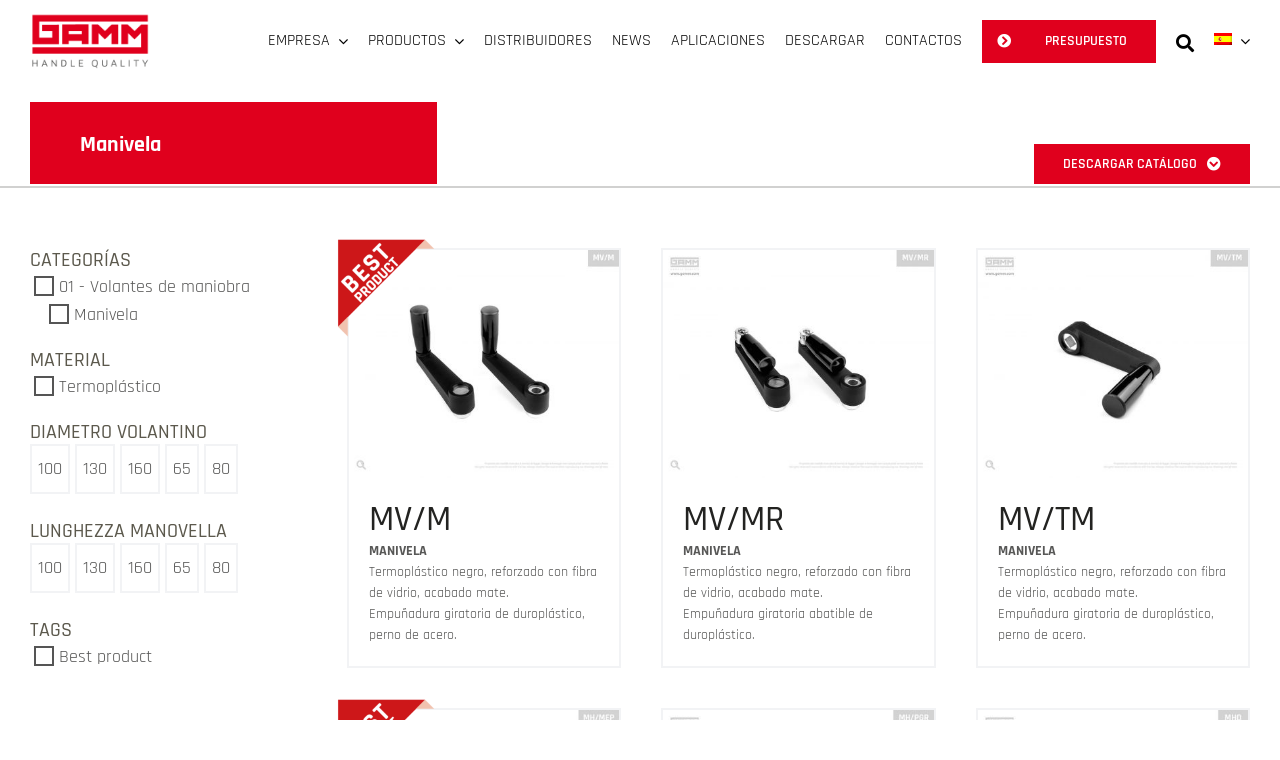

--- FILE ---
content_type: text/html; charset=UTF-8
request_url: https://www.gamm.com/es/manivela/
body_size: 34652
content:
<!DOCTYPE html>
<html class="avada-html-layout-wide avada-html-header-position-top avada-html-is-archive avada-is-100-percent-template" lang="es-ES" prefix="og: https://ogp.me/ns#">
<head>
	<meta http-equiv="X-UA-Compatible" content="IE=edge" />
	<meta http-equiv="Content-Type" content="text/html; charset=utf-8"/>
	<meta name="viewport" content="width=device-width, initial-scale=1" />
	<link rel="alternate" hreflang="it" href="https://www.gamm.com/manovella/" />
<link rel="alternate" hreflang="en" href="https://www.gamm.com/en/crank-handle/" />
<link rel="alternate" hreflang="es" href="https://www.gamm.com/es/manivela/" />
<link rel="alternate" hreflang="fr" href="https://www.gamm.com/fr/manivelle/" />
<link rel="alternate" hreflang="x-default" href="https://www.gamm.com/manovella/" />

<!-- Optimización para motores de búsqueda de Rank Math -  https://rankmath.com/ -->
<title>Manivela - GAMM</title>
<meta name="robots" content="follow, index, max-snippet:-1, max-video-preview:-1, max-image-preview:large"/>
<link rel="canonical" href="https://www.gamm.com/es/manivela/" />
<meta property="og:locale" content="es_ES" />
<meta property="og:type" content="article" />
<meta property="og:title" content="Manivela - GAMM" />
<meta property="og:url" content="https://www.gamm.com/es/manivela/" />
<meta property="og:site_name" content="GAMM" />
<meta property="og:image" content="https://www.gamm.com/wp-content/uploads/2021/08/gamm-esempio-cat.jpg" />
<meta property="og:image:secure_url" content="https://www.gamm.com/wp-content/uploads/2021/08/gamm-esempio-cat.jpg" />
<meta property="og:image:width" content="500" />
<meta property="og:image:height" content="430" />
<meta property="og:image:type" content="image/jpeg" />
<meta name="twitter:card" content="summary_large_image" />
<meta name="twitter:title" content="Manivela - GAMM" />
<meta name="twitter:label1" content="Productos" />
<meta name="twitter:data1" content="7" />
<script type="application/ld+json" class="rank-math-schema">{"@context":"https://schema.org","@graph":[{"@type":"Organization","@id":"https://www.gamm.com/es/#organization/","name":"Gamm Srl"},{"@type":"WebSite","@id":"https://www.gamm.com/es/#website/","url":"https://www.gamm.com/es/","name":"Gamm Srl","publisher":{"@id":"https://www.gamm.com/es/#organization/"},"inLanguage":"es"},{"@type":"CollectionPage","@id":"https://www.gamm.com/es/manivela/#webpage","url":"https://www.gamm.com/es/manivela/","name":"Manivela - GAMM","isPartOf":{"@id":"https://www.gamm.com/es/#website/"},"inLanguage":"es"}]}</script>
<!-- /Plugin Rank Math WordPress SEO -->

								<link rel="icon" href="https://www.gamm.com/wp-content/uploads/2020/10/gamm-favicon-64.png" type="image/png" />
		
					<!-- Apple Touch Icon -->
						<link rel="apple-touch-icon" sizes="180x180" href="https://www.gamm.com/wp-content/uploads/2020/10/gamm-favicon-180.png" type="image/png">
		
					<!-- Android Icon -->
						<link rel="icon" sizes="192x192" href="https://www.gamm.com/wp-content/uploads/2020/10/gamm-favicon-120.png" type="image/png">
		
					<!-- MS Edge Icon -->
						<meta name="msapplication-TileImage" content="https://www.gamm.com/wp-content/uploads/2020/10/gamm-favicon-152.png" type="image/png">
				<style id='wp-img-auto-sizes-contain-inline-css' type='text/css'>
img:is([sizes=auto i],[sizes^="auto," i]){contain-intrinsic-size:3000px 1500px}
/*# sourceURL=wp-img-auto-sizes-contain-inline-css */
</style>
<link rel='stylesheet' id='font-awesome-css' href='https://www.gamm.com/wp-content/plugins/woocommerce-ajax-filters/berocket/assets/css/font-awesome.min.css' type='text/css' media='all' />
<link rel='stylesheet' id='berocket_aapf_widget-style-css' href='https://www.gamm.com/wp-content/plugins/woocommerce-ajax-filters/assets/frontend/css/fullmain.min.css' type='text/css' media='all' />
<style id='woocommerce-inline-inline-css' type='text/css'>
.woocommerce form .form-row .required { visibility: visible; }
/*# sourceURL=woocommerce-inline-inline-css */
</style>
<link rel='stylesheet' id='wpml-menu-item-0-css' href='https://www.gamm.com/wp-content/plugins/sitepress-multilingual-cms/templates/language-switchers/menu-item/style.min.css' type='text/css' media='all' />
<link rel='stylesheet' id='dgwt-wcas-style-css' href='https://www.gamm.com/wp-content/plugins/ajax-search-for-woocommerce/assets/css/style.min.css' type='text/css' media='all' />
<link rel='stylesheet' id='tablepress-default-css' href='https://www.gamm.com/wp-content/plugins/tablepress/css/build/default.css' type='text/css' media='all' />
<link rel='stylesheet' id='child-style-css' href='https://www.gamm.com/wp-content/themes/Avada-Child-Theme/style.css' type='text/css' media='all' />
<link rel='stylesheet' id='fusion-dynamic-css-css' href='https://www.gamm.com/wp-content/uploads/fusion-styles/91e94ba01f4362a033e9eb263ff4705f.min.css' type='text/css' media='all' />
<script type="text/javascript" src="https://www.gamm.com/wp-includes/js/jquery/jquery.min.js" id="jquery-core-js"></script>
<script type="text/javascript" id="wpml-cookie-js-extra">
/* <![CDATA[ */
var wpml_cookies = {"wp-wpml_current_language":{"value":"es","expires":1,"path":"/"}};
var wpml_cookies = {"wp-wpml_current_language":{"value":"es","expires":1,"path":"/"}};
//# sourceURL=wpml-cookie-js-extra
/* ]]> */
</script>
<script type="text/javascript" src="https://www.gamm.com/wp-content/plugins/sitepress-multilingual-cms/res/js/cookies/language-cookie.js" id="wpml-cookie-js" defer="defer" data-wp-strategy="defer"></script>
<script type="text/javascript" src="https://www.gamm.com/wp-content/plugins/woocommerce/assets/js/jquery-blockui/jquery.blockUI.min.js" id="wc-jquery-blockui-js" defer="defer" data-wp-strategy="defer"></script>
<script type="text/javascript" src="https://www.gamm.com/wp-content/plugins/woocommerce/assets/js/js-cookie/js.cookie.min.js" id="wc-js-cookie-js" defer="defer" data-wp-strategy="defer"></script>
<script type="text/javascript" id="woocommerce-js-extra">
/* <![CDATA[ */
var woocommerce_params = {"ajax_url":"/wp-admin/admin-ajax.php?lang=es","wc_ajax_url":"/es/?wc-ajax=%%endpoint%%","i18n_password_show":"Mostrar contrase\u00f1a","i18n_password_hide":"Ocultar contrase\u00f1a"};
//# sourceURL=woocommerce-js-extra
/* ]]> */
</script>
<script type="text/javascript" src="https://www.gamm.com/wp-content/plugins/woocommerce/assets/js/frontend/woocommerce.min.js" id="woocommerce-js" defer="defer" data-wp-strategy="defer"></script>
<script type="text/javascript" id="wpgmza_data-js-extra">
/* <![CDATA[ */
var wpgmza_google_api_status = {"message":"Engine is not google-maps","code":"ENGINE_NOT_GOOGLE_MAPS"};
//# sourceURL=wpgmza_data-js-extra
/* ]]> */
</script>
<script type="text/javascript" src="https://www.gamm.com/wp-content/plugins/wp-google-maps/wpgmza_data.js" id="wpgmza_data-js"></script>
<link rel="https://api.w.org/" href="https://www.gamm.com/es/wp-json/" /><link rel="alternate" title="JSON" type="application/json" href="https://www.gamm.com/es/wp-json/wp/v2/product_cat/919" /><meta name="generator" content="WPML ver:4.8.6 stt:1,4,27,2;" />
<style></style>		<style>
			.dgwt-wcas-ico-magnifier,.dgwt-wcas-ico-magnifier-handler{max-width:20px}.dgwt-wcas-search-wrapp{max-width:600px}		</style>
		<link rel="preload" href="https://www.gamm.com/wp-content/uploads/fusion-gfonts/LDIxapCSOBg7S-QT7p4HM-Y.woff2" as="font" type="font/woff2" crossorigin><style type="text/css" id="css-fb-visibility">@media screen and (max-width: 720px){.fusion-no-small-visibility{display:none !important;}body .sm-text-align-center{text-align:center !important;}body .sm-text-align-left{text-align:left !important;}body .sm-text-align-right{text-align:right !important;}body .sm-text-align-justify{text-align:justify !important;}body .sm-flex-align-center{justify-content:center !important;}body .sm-flex-align-flex-start{justify-content:flex-start !important;}body .sm-flex-align-flex-end{justify-content:flex-end !important;}body .sm-mx-auto{margin-left:auto !important;margin-right:auto !important;}body .sm-ml-auto{margin-left:auto !important;}body .sm-mr-auto{margin-right:auto !important;}body .fusion-absolute-position-small{position:absolute;width:100%;}.awb-sticky.awb-sticky-small{ position: sticky; top: var(--awb-sticky-offset,0); }}@media screen and (min-width: 721px) and (max-width: 1024px){.fusion-no-medium-visibility{display:none !important;}body .md-text-align-center{text-align:center !important;}body .md-text-align-left{text-align:left !important;}body .md-text-align-right{text-align:right !important;}body .md-text-align-justify{text-align:justify !important;}body .md-flex-align-center{justify-content:center !important;}body .md-flex-align-flex-start{justify-content:flex-start !important;}body .md-flex-align-flex-end{justify-content:flex-end !important;}body .md-mx-auto{margin-left:auto !important;margin-right:auto !important;}body .md-ml-auto{margin-left:auto !important;}body .md-mr-auto{margin-right:auto !important;}body .fusion-absolute-position-medium{position:absolute;width:100%;}.awb-sticky.awb-sticky-medium{ position: sticky; top: var(--awb-sticky-offset,0); }}@media screen and (min-width: 1025px){.fusion-no-large-visibility{display:none !important;}body .lg-text-align-center{text-align:center !important;}body .lg-text-align-left{text-align:left !important;}body .lg-text-align-right{text-align:right !important;}body .lg-text-align-justify{text-align:justify !important;}body .lg-flex-align-center{justify-content:center !important;}body .lg-flex-align-flex-start{justify-content:flex-start !important;}body .lg-flex-align-flex-end{justify-content:flex-end !important;}body .lg-mx-auto{margin-left:auto !important;margin-right:auto !important;}body .lg-ml-auto{margin-left:auto !important;}body .lg-mr-auto{margin-right:auto !important;}body .fusion-absolute-position-large{position:absolute;width:100%;}.awb-sticky.awb-sticky-large{ position: sticky; top: var(--awb-sticky-offset,0); }}</style>	<noscript><style>.woocommerce-product-gallery{ opacity: 1 !important; }</style></noscript>
			<script type="text/javascript">
			var doc = document.documentElement;
			doc.setAttribute( 'data-useragent', navigator.userAgent );
		</script>
		<!-- Global site tag (gtag.js) - Google Analytics -->
<script async src="https://www.googletagmanager.com/gtag/js?id=G-Y0FRXHRJ3Y"></script>
<script>
  window.dataLayer = window.dataLayer || [];
  function gtag(){dataLayer.push(arguments);}
  gtag('js', new Date());

  gtag('config', 'G-Y0FRXHRJ3Y');
</script>

<script type="text/javascript" src="https://ssc.paginegialle.it/cgi-bin/getcod.cgi?USER=5b8fcc32-eed0-445d-bd6b-cee9a76f41cb&BC=sitocliente"></script>
<script src="https://widgets.tree-nation.com/js/widgets/v1/widgets.min.js?v=1.0"></script>
<!-- Google Tag Manager -->
<script>(function(w,d,s,l,i){w[l]=w[l]||[];w[l].push({'gtm.start':
new Date().getTime(),event:'gtm.js'});var f=d.getElementsByTagName(s)[0],
j=d.createElement(s),dl=l!='dataLayer'?'&l='+l:'';j.async=true;j.src=
'https://www.googletagmanager.com/gtm.js?id='+i+dl;f.parentNode.insertBefore(j,f);
})(window,document,'script','dataLayer','GTM-5RQGSLND');</script>
<!-- End Google Tag Manager -->
	<script type="text/javascript">
var _iub = _iub || [];
_iub.csConfiguration = {"siteId":2486223,"cookiePolicyId":25775912};
_iub.csLangConfiguration = {"it":{"cookiePolicyId":25775912},"en-GB":{"cookiePolicyId":75104119},"fr":{"cookiePolicyId":91827883},"de":{"cookiePolicyId":88379991},"es":{"cookiePolicyId":78995343}};
</script>
<script type="text/javascript" src="https://cs.iubenda.com/autoblocking/2486223.js"></script>
<script type="text/javascript" src="//cdn.iubenda.com/cs/gpp/stub.js"></script>
<script type="text/javascript" src="//cdn.iubenda.com/cs/iubenda_cs.js" charset="UTF-8" async></script>

<script src="https://widgets.tree-nation.com/js/widgets/v1/widgets.min.js?v=1.0"></script>
<script>
	jQuery(document).ready(function(){
		var player;
		function onYouTubeIframeAPIReady() {
    		setTimeout(function(){
    			var id_frame_video = jQuery(".container_video > div > iframe").attr("id");
    			player = YT.get(id_frame_video);
    		},500);
	    }
	    setTimeout(function(){
	        onYouTubeIframeAPIReady();
	        jQuery(".icona_volume").show();
        },1000);

	    jQuery(".icona_volume").on('click', function(){
	        if(player.isMuted()){
	            player.unMute();
	            jQuery(".icona_volume").removeClass("fa-volume-mute");
                jQuery(".icona_volume").addClass("fa-volume-up");
	        }
            else{
                player.mute();
                jQuery(".icona_volume").removeClass("fa-volume-up");
	            jQuery(".icona_volume").addClass("fa-volume-mute");
            }
        });
	});
</script></head>

<body class="archive tax-product_cat term-manivela term-919 wp-theme-Avada wp-child-theme-Avada-Child-Theme theme-Avada woocommerce woocommerce-page woocommerce-no-js fusion-image-hovers fusion-pagination-sizing fusion-button_type-flat fusion-button_span-no fusion-button_gradient-linear avada-image-rollover-circle-no avada-image-rollover-no fusion-body ltr fusion-sticky-header no-tablet-sticky-header no-mobile-sticky-header no-desktop-totop no-mobile-totop fusion-disable-outline fusion-sub-menu-fade mobile-logo-pos-left layout-wide-mode avada-has-boxed-modal-shadow- layout-scroll-offset-full avada-has-zero-margin-offset-top fusion-top-header menu-text-align-center fusion-woo-product-design-classic fusion-woo-shop-page-columns-4 fusion-woo-related-columns-4 fusion-woo-archive-page-columns-3 avada-has-woo-gallery-disabled woo-sale-badge-circle woo-outofstock-badge-top_bar mobile-menu-design-modern fusion-show-pagination-text fusion-header-layout-v2 avada-responsive avada-footer-fx-none avada-menu-highlight-style-textcolor fusion-search-form-clean fusion-main-menu-search-overlay fusion-avatar-circle avada-dropdown-styles avada-blog-layout-large avada-blog-archive-layout-large avada-header-shadow-no avada-menu-icon-position-left avada-has-main-nav-search-icon avada-has-breadcrumb-mobile-hidden avada-has-titlebar-hide avada-header-border-color-full-transparent avada-has-slidingbar-widgets avada-has-slidingbar-position-top avada-slidingbar-toggle-style-menu avada-has-pagination-width_height avada-flyout-menu-direction-fade avada-ec-views-v1" data-awb-post-id="31444">
		<a class="skip-link screen-reader-text" href="#content">Skip to content</a>

	<div id="boxed-wrapper">
		
		<div id="wrapper" class="fusion-wrapper">
			<div id="home" style="position:relative;top:-1px;"></div>
												<div class="fusion-tb-header"><div class="fusion-fullwidth fullwidth-box fusion-builder-row-1 fusion-flex-container has-pattern-background has-mask-background nonhundred-percent-fullwidth non-hundred-percent-height-scrolling fusion-sticky-container fusion-custom-z-index" style="--awb-border-radius-top-left:0px;--awb-border-radius-top-right:0px;--awb-border-radius-bottom-right:0px;--awb-border-radius-bottom-left:0px;--awb-z-index:999;--awb-padding-top:5px;--awb-padding-bottom:5px;--awb-padding-right-small:20px;--awb-padding-left-small:0px;--awb-sticky-background-color:#ffffff !important;--awb-flex-wrap:wrap;" data-transition-offset="0" data-scroll-offset="0" data-sticky-small-visibility="1" data-sticky-medium-visibility="1" data-sticky-large-visibility="1" ><div class="fusion-builder-row fusion-row fusion-flex-align-items-stretch fusion-flex-justify-content-space-between fusion-flex-content-wrap" style="max-width:calc( 1440px + 0px );margin-left: calc(-0px / 2 );margin-right: calc(-0px / 2 );"><div class="fusion-layout-column fusion_builder_column fusion-builder-column-0 fusion_builder_column_1_6 1_6 fusion-flex-column fusion-flex-align-self-stretch" style="--awb-bg-size:cover;--awb-width-large:16.666666666667%;--awb-margin-top-large:0px;--awb-spacing-right-large:0px;--awb-margin-bottom-large:0px;--awb-spacing-left-large:0px;--awb-width-medium:16.666666666667%;--awb-order-medium:0;--awb-spacing-right-medium:0px;--awb-spacing-left-medium:0px;--awb-width-small:50%;--awb-order-small:0;--awb-spacing-right-small:0px;--awb-spacing-left-small:0px;" data-scroll-devices="small-visibility,medium-visibility,large-visibility"><div class="fusion-column-wrapper fusion-column-has-shadow fusion-flex-justify-content-flex-start fusion-content-layout-row fusion-flex-align-items-center"><div style="text-align:left;"><a class="fusion-button button-flat fusion-button-default-size button-custom fusion-button-default button-1 fusion-button-default-span fusion-button-default-type fusion-no-medium-visibility fusion-no-large-visibility" style="--button_accent_color:var(--awb-custom16);--button_accent_hover_color:var(--awb-color7);--button_border_hover_color:#ffffff;--button_border_width-top:0;--button_border_width-right:0;--button_border_width-bottom:0;--button_border_width-left:0;--button-border-radius-top-left:0;--button-border-radius-top-right:0;--button-border-radius-bottom-right:0;--button-border-radius-bottom-left:0;--button_gradient_top_color:rgba(255,255,255,0);--button_gradient_bottom_color:rgba(255,255,255,0);--button_gradient_top_color_hover:rgba(255,255,255,0);--button_gradient_bottom_color_hover:rgba(255,255,255,0);--button_font_size:20px;--button_padding-top:20px;--button_padding-right:20px;--button_padding-bottom:20px;--button_padding-left:20px;" target="_self" role="button" href="#awb-oc__45621"><div class="awb-button__hover-content awb-button__hover-content--default awb-button__hover-content--centered"><i class="fa-bars fas awb-button__icon awb-button__icon--default awb-button__icon--no-margin button-icon-right" aria-hidden="true"></i></div></a></div><div class="fusion-image-element " style="text-align:left;--awb-max-width:120px;--awb-caption-title-font-family:var(--h2_typography-font-family);--awb-caption-title-font-weight:var(--h2_typography-font-weight);--awb-caption-title-font-style:var(--h2_typography-font-style);--awb-caption-title-size:var(--h2_typography-font-size);--awb-caption-title-transform:var(--h2_typography-text-transform);--awb-caption-title-line-height:var(--h2_typography-line-height);--awb-caption-title-letter-spacing:var(--h2_typography-letter-spacing);"><span class=" fusion-imageframe imageframe-none imageframe-1 hover-type-none"><a class="fusion-no-lightbox" href="https://www.gamm.com/es/" target="_self" aria-label="gamm-logo@2x"><img decoding="async" width="300" height="142" src="https://www.gamm.com/wp-content/uploads/2020/11/gamm-logo@2x.png" data-orig-src="https://www.gamm.com/wp-content/uploads/2020/11/gamm-logo@2x.png" class="lazyload img-responsive wp-image-13820" srcset="data:image/svg+xml,%3Csvg%20xmlns%3D%27http%3A%2F%2Fwww.w3.org%2F2000%2Fsvg%27%20width%3D%27300%27%20height%3D%27142%27%20viewBox%3D%270%200%20300%20142%27%3E%3Crect%20width%3D%27300%27%20height%3D%27142%27%20fill-opacity%3D%220%22%2F%3E%3C%2Fsvg%3E" data-srcset="https://www.gamm.com/wp-content/uploads/2020/11/gamm-logo@2x-200x95.png 200w, https://www.gamm.com/wp-content/uploads/2020/11/gamm-logo@2x.png 300w" data-sizes="auto" data-orig-sizes="(max-width: 720px) 100vw, 300px" data-orig- alt="gamm" title="gamm"></a></span></div></div></div><div class="fusion-layout-column fusion_builder_column fusion-builder-column-1 fusion_builder_column_5_6 5_6 fusion-flex-column fusion-flex-align-self-stretch" style="--awb-bg-size:cover;--awb-width-large:83.333333333333%;--awb-margin-top-large:0px;--awb-spacing-right-large:0px;--awb-margin-bottom-large:0px;--awb-spacing-left-large:0px;--awb-width-medium:83.333333333333%;--awb-order-medium:0;--awb-spacing-right-medium:0px;--awb-spacing-left-medium:0px;--awb-width-small:50%;--awb-order-small:0;--awb-spacing-right-small:0px;--awb-spacing-left-small:0px;" data-scroll-devices="small-visibility,medium-visibility,large-visibility"><div class="fusion-column-wrapper fusion-column-has-shadow fusion-flex-justify-content-flex-end fusion-content-layout-row fusion-flex-align-items-center"><nav class="awb-menu awb-menu_row awb-menu_em-hover mobile-mode-collapse-to-button awb-menu_icons-left awb-menu_dc-yes mobile-trigger-fullwidth-off awb-menu_mobile-toggle awb-menu_indent-left mobile-size-full-absolute loading mega-menu-loading awb-menu_desktop awb-menu_dropdown awb-menu_expand-right awb-menu_transition-fade fusion-no-small-visibility" style="--awb-text-transform:uppercase;--awb-min-height:72px;--awb-gap:20px;--awb-justify-content:flex-end;--awb-color:#000000;--awb-active-color:#eb212e;--awb-submenu-color:#000000;--awb-submenu-bg:#f7f7f7;--awb-submenu-sep-color:#f7f7f7;--awb-submenu-items-padding-top:10px;--awb-submenu-items-padding-bottom:10px;--awb-submenu-active-color:#eb212e;--awb-submenu-space:5px;--awb-submenu-font-size:16px;--awb-submenu-text-transform:uppercase;--awb-submenu-max-width:auto;--awb-icons-size:24;--awb-icons-color:#000000;--awb-icons-hover-color:#eb212e;--awb-main-justify-content:flex-start;--awb-mobile-nav-button-align-hor:flex-end;--awb-mobile-color:#232321;--awb-mobile-nav-items-height:60;--awb-mobile-active-color:#eb212e;--awb-mobile-trigger-font-size:20px;--awb-mobile-trigger-color:#000000;--awb-justify-title:flex-start;--awb-mobile-justify:flex-start;--awb-mobile-caret-left:auto;--awb-mobile-caret-right:0;--awb-fusion-font-family-typography:inherit;--awb-fusion-font-style-typography:normal;--awb-fusion-font-weight-typography:400;--awb-fusion-font-family-submenu-typography:inherit;--awb-fusion-font-style-submenu-typography:normal;--awb-fusion-font-weight-submenu-typography:400;--awb-fusion-font-family-mobile-typography:inherit;--awb-fusion-font-style-mobile-typography:normal;--awb-fusion-font-weight-mobile-typography:400;" aria-label="Main menu" data-breakpoint="1024" data-count="0" data-transition-type="fade" data-transition-time="300" data-expand="right"><button type="button" class="awb-menu__m-toggle awb-menu__m-toggle_no-text" aria-expanded="false" aria-controls="menu-main-menu"><span class="awb-menu__m-toggle-inner"><span class="collapsed-nav-text"><span class="screen-reader-text">Toggle Navigation</span></span><span class="awb-menu__m-collapse-icon awb-menu__m-collapse-icon_no-text"><span class="awb-menu__m-collapse-icon-open awb-menu__m-collapse-icon-open_no-text fa-bars fas"></span><span class="awb-menu__m-collapse-icon-close awb-menu__m-collapse-icon-close_no-text fa-times fas"></span></span></span></button><ul id="menu-main-menu-es" class="fusion-menu awb-menu__main-ul awb-menu__main-ul_row"><li  id="menu-item-31759"  class="menu-item menu-item-type-custom menu-item-object-custom menu-item-has-children menu-item-31759 awb-menu__li awb-menu__main-li awb-menu__main-li_regular"  data-item-id="31759"><span class="awb-menu__main-background-default awb-menu__main-background-default_fade"></span><span class="awb-menu__main-background-active awb-menu__main-background-active_fade"></span><a  href="#" class="awb-menu__main-a awb-menu__main-a_regular"><span class="menu-text">EMPRESA</span><span class="awb-menu__open-nav-submenu-hover"></span></a><button type="button" aria-label="Open submenu of EMPRESA" aria-expanded="false" class="awb-menu__open-nav-submenu_mobile awb-menu__open-nav-submenu_main"></button><ul class="awb-menu__sub-ul awb-menu__sub-ul_main"><li  id="menu-item-31760"  class="menu-item menu-item-type-post_type menu-item-object-page menu-item-31760 awb-menu__li awb-menu__sub-li" ><a  href="https://www.gamm.com/es/quienes-somos/" class="awb-menu__sub-a"><span>Quiénes somos</span></a></li><li  id="menu-item-31761"  class="menu-item menu-item-type-post_type menu-item-object-page menu-item-31761 awb-menu__li awb-menu__sub-li" ><a  href="https://www.gamm.com/es/historia/" class="awb-menu__sub-a"><span>Nuestra Historia</span></a></li><li  id="menu-item-31762"  class="menu-item menu-item-type-post_type menu-item-object-page menu-item-31762 awb-menu__li awb-menu__sub-li" ><a  href="https://www.gamm.com/es/productos-y-servicios/" class="awb-menu__sub-a"><span>Productos Y Servicios</span></a></li><li  id="menu-item-31763"  class="menu-item menu-item-type-post_type menu-item-object-page menu-item-31763 awb-menu__li awb-menu__sub-li" ><a  href="https://www.gamm.com/es/mision-y-vision/" class="awb-menu__sub-a"><span>Misión y Visión</span></a></li><li  id="menu-item-31764"  class="menu-item menu-item-type-post_type menu-item-object-page menu-item-31764 awb-menu__li awb-menu__sub-li" ><a  href="https://www.gamm.com/es/compromiso-medioambiental/" class="awb-menu__sub-a"><span>Compromiso medioambiental</span></a></li><li  id="menu-item-31765"  class="menu-item menu-item-type-post_type menu-item-object-page menu-item-31765 awb-menu__li awb-menu__sub-li" ><a  href="https://www.gamm.com/es/certificaciones/" class="awb-menu__sub-a"><span>Certificaciones</span></a></li></ul></li><li  id="menu-item-31766"  class="menu-item menu-item-type-post_type menu-item-object-page menu-item-has-children menu-item-31766 awb-menu__li awb-menu__main-li awb-menu__main-li_regular fusion-megamenu-menu "  data-item-id="31766"><span class="awb-menu__main-background-default awb-menu__main-background-default_fade"></span><span class="awb-menu__main-background-active awb-menu__main-background-active_fade"></span><a  href="https://www.gamm.com/es/todos-los-productos/" class="awb-menu__main-a awb-menu__main-a_regular"><span class="menu-text">Productos</span><span class="awb-menu__open-nav-submenu-hover"></span></a><button type="button" aria-label="Open submenu of Productos" aria-expanded="false" class="awb-menu__open-nav-submenu_mobile awb-menu__open-nav-submenu_main"></button><div class="fusion-megamenu-wrapper fusion-columns-4 columns-per-row-4 columns-4 col-span-12 fusion-megamenu-fullwidth fusion-megamenu-width-site-width"><div class="row"><div class="fusion-megamenu-holder lazyload" style="width:1440px;" data-width="1440px"><ul class="fusion-megamenu"><li  id="menu-item-31767"  class="menu-item menu-item-type-custom menu-item-object-custom menu-item-has-children menu-item-31767 awb-menu__li fusion-megamenu-submenu fusion-megamenu-submenu-notitle fusion-megamenu-columns-4 col-lg-3 col-md-3 col-sm-3" ><ul class="sub-menu deep-level"><li  id="menu-item-31768"  class="menu-item menu-item-type-taxonomy menu-item-object-product_cat current-product_cat-ancestor menu-item-31768 awb-menu__li" ><a  href="https://www.gamm.com/es/volantes-de-maniobra/" class="awb-menu__sub-a"><span><span class="awb-menu__i awb-menu__i_sub fusion-megamenu-icon"><i class="glyphicon icon-icon-01" aria-hidden="true"></i></span>01 &#8211; Volantes de maniobra</span></a></li><li  id="menu-item-31769"  class="menu-item menu-item-type-taxonomy menu-item-object-product_cat menu-item-31769 awb-menu__li" ><a  href="https://www.gamm.com/es/volantes-bloqueando/" class="awb-menu__sub-a"><span><span class="awb-menu__i awb-menu__i_sub fusion-megamenu-icon"><i class="glyphicon icon-icon-02" aria-hidden="true"></i></span>02 &#8211; Volantes bloqueando</span></a></li><li  id="menu-item-31770"  class="menu-item menu-item-type-taxonomy menu-item-object-product_cat menu-item-31770 awb-menu__li" ><a  href="https://www.gamm.com/es/empunaduras/" class="awb-menu__sub-a"><span><span class="awb-menu__i awb-menu__i_sub fusion-megamenu-icon"><i class="glyphicon icon-icon-03" aria-hidden="true"></i></span>03 &#8211; Empuñaduras</span></a></li><li  id="menu-item-31771"  class="menu-item menu-item-type-taxonomy menu-item-object-product_cat menu-item-31771 awb-menu__li" ><a  href="https://www.gamm.com/es/asas/" class="awb-menu__sub-a"><span><span class="awb-menu__i awb-menu__i_sub fusion-megamenu-icon"><i class="glyphicon icon-icon-04" aria-hidden="true"></i></span>04 &#8211; Asas</span></a></li></ul></li><li  id="menu-item-31772"  class="menu-item menu-item-type-custom menu-item-object-custom menu-item-has-children menu-item-31772 awb-menu__li fusion-megamenu-submenu fusion-megamenu-submenu-notitle fusion-megamenu-columns-4 col-lg-3 col-md-3 col-sm-3" ><ul class="sub-menu deep-level"><li  id="menu-item-31773"  class="menu-item menu-item-type-taxonomy menu-item-object-product_cat menu-item-31773 awb-menu__li" ><a  href="https://www.gamm.com/es/manijas-ajustables/" class="awb-menu__sub-a"><span><span class="awb-menu__i awb-menu__i_sub fusion-megamenu-icon"><i class="glyphicon icon-icon-05" aria-hidden="true"></i></span>05 &#8211; Manijas ajustables</span></a></li><li  id="menu-item-31774"  class="menu-item menu-item-type-taxonomy menu-item-object-product_cat menu-item-31774 awb-menu__li" ><a  href="https://www.gamm.com/es/accesorios-electricos/" class="awb-menu__sub-a"><span><span class="awb-menu__i awb-menu__i_sub fusion-megamenu-icon"><i class="glyphicon icon-icon-06" aria-hidden="true"></i></span>06 &#8211; Accesorios electricos</span></a></li><li  id="menu-item-31775"  class="menu-item menu-item-type-taxonomy menu-item-object-product_cat menu-item-31775 awb-menu__li" ><a  href="https://www.gamm.com/es/estampacion/" class="awb-menu__sub-a"><span><span class="awb-menu__i awb-menu__i_sub fusion-megamenu-icon"><i class="glyphicon icon-icon-07" aria-hidden="true"></i></span>07 – Estampación</span></a></li><li  id="menu-item-31776"  class="menu-item menu-item-type-taxonomy menu-item-object-product_cat menu-item-31776 awb-menu__li" ><a  href="https://www.gamm.com/es/protecciones-de-plastico/" class="awb-menu__sub-a"><span><span class="awb-menu__i awb-menu__i_sub fusion-megamenu-icon"><i class="glyphicon icon-icon-08" aria-hidden="true"></i></span>08 &#8211; Protecciones de plástico</span></a></li></ul></li><li  id="menu-item-31777"  class="menu-item menu-item-type-custom menu-item-object-custom menu-item-has-children menu-item-31777 awb-menu__li fusion-megamenu-submenu fusion-megamenu-submenu-notitle fusion-megamenu-columns-4 col-lg-3 col-md-3 col-sm-3" ><ul class="sub-menu deep-level"><li  id="menu-item-31778"  class="menu-item menu-item-type-taxonomy menu-item-object-product_cat menu-item-31778 awb-menu__li" ><a  href="https://www.gamm.com/es/empunaduras-en-pvc/" class="awb-menu__sub-a"><span><span class="awb-menu__i awb-menu__i_sub fusion-megamenu-icon"><i class="glyphicon icon-icon-09" aria-hidden="true"></i></span>09 &#8211; Empuñaduras en PVC</span></a></li><li  id="menu-item-31779"  class="menu-item menu-item-type-taxonomy menu-item-object-product_cat menu-item-31779 awb-menu__li" ><a  href="https://www.gamm.com/es/tapas-de-aceite/" class="awb-menu__sub-a"><span><span class="awb-menu__i awb-menu__i_sub fusion-megamenu-icon"><i class="glyphicon icon-icon-10" aria-hidden="true"></i></span>10 &#8211; Tapas de aceite</span></a></li><li  id="menu-item-31780"  class="menu-item menu-item-type-taxonomy menu-item-object-product_cat menu-item-31780 awb-menu__li" ><a  href="https://www.gamm.com/es/bisagras/" class="awb-menu__sub-a"><span><span class="awb-menu__i awb-menu__i_sub fusion-megamenu-icon"><i class="glyphicon icon-icon-11" aria-hidden="true"></i></span>11 &#8211; Bisagras</span></a></li><li  id="menu-item-31781"  class="menu-item menu-item-type-taxonomy menu-item-object-product_cat menu-item-31781 awb-menu__li" ><a  href="https://www.gamm.com/es/instrumentos-de-medida-y-control/" class="awb-menu__sub-a"><span><span class="awb-menu__i awb-menu__i_sub fusion-megamenu-icon"><i class="glyphicon icon-icon-12" aria-hidden="true"></i></span>12 &#8211; Instrumentos de medida y control</span></a></li></ul></li><li  id="menu-item-31782"  class="menu-item menu-item-type-custom menu-item-object-custom menu-item-has-children menu-item-31782 awb-menu__li fusion-megamenu-submenu fusion-megamenu-submenu-notitle fusion-megamenu-columns-4 col-lg-3 col-md-3 col-sm-3" ><ul class="sub-menu deep-level"><li  id="menu-item-31783"  class="menu-item menu-item-type-taxonomy menu-item-object-product_cat menu-item-31783 awb-menu__li" ><a  href="https://www.gamm.com/es/pistones-de-resorte-y-posicionadores/" class="awb-menu__sub-a"><span><span class="awb-menu__i awb-menu__i_sub fusion-megamenu-icon"><i class="glyphicon icon-icon-13" aria-hidden="true"></i></span>13 &#8211; Pistones de resorte y posicionadores</span></a></li><li  id="menu-item-31784"  class="menu-item menu-item-type-taxonomy menu-item-object-product_cat menu-item-31784 awb-menu__li" ><a  href="https://www.gamm.com/es/pies-regulables-y-fijas/" class="awb-menu__sub-a"><span><span class="awb-menu__i awb-menu__i_sub fusion-megamenu-icon"><i class="glyphicon icon-Icon-14" aria-hidden="true"></i></span>14 &#8211; Pies regulables y fijos</span></a></li><li  id="menu-item-31785"  class="menu-item menu-item-type-taxonomy menu-item-object-product_cat menu-item-31785 awb-menu__li" ><a  href="https://www.gamm.com/es/puntales-antivibrantes-pies-adjustables/" class="awb-menu__sub-a"><span><span class="awb-menu__i awb-menu__i_sub fusion-megamenu-icon"><i class="glyphicon icon-icon-15" aria-hidden="true"></i></span>15 &#8211; Puntales antivibrantes y pies adjustables</span></a></li><li  id="menu-item-31786"  class="menu-item menu-item-type-taxonomy menu-item-object-product_cat menu-item-31786 awb-menu__li" ><a  href="https://www.gamm.com/es/dispositivos-de-sujecion/" class="awb-menu__sub-a"><span><span class="awb-menu__i awb-menu__i_sub fusion-megamenu-icon"><i class="glyphicon icon-icon-16" aria-hidden="true"></i></span>16 – Dispositivos de sujeción</span></a></li></ul></li></ul></div><div style="clear:both;"></div></div></div></li><li  id="menu-item-31787"  class="menu-item menu-item-type-post_type menu-item-object-page menu-item-31787 awb-menu__li awb-menu__main-li awb-menu__main-li_regular"  data-item-id="31787"><span class="awb-menu__main-background-default awb-menu__main-background-default_fade"></span><span class="awb-menu__main-background-active awb-menu__main-background-active_fade"></span><a  href="https://www.gamm.com/es/distribuidores/" class="awb-menu__main-a awb-menu__main-a_regular"><span class="menu-text">Distribuidores</span></a></li><li  id="menu-item-31789"  class="menu-item menu-item-type-post_type menu-item-object-page menu-item-31789 awb-menu__li awb-menu__main-li awb-menu__main-li_regular"  data-item-id="31789"><span class="awb-menu__main-background-default awb-menu__main-background-default_fade"></span><span class="awb-menu__main-background-active awb-menu__main-background-active_fade"></span><a  href="https://www.gamm.com/es/news/" class="awb-menu__main-a awb-menu__main-a_regular"><span class="menu-text">News</span></a></li><li  id="menu-item-39868"  class="menu-item menu-item-type-post_type menu-item-object-page menu-item-39868 awb-menu__li awb-menu__main-li awb-menu__main-li_regular"  data-item-id="39868"><span class="awb-menu__main-background-default awb-menu__main-background-default_fade"></span><span class="awb-menu__main-background-active awb-menu__main-background-active_fade"></span><a  href="https://www.gamm.com/es/aplicaciones/" class="awb-menu__main-a awb-menu__main-a_regular"><span class="menu-text">Aplicaciones</span></a></li><li  id="menu-item-31790"  class="menu-item menu-item-type-post_type menu-item-object-page menu-item-31790 awb-menu__li awb-menu__main-li awb-menu__main-li_regular"  data-item-id="31790"><span class="awb-menu__main-background-default awb-menu__main-background-default_fade"></span><span class="awb-menu__main-background-active awb-menu__main-background-active_fade"></span><a  href="https://www.gamm.com/es/area-download/" class="awb-menu__main-a awb-menu__main-a_regular"><span class="menu-text">Descargar</span></a></li><li  id="menu-item-31791"  class="menu-item menu-item-type-post_type menu-item-object-page menu-item-31791 awb-menu__li awb-menu__main-li awb-menu__main-li_regular"  data-item-id="31791"><span class="awb-menu__main-background-default awb-menu__main-background-default_fade"></span><span class="awb-menu__main-background-active awb-menu__main-background-active_fade"></span><a  href="https://www.gamm.com/es/contactos/" class="awb-menu__main-a awb-menu__main-a_regular"><span class="menu-text">Contactos</span></a></li><li  id="menu-item-31792"  class="menu-item menu-item-type-post_type menu-item-object-page menu-item-31792 awb-menu__li awb-menu__main-li awb-menu__li_button"  data-item-id="31792"><a  href="https://www.gamm.com/es/richiedi-preventivo/" class="awb-menu__main-a awb-menu__main-a_button"><span class="menu-text fusion-button button-default button-large"><span class="button-icon-divider-left fusion-megamenu-icon"><i class="glyphicon fa-chevron-circle-right fas" aria-hidden="true"></i></span><span class="fusion-button-text-left">Presupuesto</span></span></a></li><li  id="menu-item-31793"  class="menu-item menu-item-type-post_type menu-item-object-page menu-item-31793 awb-menu__li awb-menu__main-li awb-menu__main-li_regular"  data-item-id="31793"><span class="awb-menu__main-background-default awb-menu__main-background-default_fade"></span><span class="awb-menu__main-background-active awb-menu__main-background-active_fade"></span><a  href="https://www.gamm.com/es/cerca/" class="awb-menu__main-a awb-menu__main-a_regular awb-menu__main-a_icon-only fusion-flex-link"><span class="awb-menu__i awb-menu__i_main fusion-megamenu-icon"><i class="glyphicon fa-search fas" aria-hidden="true"></i></span><span class="menu-text"><span class="menu-title menu-title_no-desktop">Buscar</span></span></a></li><li  id="menu-item-wpml-ls-49-es"  class="menu-item wpml-ls-slot-49 wpml-ls-item wpml-ls-item-es wpml-ls-current-language wpml-ls-menu-item menu-item-type-wpml_ls_menu_item menu-item-object-wpml_ls_menu_item menu-item-has-children menu-item-wpml-ls-49-es awb-menu__li awb-menu__main-li awb-menu__main-li_regular"  data-classes="menu-item" data-item-id="wpml-ls-49-es"><span class="awb-menu__main-background-default awb-menu__main-background-default_fade"></span><span class="awb-menu__main-background-active awb-menu__main-background-active_fade"></span><a  href="https://www.gamm.com/es/manivela/" class="awb-menu__main-a awb-menu__main-a_regular wpml-ls-link" role="menuitem"><span class="menu-text"><img decoding="async"
            class="lazyload wpml-ls-flag"
            src="[data-uri]" data-orig-src="https://www.gamm.com/wp-content/plugins/sitepress-multilingual-cms/res/flags/es.png"
            alt="ES"
            
            
    /></span><span class="awb-menu__open-nav-submenu-hover"></span></a><button type="button" aria-label="Open submenu of 
            &lt;img
            class=&quot;wpml-ls-flag&quot;
            src=&quot;https://www.gamm.com/wp-content/plugins/sitepress-multilingual-cms/res/flags/es.png&quot;
            alt=&quot;ES&quot;
            
            
    /&gt;" aria-expanded="false" class="awb-menu__open-nav-submenu_mobile awb-menu__open-nav-submenu_main"></button><ul class="awb-menu__sub-ul awb-menu__sub-ul_main"><li  id="menu-item-wpml-ls-49-it"  class="menu-item wpml-ls-slot-49 wpml-ls-item wpml-ls-item-it wpml-ls-menu-item wpml-ls-first-item menu-item-type-wpml_ls_menu_item menu-item-object-wpml_ls_menu_item menu-item-wpml-ls-49-it awb-menu__li awb-menu__sub-li"  data-classes="menu-item"><a  title="Cambiar a IT" href="https://www.gamm.com/manovella/" class="awb-menu__sub-a wpml-ls-link" aria-label="Cambiar a IT" role="menuitem"><span><img decoding="async"
            class="lazyload wpml-ls-flag"
            src="[data-uri]" data-orig-src="https://www.gamm.com/wp-content/plugins/sitepress-multilingual-cms/res/flags/it.png"
            alt="IT"
            
            
    /></span></a></li><li  id="menu-item-wpml-ls-49-en"  class="menu-item wpml-ls-slot-49 wpml-ls-item wpml-ls-item-en wpml-ls-menu-item menu-item-type-wpml_ls_menu_item menu-item-object-wpml_ls_menu_item menu-item-wpml-ls-49-en awb-menu__li awb-menu__sub-li"  data-classes="menu-item"><a  title="Cambiar a EN" href="https://www.gamm.com/en/crank-handle/" class="awb-menu__sub-a wpml-ls-link" aria-label="Cambiar a EN" role="menuitem"><span><img decoding="async"
            class="lazyload wpml-ls-flag"
            src="[data-uri]" data-orig-src="https://www.gamm.com/wp-content/plugins/sitepress-multilingual-cms/res/flags/en.png"
            alt="EN"
            
            
    /></span></a></li><li  id="menu-item-wpml-ls-49-fr"  class="menu-item wpml-ls-slot-49 wpml-ls-item wpml-ls-item-fr wpml-ls-menu-item wpml-ls-last-item menu-item-type-wpml_ls_menu_item menu-item-object-wpml_ls_menu_item menu-item-wpml-ls-49-fr awb-menu__li awb-menu__sub-li"  data-classes="menu-item"><a  title="Cambiar a FR" href="https://www.gamm.com/fr/manivelle/" class="awb-menu__sub-a wpml-ls-link" aria-label="Cambiar a FR" role="menuitem"><span><img decoding="async"
            class="lazyload wpml-ls-flag"
            src="[data-uri]" data-orig-src="https://www.gamm.com/wp-content/plugins/sitepress-multilingual-cms/res/flags/fr.png"
            alt="FR"
            
            
    /></span></a></li></ul></li></ul></nav><div class="fusion-builder-row fusion-builder-row-inner fusion-row fusion-flex-align-items-stretch fusion-flex-justify-content-space-between fusion-flex-content-wrap" style="width:calc( 100% + 0px ) !important;max-width:calc( 100% + 0px ) !important;margin-left: calc(-0px / 2 );margin-right: calc(-0px / 2 );"><div class="fusion-layout-column fusion_builder_column_inner fusion-builder-nested-column-0 fusion_builder_column_inner_1_1 1_1 fusion-flex-column fusion-flex-align-self-center fusion-no-medium-visibility fusion-no-large-visibility" style="--awb-bg-size:cover;--awb-width-large:100%;--awb-margin-top-large:0px;--awb-spacing-right-large:0px;--awb-margin-bottom-large:0px;--awb-spacing-left-large:0px;--awb-width-medium:60%;--awb-order-medium:0;--awb-spacing-right-medium:0px;--awb-spacing-left-medium:0px;--awb-width-small:100%;--awb-order-small:0;--awb-spacing-right-small:0px;--awb-spacing-left-small:0px;" data-scroll-devices="small-visibility,medium-visibility,large-visibility"><div class="fusion-column-wrapper fusion-column-has-shadow fusion-flex-justify-content-flex-end fusion-content-layout-row fusion-flex-align-items-center"><div style="text-align:right;"><a class="fusion-button button-flat fusion-button-default-size button-default fusion-button-default button-2 fusion-button-default-span fusion-button-default-type" style="--button-border-radius-top-left:0;--button-border-radius-top-right:0;--button-border-radius-bottom-right:0;--button-border-radius-bottom-left:0;--button_margin-right:10px;" target="_self" role="button" href="#awb-oc__45521"><span class="fusion-button-text awb-button__text awb-button__text--default">prodotti</span></a></div><nav class="awb-menu awb-menu_row awb-menu_em-hover mobile-mode-collapse-to-button awb-menu_icons-bottom awb-menu_dc-yes mobile-trigger-fullwidth-off awb-menu_mobile-toggle awb-menu_indent-left mobile-size-full-absolute loading mega-menu-loading awb-menu_desktop awb-menu_dropdown awb-menu_expand-right awb-menu_transition-fade fusion-no-medium-visibility fusion-no-large-visibility" style="--awb-font-size:18px;--awb-text-transform:uppercase;--awb-align-items:center;--awb-justify-content:flex-end;--awb-color:#000000;--awb-active-color:#eb212e;--awb-submenu-color:#000000;--awb-submenu-bg:#f7f7f7;--awb-submenu-sep-color:#f7f7f7;--awb-submenu-active-bg:#f7f7f7;--awb-submenu-active-color:#eb212e;--awb-submenu-space:27px;--awb-submenu-font-size:16px;--awb-submenu-text-transform:uppercase;--awb-submenu-max-width:50px;--awb-icons-color:#000000;--awb-icons-hover-color:#eb212e;--awb-main-justify-content:flex-start;--awb-mobile-nav-button-align-hor:flex-end;--awb-mobile-color:#232321;--awb-mobile-nav-items-height:18;--awb-mobile-active-color:#eb212e;--awb-mobile-trigger-font-size:20px;--awb-mobile-trigger-color:#232321;--awb-mobile-trigger-background-color:rgba(255,255,255,0);--awb-mobile-font-size:18px;--awb-justify-title:flex-start;--awb-mobile-justify:flex-start;--awb-mobile-caret-left:auto;--awb-mobile-caret-right:0;--awb-fusion-font-family-typography:&quot;Rajdhani&quot;;--awb-fusion-font-style-typography:normal;--awb-fusion-font-weight-typography:600;--awb-fusion-font-family-submenu-typography:inherit;--awb-fusion-font-style-submenu-typography:normal;--awb-fusion-font-weight-submenu-typography:400;--awb-fusion-font-family-mobile-typography:inherit;--awb-fusion-font-style-mobile-typography:normal;--awb-fusion-font-weight-mobile-typography:400;" aria-label="Lingua" data-breakpoint="0" data-count="1" data-transition-type="fade" data-transition-time="300" data-expand="right"><ul id="menu-lingua-es" class="fusion-menu awb-menu__main-ul awb-menu__main-ul_row"><li  id="menu-item-wpml-ls-748-es"  class="menu-item wpml-ls-slot-748 wpml-ls-item wpml-ls-item-es wpml-ls-current-language wpml-ls-menu-item menu-item-type-wpml_ls_menu_item menu-item-object-wpml_ls_menu_item menu-item-has-children menu-item-wpml-ls-748-es awb-menu__li awb-menu__main-li awb-menu__main-li_regular"  data-classes="menu-item" data-item-id="wpml-ls-748-es"><span class="awb-menu__main-background-default awb-menu__main-background-default_fade"></span><span class="awb-menu__main-background-active awb-menu__main-background-active_fade"></span><a  href="https://www.gamm.com/es/manivela/" class="awb-menu__main-a awb-menu__main-a_regular wpml-ls-link" role="menuitem"><span class="menu-text"><span class="wpml-ls-native" lang="es">ES</span></span><span class="awb-menu__open-nav-submenu-hover"></span></a><button type="button" aria-label="Open submenu of 
&lt;span class=&quot;wpml-ls-native&quot; lang=&quot;es&quot;&gt;ES&lt;/span&gt;" aria-expanded="false" class="awb-menu__open-nav-submenu_mobile awb-menu__open-nav-submenu_main"></button><ul class="awb-menu__sub-ul awb-menu__sub-ul_main"><li  id="menu-item-wpml-ls-748-it"  class="menu-item wpml-ls-slot-748 wpml-ls-item wpml-ls-item-it wpml-ls-menu-item wpml-ls-first-item menu-item-type-wpml_ls_menu_item menu-item-object-wpml_ls_menu_item menu-item-wpml-ls-748-it awb-menu__li awb-menu__sub-li"  data-classes="menu-item"><a  title="Cambiar a IT" href="https://www.gamm.com/manovella/" class="awb-menu__sub-a wpml-ls-link" aria-label="Cambiar a IT" role="menuitem"><span><span class="wpml-ls-native" lang="it">IT</span></span></a></li><li  id="menu-item-wpml-ls-748-en"  class="menu-item wpml-ls-slot-748 wpml-ls-item wpml-ls-item-en wpml-ls-menu-item menu-item-type-wpml_ls_menu_item menu-item-object-wpml_ls_menu_item menu-item-wpml-ls-748-en awb-menu__li awb-menu__sub-li"  data-classes="menu-item"><a  title="Cambiar a EN" href="https://www.gamm.com/en/crank-handle/" class="awb-menu__sub-a wpml-ls-link" aria-label="Cambiar a EN" role="menuitem"><span><span class="wpml-ls-native" lang="en">EN</span></span></a></li><li  id="menu-item-wpml-ls-748-fr"  class="menu-item wpml-ls-slot-748 wpml-ls-item wpml-ls-item-fr wpml-ls-menu-item wpml-ls-last-item menu-item-type-wpml_ls_menu_item menu-item-object-wpml_ls_menu_item menu-item-wpml-ls-748-fr awb-menu__li awb-menu__sub-li"  data-classes="menu-item"><a  title="Cambiar a FR" href="https://www.gamm.com/fr/manivelle/" class="awb-menu__sub-a wpml-ls-link" aria-label="Cambiar a FR" role="menuitem"><span><span class="wpml-ls-native" lang="fr">FR</span></span></a></li></ul></li></ul></nav></div></div></div></div></div></div></div>
</div>		<div id="sliders-container" class="fusion-slider-visibility">
					</div>
											
			<section class="fusion-page-title-bar fusion-tb-page-title-bar"><div class="fusion-fullwidth fullwidth-box fusion-builder-row-2 fusion-flex-container nonhundred-percent-fullwidth non-hundred-percent-height-scrolling" style="--link_hover_color: #ffffff;--link_color: #ffffff;--awb-border-sizes-bottom:2px;--awb-border-color:#d1d1d0;--awb-border-radius-top-left:0px;--awb-border-radius-top-right:0px;--awb-border-radius-bottom-right:0px;--awb-border-radius-bottom-left:0px;--awb-margin-top:20px;--awb-margin-bottom-medium:20px;--awb-flex-wrap:wrap;" ><div class="fusion-builder-row fusion-row fusion-flex-align-items-stretch fusion-flex-justify-content-space-between fusion-flex-content-wrap" style="max-width:calc( 1440px + 0px );margin-left: calc(-0px / 2 );margin-right: calc(-0px / 2 );"><div class="fusion-layout-column fusion_builder_column fusion-builder-column-2 fusion_builder_column_2_3 2_3 fusion-flex-column" style="--awb-bg-size:cover;--awb-width-large:66.666666666667%;--awb-margin-top-large:0px;--awb-spacing-right-large:0px;--awb-margin-bottom-large:0px;--awb-spacing-left-large:0px;--awb-width-medium:66.666666666667%;--awb-order-medium:0;--awb-spacing-right-medium:0px;--awb-spacing-left-medium:0px;--awb-width-small:100%;--awb-order-small:2;--awb-spacing-right-small:0px;--awb-spacing-left-small:0px;"><div class="fusion-column-wrapper fusion-column-has-shadow fusion-flex-justify-content-flex-start fusion-content-layout-column"><div class="fusion-builder-row fusion-builder-row-inner fusion-row fusion-flex-align-items-stretch fusion-flex-justify-content-space-between fusion-flex-content-wrap" style="width:calc( 100% + 0px ) !important;max-width:calc( 100% + 0px ) !important;margin-left: calc(-0px / 2 );margin-right: calc(-0px / 2 );"><div class="fusion-layout-column fusion_builder_column_inner fusion-builder-nested-column-1 fusion_builder_column_inner_1_2 1_2 fusion-flex-column fusion-flex-align-self-stretch" style="--awb-padding-top:30px;--awb-padding-right:50px;--awb-padding-bottom:26px;--awb-padding-left:50px;--awb-padding-top-small:20px;--awb-padding-right-small:20px;--awb-padding-bottom-small:16px;--awb-padding-left-small:20px;--awb-bg-color:#e0001d;--awb-bg-color-hover:#e0001d;--awb-bg-size:cover;--awb-width-large:50%;--awb-margin-top-large:0px;--awb-spacing-right-large:0px;--awb-margin-bottom-large:2px;--awb-spacing-left-large:0px;--awb-width-medium:66.666666666667%;--awb-order-medium:0;--awb-spacing-right-medium:0px;--awb-spacing-left-medium:0px;--awb-width-small:100%;--awb-order-small:0;--awb-spacing-right-small:0px;--awb-spacing-left-small:0px;"><div class="fusion-column-wrapper fusion-column-has-shadow fusion-flex-justify-content-center fusion-content-layout-column"><div class="fusion-title title fusion-title-1 fusion-sep-none fusion-title-text fusion-title-size-one" style="--awb-text-color:#ffffff;--awb-margin-top:0px;--awb-margin-bottom:0px;--awb-font-size:22px;"><h1 class="fusion-title-heading title-heading-left fusion-responsive-typography-calculated" style="font-family:&quot;Rajdhani&quot;;font-style:normal;font-weight:700;margin:0;font-size:1em;--fontSize:22;--minFontSize:22;line-height:1.2;">Manivela</h1></div></div></div></div></div></div><div class="fusion-layout-column fusion_builder_column fusion-builder-column-3 fusion_builder_column_1_3 1_3 fusion-flex-column" style="--awb-bg-size:cover;--awb-width-large:33.333333333333%;--awb-margin-top-large:0px;--awb-spacing-right-large:0px;--awb-margin-bottom-large:0px;--awb-spacing-left-large:0px;--awb-width-medium:33.333333333333%;--awb-order-medium:0;--awb-spacing-right-medium:0px;--awb-spacing-left-medium:0px;--awb-width-small:100%;--awb-order-small:1;--awb-spacing-right-small:0px;--awb-spacing-left-small:0px;"><div class="fusion-column-wrapper fusion-column-has-shadow fusion-flex-justify-content-flex-end fusion-content-layout-column"><div class="sm-text-align-left" style="text-align:right;"><a class="fusion-button button-flat fusion-button-default-size button-default fusion-button-default button-3 fusion-button-default-span fusion-button-default-type" style="--button-border-radius-top-left:0;--button-border-radius-top-right:0;--button-border-radius-bottom-right:0;--button-border-radius-bottom-left:0;--button_margin-bottom:2px;" target="_blank" rel="noopener noreferrer"><span class="fusion-button-text awb-button__text awb-button__text--default">descargar catálogo</span><i class="fa-chevron-circle-down fas awb-button__icon awb-button__icon--default button-icon-right" aria-hidden="true"></i></a></div></div></div></div></div>
</section>
						<main id="main" class="clearfix width-100">
				<div class="fusion-row" style="max-width:100%;">

<section id="content" style="width: 100%;">
			<div class="post-content">
			<div class="fusion-fullwidth fullwidth-box fusion-builder-row-3 fusion-flex-container nonhundred-percent-fullwidth non-hundred-percent-height-scrolling" style="--awb-border-radius-top-left:0px;--awb-border-radius-top-right:0px;--awb-border-radius-bottom-right:0px;--awb-border-radius-bottom-left:0px;--awb-padding-top:60px;--awb-padding-bottom:60px;--awb-padding-top-small:0px;--awb-padding-bottom-small:0px;--awb-flex-wrap:wrap;" ><div class="fusion-builder-row fusion-row fusion-flex-align-items-stretch fusion-flex-content-wrap" style="max-width:1497.6px;margin-left: calc(-4% / 2 );margin-right: calc(-4% / 2 );"><div class="fusion-layout-column fusion_builder_column fusion-builder-column-4 fusion_builder_column_1_4 1_4 fusion-flex-column fusion-no-small-visibility" style="--awb-bg-size:cover;--awb-width-large:25%;--awb-margin-top-large:0px;--awb-spacing-right-large:7.68%;--awb-margin-bottom-large:0px;--awb-spacing-left-large:7.68%;--awb-width-medium:25%;--awb-order-medium:0;--awb-spacing-right-medium:7.68%;--awb-spacing-left-medium:7.68%;--awb-width-small:100%;--awb-order-small:0;--awb-spacing-right-small:1.92%;--awb-spacing-left-small:1.92%;"><div class="fusion-column-wrapper fusion-column-has-shadow fusion-flex-justify-content-flex-start fusion-content-layout-column"><div class="fusion-widget-area awb-widget-area-element fusion-widget-area-1 fusion-content-widget-area" style="--awb-title-color:#585857;--awb-padding:0px 0px 0px 0px;"><div class="berocket_single_filter_widget berocket_single_filter_widget_31878 bapf_wid_31884  bapf_mt_none" data-wid="31884" data-id="31878" style=""><div class="bapf_sfilter bapf_sfa_inline bapf_ccolaps bapf_ccolaps bapf_sfa_mt_hide" data-name="Filtros seleccionados"><div class="bapf_head bapf_colaps_togl bapf_colaps_togl"><h3 tabindex="0" class="bapf_hascolarr">Filtros seleccionados<i class="bapf_colaps_smb fa fa-chevron-up bapf_hide_mobile"></i></h3></div><div class="bapf_body"><div class="berocket_aapf_widget_selected_area"></div></div></div></div><div class="berocket_single_filter_widget berocket_single_filter_widget_31882 bapf_wid_31884 " data-wid="31884" data-id="31882" style=""><div class="bapf_sfilter bapf_ckbox bapf_asradio bapf_ckbox_sqchck" data-op="OR" data-taxonomy="product_cat" data-name="Categor&iacute;as" id="bapf_2"><div class="bapf_head"><h3>Categorías</h3></div><div class="bapf_body"><ul><li><input data-name="01 - Volantes de maniobra" id="bapf_2_913" type="checkbox" value="volantes-de-maniobra"><label for="bapf_2_913">01 - Volantes de maniobra</label><ul><li><input data-name="Manivela" id="bapf_2_919" type="checkbox" value="manivela"><label for="bapf_2_919">Manivela</label></li></ul></li></ul></div></div></div><div class="berocket_single_filter_widget berocket_single_filter_widget_31881 bapf_wid_31884 " data-wid="31884" data-id="31881" style=""><div class="bapf_sfilter bapf_ckbox bapf_ckbox_sqchck" data-op="OR" data-taxonomy="pa_materiale" data-name="Material" id="bapf_3"><div class="bapf_head"><h3>Material</h3></div><div class="bapf_body"><ul><li><input data-name="Termopl&aacute;stico" id="bapf_3_901" type="checkbox" value="termoplastico"><label for="bapf_3_901">Termoplástico</label></li></ul></div></div></div><div class="berocket_single_filter_widget berocket_single_filter_widget_40367 bapf_wid_31884 " data-wid="31884" data-id="40367" style=""><div class="bapf_sfilter bapf_ckbox bapf_hideckbox" data-op="OR" data-taxonomy="pa_diametro-del-volantino" data-name="Diametro Volantino" id="bapf_5"><div class="bapf_head"><h3>Diametro Volantino</h3></div><div class="bapf_body"><ul><li><input data-name="100" id="bapf_5_1647" type="checkbox" value="100"><label for="bapf_5_1647">100</label></li><li><input data-name="130" id="bapf_5_1762" type="checkbox" value="130"><label for="bapf_5_1762">130</label></li><li><input data-name="160" id="bapf_5_1725" type="checkbox" value="160"><label for="bapf_5_1725">160</label></li><li><input data-name="65" id="bapf_5_1721" type="checkbox" value="65"><label for="bapf_5_1721">65</label></li><li><input data-name="80" id="bapf_5_1717" type="checkbox" value="80"><label for="bapf_5_1717">80</label></li></ul></div></div></div><div class="berocket_single_filter_widget berocket_single_filter_widget_40408 bapf_wid_31884 " data-wid="31884" data-id="40408" style=""><div class="bapf_sfilter bapf_ckbox bapf_hideckbox" data-op="OR" data-taxonomy="pa_lunghezza-manovella" data-name="Lunghezza manovella" id="bapf_6"><div class="bapf_head"><h3>Lunghezza manovella</h3></div><div class="bapf_body"><ul><li><input data-name="100" id="bapf_6_1741" type="checkbox" value="100"><label for="bapf_6_1741">100</label></li><li><input data-name="130" id="bapf_6_1742" type="checkbox" value="130"><label for="bapf_6_1742">130</label></li><li><input data-name="160" id="bapf_6_1743" type="checkbox" value="160"><label for="bapf_6_1743">160</label></li><li><input data-name="65" id="bapf_6_1739" type="checkbox" value="65"><label for="bapf_6_1739">65</label></li><li><input data-name="80" id="bapf_6_1740" type="checkbox" value="80"><label for="bapf_6_1740">80</label></li></ul></div></div></div><div class="berocket_single_filter_widget berocket_single_filter_widget_31880 bapf_wid_31884 " data-wid="31884" data-id="31880" style=""><div class="bapf_sfilter bapf_ckbox bapf_ckbox_sqchck" data-op="OR" data-taxonomy="product_tag" data-name="Tags" id="bapf_35"><div class="bapf_head"><h3>Tags</h3></div><div class="bapf_body"><ul><li><input data-name="Best product" id="bapf_35_1297" type="checkbox" value="best-product-en-es"><label for="bapf_35_1297">Best product</label></li></ul></div></div></div><div class="fusion-additional-widget-content"></div></div></div></div><div class="fusion-layout-column fusion_builder_column fusion-builder-column-5 fusion_builder_column_3_4 3_4 fusion-flex-column" style="--awb-bg-size:cover;--awb-width-large:75%;--awb-margin-top-large:0px;--awb-spacing-right-large:2.56%;--awb-margin-bottom-large:0px;--awb-spacing-left-large:2.56%;--awb-width-medium:75%;--awb-order-medium:0;--awb-spacing-right-medium:2.56%;--awb-spacing-left-medium:2.56%;--awb-width-small:100%;--awb-order-small:0;--awb-spacing-right-small:1.92%;--awb-spacing-left-small:1.92%;"><div class="fusion-column-wrapper fusion-column-has-shadow fusion-flex-justify-content-flex-start fusion-content-layout-column"><div class="fusion-post-cards-archives-tb" data-infinite-post-class="product" ><div class="fusion-post-cards fusion-post-cards-1 fusion-grid-archive fusion-grid-columns-3" style="--awb-columns:3;--awb-columns-medium:50%;--awb-columns-small:100%;"><ul class="fusion-grid fusion-grid-3 fusion-flex-align-items-stretch fusion-grid-posts-cards fusion-grid-container-infinite fusion-grid-container-load-more" data-pages="1"><li class="fusion-layout-column fusion_builder_column fusion-builder-column-6 fusion-flex-column fusion-column-inner-bg-wrapper post-card fusion-grid-column fusion-post-cards-grid-column product-grid-view product type-product" style="--awb-inner-bg-blend:overlay;--awb-inner-bg-size:cover;--awb-border-color:#f2f3f5;--awb-border-color-hover:var(--awb-color7);--awb-border-top:2px;--awb-border-right:2px;--awb-border-bottom:2px;--awb-border-left:2px;--awb-border-style:solid;--awb-transform:scaleX(1) scaleY(1);--awb-transform-hover:scaleX(0.98) scaleY(0.98);--awb-flex-grow:0;--awb-flex-shrink:0;--awb-flex-grow-medium:0;--awb-flex-shrink-medium:0;--awb-flex-grow-small:0;--awb-flex-shrink-small:0;" data-scroll-devices="small-visibility,medium-visibility,large-visibility"><span class="fusion-column-inner-bg hover-type-none"><a class="fusion-column-anchor" href="https://www.gamm.com/es/volantes-de-maniobra/manivela/mv-m/"><span class="fusion-column-inner-bg-image"></span></a></span><div class="fusion-column-wrapper fusion-column-has-shadow fusion-flex-justify-content-flex-start fusion-content-layout-column"><div class="fusion-image-element " style="--awb-caption-title-font-family:var(--h2_typography-font-family);--awb-caption-title-font-weight:var(--h2_typography-font-weight);--awb-caption-title-font-style:var(--h2_typography-font-style);--awb-caption-title-size:var(--h2_typography-font-size);--awb-caption-title-transform:var(--h2_typography-text-transform);--awb-caption-title-line-height:var(--h2_typography-line-height);--awb-caption-title-letter-spacing:var(--h2_typography-letter-spacing);"><span class=" fusion-imageframe imageframe-none imageframe-2 hover-type-none new-product-general"><img fetchpriority="high" decoding="async" width="248" height="248" title="GAMM_icona_best_product" src="https://www.gamm.com/wp-content/uploads/2022/01/GAMM_icona_best_product.png" data-orig-src="https://www.gamm.com/wp-content/uploads/2022/01/GAMM_icona_best_product.png" class="lazyload img-responsive wp-image-15913" srcset="data:image/svg+xml,%3Csvg%20xmlns%3D%27http%3A%2F%2Fwww.w3.org%2F2000%2Fsvg%27%20width%3D%27248%27%20height%3D%27248%27%20viewBox%3D%270%200%20248%20248%27%3E%3Crect%20width%3D%27248%27%20height%3D%27248%27%20fill-opacity%3D%220%22%2F%3E%3C%2Fsvg%3E" data-srcset="https://www.gamm.com/wp-content/uploads/2022/01/GAMM_icona_best_product-200x200.png 200w, https://www.gamm.com/wp-content/uploads/2022/01/GAMM_icona_best_product.png 248w" data-sizes="auto" data-orig-sizes="(max-width: 720px) 100vw, 248px" data-orig- alt="GAMM icona best product"></span></div><div class="fusion-classic-product-image-wrapper fusion-woo-product-image fusion-post-card-image fusion-post-card-image-1 images" data-layout="static"><div  class="woocommerce-product-gallery__image fusion-image-wrapper" aria-haspopup="true">
							<a href="https://www.gamm.com/es/volantes-de-maniobra/manivela/mv-m/" aria-label="MV/M">
							<img decoding="async" width="1280" height="1080" src="https://www.gamm.com/wp-content/uploads/2021/08/MV_M-prodotto_volantini_di_manovra_GAMM.jpg" class="attachment-full size-full lazyload wp-post-image" alt="MV M prodotto volantini di manovra GAMM" srcset="data:image/svg+xml,%3Csvg%20xmlns%3D%27http%3A%2F%2Fwww.w3.org%2F2000%2Fsvg%27%20width%3D%271280%27%20height%3D%271080%27%20viewBox%3D%270%200%201280%201080%27%3E%3Crect%20width%3D%271280%27%20height%3D%271080%27%20fill-opacity%3D%220%22%2F%3E%3C%2Fsvg%3E" data-orig-src="https://www.gamm.com/wp-content/uploads/2021/08/MV_M-prodotto_volantini_di_manovra_GAMM.jpg" data-srcset="https://www.gamm.com/wp-content/uploads/2021/08/MV_M-prodotto_volantini_di_manovra_GAMM-200x169.jpg 200w, https://www.gamm.com/wp-content/uploads/2021/08/MV_M-prodotto_volantini_di_manovra_GAMM-400x338.jpg 400w, https://www.gamm.com/wp-content/uploads/2021/08/MV_M-prodotto_volantini_di_manovra_GAMM-600x506.jpg 600w, https://www.gamm.com/wp-content/uploads/2021/08/MV_M-prodotto_volantini_di_manovra_GAMM-800x675.jpg 800w, https://www.gamm.com/wp-content/uploads/2021/08/MV_M-prodotto_volantini_di_manovra_GAMM-1200x1013.jpg 1200w, https://www.gamm.com/wp-content/uploads/2021/08/MV_M-prodotto_volantini_di_manovra_GAMM.jpg 1280w" data-sizes="auto" data-caption="" data-src="https://www.gamm.com/wp-content/uploads/2021/08/MV_M-prodotto_volantini_di_manovra_GAMM.jpg" data-large_image="https://www.gamm.com/wp-content/uploads/2021/08/MV_M-prodotto_volantini_di_manovra_GAMM.jpg" data-large_image_width="1280" data-large_image_height="1080" data-orig- data- data-large_image_ title="MV M prodotto volantini di manovra GAMM"><div class="cart-loading"><i class="awb-icon-spinner" aria-hidden="true"></i></div>			</a>
							</div>
</div><div class="fusion-builder-row fusion-builder-row-inner fusion-row fusion-flex-align-items-stretch fusion-flex-content-wrap" style="width:104% !important;max-width:104% !important;margin-left: calc(-4% / 2 );margin-right: calc(-4% / 2 );"><div class="fusion-layout-column fusion_builder_column_inner fusion-builder-nested-column-2 fusion_builder_column_inner_1_1 1_1 fusion-flex-column column-hover" style="--awb-padding-top:20px;--awb-padding-right:20px;--awb-padding-bottom:20px;--awb-padding-left:20px;--awb-bg-size:cover;--awb-width-large:100%;--awb-margin-top-large:0px;--awb-spacing-right-large:1.92%;--awb-margin-bottom-large:0px;--awb-spacing-left-large:1.92%;--awb-width-medium:100%;--awb-order-medium:0;--awb-spacing-right-medium:1.92%;--awb-spacing-left-medium:1.92%;--awb-width-small:100%;--awb-order-small:0;--awb-spacing-right-small:1.92%;--awb-spacing-left-small:1.92%;"><div class="fusion-column-wrapper fusion-column-has-shadow fusion-flex-justify-content-flex-start fusion-content-layout-column"><div class="fusion-title title fusion-title-2 fusion-sep-none fusion-title-text fusion-title-size-three" style="--awb-margin-top:0px;--awb-margin-bottom:0px;"><h3 class="fusion-title-heading title-heading-left fusion-responsive-typography-calculated" style="margin:0;--fontSize:36;line-height:1.2;">MV/M</h3></div><div class="fusion-text fusion-text-1 fusion-text-no-margin uppercase" style="--awb-font-size:14px;--awb-margin-top:0px;--awb-margin-bottom:0px;--awb-text-font-family:&quot;Rajdhani&quot;;--awb-text-font-style:normal;--awb-text-font-weight:700;"><p>Manivela</p>
</div><div class="fusion-text fusion-text-2 fusion-text-no-margin text-product" style="--awb-font-size:14px;--awb-margin-top:0px;--awb-margin-bottom:0px;"><p>Termoplástico negro, reforzado con fibra de vidrio, acabado mate. </p>
</div><div class="fusion-text fusion-text-3 fusion-text-no-margin" style="--awb-font-size:14px;--awb-margin-top:0px;--awb-margin-bottom:0px;"><p>Empuñadura giratoria de duroplástico, perno de acero.</p>
</div></div></div></div></div></li>
<li class="fusion-layout-column fusion_builder_column fusion-builder-column-7 fusion-flex-column fusion-column-inner-bg-wrapper post-card fusion-grid-column fusion-post-cards-grid-column product-grid-view product type-product" style="--awb-inner-bg-blend:overlay;--awb-inner-bg-size:cover;--awb-border-color:#f2f3f5;--awb-border-color-hover:var(--awb-color7);--awb-border-top:2px;--awb-border-right:2px;--awb-border-bottom:2px;--awb-border-left:2px;--awb-border-style:solid;--awb-transform:scaleX(1) scaleY(1);--awb-transform-hover:scaleX(0.98) scaleY(0.98);--awb-flex-grow:0;--awb-flex-shrink:0;--awb-flex-grow-medium:0;--awb-flex-shrink-medium:0;--awb-flex-grow-small:0;--awb-flex-shrink-small:0;" data-scroll-devices="small-visibility,medium-visibility,large-visibility"><span class="fusion-column-inner-bg hover-type-none"><a class="fusion-column-anchor" href="https://www.gamm.com/es/volantes-de-maniobra/manivela/mv-mr/"><span class="fusion-column-inner-bg-image"></span></a></span><div class="fusion-column-wrapper fusion-column-has-shadow fusion-flex-justify-content-flex-start fusion-content-layout-column"><div class="fusion-classic-product-image-wrapper fusion-woo-product-image fusion-post-card-image fusion-post-card-image-1 images" data-layout="static"><div  class="woocommerce-product-gallery__image fusion-image-wrapper" aria-haspopup="true">
							<a href="https://www.gamm.com/es/volantes-de-maniobra/manivela/mv-mr/" aria-label="MV/MR">
							<img decoding="async" width="1280" height="1080" src="https://www.gamm.com/wp-content/uploads/2021/08/MV_MR-prodotto_volantini_di_manovra_GAMM.jpg" class="attachment-full size-full lazyload wp-post-image" alt="MV MR prodotto volantini di manovra GAMM" srcset="data:image/svg+xml,%3Csvg%20xmlns%3D%27http%3A%2F%2Fwww.w3.org%2F2000%2Fsvg%27%20width%3D%271280%27%20height%3D%271080%27%20viewBox%3D%270%200%201280%201080%27%3E%3Crect%20width%3D%271280%27%20height%3D%271080%27%20fill-opacity%3D%220%22%2F%3E%3C%2Fsvg%3E" data-orig-src="https://www.gamm.com/wp-content/uploads/2021/08/MV_MR-prodotto_volantini_di_manovra_GAMM.jpg" data-srcset="https://www.gamm.com/wp-content/uploads/2021/08/MV_MR-prodotto_volantini_di_manovra_GAMM-200x169.jpg 200w, https://www.gamm.com/wp-content/uploads/2021/08/MV_MR-prodotto_volantini_di_manovra_GAMM-400x338.jpg 400w, https://www.gamm.com/wp-content/uploads/2021/08/MV_MR-prodotto_volantini_di_manovra_GAMM-600x506.jpg 600w, https://www.gamm.com/wp-content/uploads/2021/08/MV_MR-prodotto_volantini_di_manovra_GAMM-800x675.jpg 800w, https://www.gamm.com/wp-content/uploads/2021/08/MV_MR-prodotto_volantini_di_manovra_GAMM-1200x1013.jpg 1200w, https://www.gamm.com/wp-content/uploads/2021/08/MV_MR-prodotto_volantini_di_manovra_GAMM.jpg 1280w" data-sizes="auto" data-caption="" data-src="https://www.gamm.com/wp-content/uploads/2021/08/MV_MR-prodotto_volantini_di_manovra_GAMM.jpg" data-large_image="https://www.gamm.com/wp-content/uploads/2021/08/MV_MR-prodotto_volantini_di_manovra_GAMM.jpg" data-large_image_width="1280" data-large_image_height="1080" data-orig- data- data-large_image_ title="MV MR prodotto volantini di manovra GAMM"><div class="cart-loading"><i class="awb-icon-spinner" aria-hidden="true"></i></div>			</a>
							</div>
</div><div class="fusion-builder-row fusion-builder-row-inner fusion-row fusion-flex-align-items-stretch fusion-flex-content-wrap" style="width:104% !important;max-width:104% !important;margin-left: calc(-4% / 2 );margin-right: calc(-4% / 2 );"><div class="fusion-layout-column fusion_builder_column_inner fusion-builder-nested-column-3 fusion_builder_column_inner_1_1 1_1 fusion-flex-column column-hover" style="--awb-padding-top:20px;--awb-padding-right:20px;--awb-padding-bottom:20px;--awb-padding-left:20px;--awb-bg-size:cover;--awb-width-large:100%;--awb-margin-top-large:0px;--awb-spacing-right-large:1.92%;--awb-margin-bottom-large:0px;--awb-spacing-left-large:1.92%;--awb-width-medium:100%;--awb-order-medium:0;--awb-spacing-right-medium:1.92%;--awb-spacing-left-medium:1.92%;--awb-width-small:100%;--awb-order-small:0;--awb-spacing-right-small:1.92%;--awb-spacing-left-small:1.92%;"><div class="fusion-column-wrapper fusion-column-has-shadow fusion-flex-justify-content-flex-start fusion-content-layout-column"><div class="fusion-title title fusion-title-3 fusion-sep-none fusion-title-text fusion-title-size-three" style="--awb-margin-top:0px;--awb-margin-bottom:0px;"><h3 class="fusion-title-heading title-heading-left fusion-responsive-typography-calculated" style="margin:0;--fontSize:36;line-height:1.2;">MV/MR</h3></div><div class="fusion-text fusion-text-4 fusion-text-no-margin uppercase" style="--awb-font-size:14px;--awb-margin-top:0px;--awb-margin-bottom:0px;--awb-text-font-family:&quot;Rajdhani&quot;;--awb-text-font-style:normal;--awb-text-font-weight:700;"><p>Manivela</p>
</div><div class="fusion-text fusion-text-5 fusion-text-no-margin text-product" style="--awb-font-size:14px;--awb-margin-top:0px;--awb-margin-bottom:0px;"><p>Termoplástico negro, reforzado con fibra de vidrio, acabado mate. </p>
</div><div class="fusion-text fusion-text-6 fusion-text-no-margin" style="--awb-font-size:14px;--awb-margin-top:0px;--awb-margin-bottom:0px;"><p>Empuñadura giratoria abatible de duroplástico.</p>
</div></div></div></div></div></li>
<li class="fusion-layout-column fusion_builder_column fusion-builder-column-8 fusion-flex-column fusion-column-inner-bg-wrapper post-card fusion-grid-column fusion-post-cards-grid-column product-grid-view product type-product" style="--awb-inner-bg-blend:overlay;--awb-inner-bg-size:cover;--awb-border-color:#f2f3f5;--awb-border-color-hover:var(--awb-color7);--awb-border-top:2px;--awb-border-right:2px;--awb-border-bottom:2px;--awb-border-left:2px;--awb-border-style:solid;--awb-transform:scaleX(1) scaleY(1);--awb-transform-hover:scaleX(0.98) scaleY(0.98);--awb-flex-grow:0;--awb-flex-shrink:0;--awb-flex-grow-medium:0;--awb-flex-shrink-medium:0;--awb-flex-grow-small:0;--awb-flex-shrink-small:0;" data-scroll-devices="small-visibility,medium-visibility,large-visibility"><span class="fusion-column-inner-bg hover-type-none"><a class="fusion-column-anchor" href="https://www.gamm.com/es/volantes-de-maniobra/manivela/mv-tm/"><span class="fusion-column-inner-bg-image"></span></a></span><div class="fusion-column-wrapper fusion-column-has-shadow fusion-flex-justify-content-flex-start fusion-content-layout-column"><div class="fusion-classic-product-image-wrapper fusion-woo-product-image fusion-post-card-image fusion-post-card-image-1 images" data-layout="static"><div  class="woocommerce-product-gallery__image fusion-image-wrapper" aria-haspopup="true">
							<a href="https://www.gamm.com/es/volantes-de-maniobra/manivela/mv-tm/" aria-label="MV/TM">
							<img decoding="async" width="1280" height="1080" src="https://www.gamm.com/wp-content/uploads/2021/08/MV_TM-prodotto_volantini_di_manovra_GAMM.jpg" class="attachment-full size-full lazyload wp-post-image" alt="MV TM prodotto volantini di manovra GAMM" srcset="data:image/svg+xml,%3Csvg%20xmlns%3D%27http%3A%2F%2Fwww.w3.org%2F2000%2Fsvg%27%20width%3D%271280%27%20height%3D%271080%27%20viewBox%3D%270%200%201280%201080%27%3E%3Crect%20width%3D%271280%27%20height%3D%271080%27%20fill-opacity%3D%220%22%2F%3E%3C%2Fsvg%3E" data-orig-src="https://www.gamm.com/wp-content/uploads/2021/08/MV_TM-prodotto_volantini_di_manovra_GAMM.jpg" data-srcset="https://www.gamm.com/wp-content/uploads/2021/08/MV_TM-prodotto_volantini_di_manovra_GAMM-200x169.jpg 200w, https://www.gamm.com/wp-content/uploads/2021/08/MV_TM-prodotto_volantini_di_manovra_GAMM-400x338.jpg 400w, https://www.gamm.com/wp-content/uploads/2021/08/MV_TM-prodotto_volantini_di_manovra_GAMM-600x506.jpg 600w, https://www.gamm.com/wp-content/uploads/2021/08/MV_TM-prodotto_volantini_di_manovra_GAMM-800x675.jpg 800w, https://www.gamm.com/wp-content/uploads/2021/08/MV_TM-prodotto_volantini_di_manovra_GAMM-1200x1013.jpg 1200w, https://www.gamm.com/wp-content/uploads/2021/08/MV_TM-prodotto_volantini_di_manovra_GAMM.jpg 1280w" data-sizes="auto" data-caption="" data-src="https://www.gamm.com/wp-content/uploads/2021/08/MV_TM-prodotto_volantini_di_manovra_GAMM.jpg" data-large_image="https://www.gamm.com/wp-content/uploads/2021/08/MV_TM-prodotto_volantini_di_manovra_GAMM.jpg" data-large_image_width="1280" data-large_image_height="1080" data-orig- data- data-large_image_ title="MV TM prodotto volantini di manovra GAMM"><div class="cart-loading"><i class="awb-icon-spinner" aria-hidden="true"></i></div>			</a>
							</div>
</div><div class="fusion-builder-row fusion-builder-row-inner fusion-row fusion-flex-align-items-stretch fusion-flex-content-wrap" style="width:104% !important;max-width:104% !important;margin-left: calc(-4% / 2 );margin-right: calc(-4% / 2 );"><div class="fusion-layout-column fusion_builder_column_inner fusion-builder-nested-column-4 fusion_builder_column_inner_1_1 1_1 fusion-flex-column column-hover" style="--awb-padding-top:20px;--awb-padding-right:20px;--awb-padding-bottom:20px;--awb-padding-left:20px;--awb-bg-size:cover;--awb-width-large:100%;--awb-margin-top-large:0px;--awb-spacing-right-large:1.92%;--awb-margin-bottom-large:0px;--awb-spacing-left-large:1.92%;--awb-width-medium:100%;--awb-order-medium:0;--awb-spacing-right-medium:1.92%;--awb-spacing-left-medium:1.92%;--awb-width-small:100%;--awb-order-small:0;--awb-spacing-right-small:1.92%;--awb-spacing-left-small:1.92%;"><div class="fusion-column-wrapper fusion-column-has-shadow fusion-flex-justify-content-flex-start fusion-content-layout-column"><div class="fusion-title title fusion-title-4 fusion-sep-none fusion-title-text fusion-title-size-three" style="--awb-margin-top:0px;--awb-margin-bottom:0px;"><h3 class="fusion-title-heading title-heading-left fusion-responsive-typography-calculated" style="margin:0;--fontSize:36;line-height:1.2;">MV/TM</h3></div><div class="fusion-text fusion-text-7 fusion-text-no-margin uppercase" style="--awb-font-size:14px;--awb-margin-top:0px;--awb-margin-bottom:0px;--awb-text-font-family:&quot;Rajdhani&quot;;--awb-text-font-style:normal;--awb-text-font-weight:700;"><p>Manivela</p>
</div><div class="fusion-text fusion-text-8 fusion-text-no-margin text-product" style="--awb-font-size:14px;--awb-margin-top:0px;--awb-margin-bottom:0px;"><p>Termoplástico negro, reforzado con fibra de vidrio, acabado mate. </p>
</div><div class="fusion-text fusion-text-9 fusion-text-no-margin" style="--awb-font-size:14px;--awb-margin-top:0px;--awb-margin-bottom:0px;"><p>Empuñadura giratoria de duroplástico, perno de acero.</p>
</div></div></div></div></div></li>
<li class="fusion-layout-column fusion_builder_column fusion-builder-column-9 fusion-flex-column fusion-column-inner-bg-wrapper post-card fusion-grid-column fusion-post-cards-grid-column product-grid-view product type-product" style="--awb-inner-bg-blend:overlay;--awb-inner-bg-size:cover;--awb-border-color:#f2f3f5;--awb-border-color-hover:var(--awb-color7);--awb-border-top:2px;--awb-border-right:2px;--awb-border-bottom:2px;--awb-border-left:2px;--awb-border-style:solid;--awb-transform:scaleX(1) scaleY(1);--awb-transform-hover:scaleX(0.98) scaleY(0.98);--awb-flex-grow:0;--awb-flex-shrink:0;--awb-flex-grow-medium:0;--awb-flex-shrink-medium:0;--awb-flex-grow-small:0;--awb-flex-shrink-small:0;" data-scroll-devices="small-visibility,medium-visibility,large-visibility"><span class="fusion-column-inner-bg hover-type-none"><a class="fusion-column-anchor" href="https://www.gamm.com/es/volantes-de-maniobra/manivela/mh-mep/"><span class="fusion-column-inner-bg-image"></span></a></span><div class="fusion-column-wrapper fusion-column-has-shadow fusion-flex-justify-content-flex-start fusion-content-layout-column"><div class="fusion-image-element " style="--awb-caption-title-font-family:var(--h2_typography-font-family);--awb-caption-title-font-weight:var(--h2_typography-font-weight);--awb-caption-title-font-style:var(--h2_typography-font-style);--awb-caption-title-size:var(--h2_typography-font-size);--awb-caption-title-transform:var(--h2_typography-text-transform);--awb-caption-title-line-height:var(--h2_typography-line-height);--awb-caption-title-letter-spacing:var(--h2_typography-letter-spacing);"><span class=" fusion-imageframe imageframe-none imageframe-5 hover-type-none new-product-general"><img decoding="async" width="248" height="248" title="GAMM_icona_best_product" src="https://www.gamm.com/wp-content/uploads/2022/01/GAMM_icona_best_product.png" data-orig-src="https://www.gamm.com/wp-content/uploads/2022/01/GAMM_icona_best_product.png" class="lazyload img-responsive wp-image-15913" srcset="data:image/svg+xml,%3Csvg%20xmlns%3D%27http%3A%2F%2Fwww.w3.org%2F2000%2Fsvg%27%20width%3D%27248%27%20height%3D%27248%27%20viewBox%3D%270%200%20248%20248%27%3E%3Crect%20width%3D%27248%27%20height%3D%27248%27%20fill-opacity%3D%220%22%2F%3E%3C%2Fsvg%3E" data-srcset="https://www.gamm.com/wp-content/uploads/2022/01/GAMM_icona_best_product-200x200.png 200w, https://www.gamm.com/wp-content/uploads/2022/01/GAMM_icona_best_product.png 248w" data-sizes="auto" data-orig-sizes="(max-width: 720px) 100vw, 248px" data-orig- alt="GAMM icona best product"></span></div><div class="fusion-classic-product-image-wrapper fusion-woo-product-image fusion-post-card-image fusion-post-card-image-1 images" data-layout="static"><div  class="woocommerce-product-gallery__image fusion-image-wrapper" aria-haspopup="true">
							<a href="https://www.gamm.com/es/volantes-de-maniobra/manivela/mh-mep/" aria-label="MH/MEP">
							<img decoding="async" width="1280" height="1080" src="https://www.gamm.com/wp-content/uploads/2021/08/MH_MEP-prodotto_volantini_di_manovra_GAMM.jpg" class="attachment-full size-full lazyload wp-post-image" alt="MH MEP prodotto volantini di manovra GAMM" srcset="data:image/svg+xml,%3Csvg%20xmlns%3D%27http%3A%2F%2Fwww.w3.org%2F2000%2Fsvg%27%20width%3D%271280%27%20height%3D%271080%27%20viewBox%3D%270%200%201280%201080%27%3E%3Crect%20width%3D%271280%27%20height%3D%271080%27%20fill-opacity%3D%220%22%2F%3E%3C%2Fsvg%3E" data-orig-src="https://www.gamm.com/wp-content/uploads/2021/08/MH_MEP-prodotto_volantini_di_manovra_GAMM.jpg" data-srcset="https://www.gamm.com/wp-content/uploads/2021/08/MH_MEP-prodotto_volantini_di_manovra_GAMM-200x169.jpg 200w, https://www.gamm.com/wp-content/uploads/2021/08/MH_MEP-prodotto_volantini_di_manovra_GAMM-400x338.jpg 400w, https://www.gamm.com/wp-content/uploads/2021/08/MH_MEP-prodotto_volantini_di_manovra_GAMM-600x506.jpg 600w, https://www.gamm.com/wp-content/uploads/2021/08/MH_MEP-prodotto_volantini_di_manovra_GAMM-800x675.jpg 800w, https://www.gamm.com/wp-content/uploads/2021/08/MH_MEP-prodotto_volantini_di_manovra_GAMM-1200x1013.jpg 1200w, https://www.gamm.com/wp-content/uploads/2021/08/MH_MEP-prodotto_volantini_di_manovra_GAMM.jpg 1280w" data-sizes="auto" data-caption="" data-src="https://www.gamm.com/wp-content/uploads/2021/08/MH_MEP-prodotto_volantini_di_manovra_GAMM.jpg" data-large_image="https://www.gamm.com/wp-content/uploads/2021/08/MH_MEP-prodotto_volantini_di_manovra_GAMM.jpg" data-large_image_width="1280" data-large_image_height="1080" data-orig- data- data-large_image_ title="MH MEP prodotto volantini di manovra GAMM"><div class="cart-loading"><i class="awb-icon-spinner" aria-hidden="true"></i></div>			</a>
							</div>
</div><div class="fusion-builder-row fusion-builder-row-inner fusion-row fusion-flex-align-items-stretch fusion-flex-content-wrap" style="width:104% !important;max-width:104% !important;margin-left: calc(-4% / 2 );margin-right: calc(-4% / 2 );"><div class="fusion-layout-column fusion_builder_column_inner fusion-builder-nested-column-5 fusion_builder_column_inner_1_1 1_1 fusion-flex-column column-hover" style="--awb-padding-top:20px;--awb-padding-right:20px;--awb-padding-bottom:20px;--awb-padding-left:20px;--awb-bg-size:cover;--awb-width-large:100%;--awb-margin-top-large:0px;--awb-spacing-right-large:1.92%;--awb-margin-bottom-large:0px;--awb-spacing-left-large:1.92%;--awb-width-medium:100%;--awb-order-medium:0;--awb-spacing-right-medium:1.92%;--awb-spacing-left-medium:1.92%;--awb-width-small:100%;--awb-order-small:0;--awb-spacing-right-small:1.92%;--awb-spacing-left-small:1.92%;"><div class="fusion-column-wrapper fusion-column-has-shadow fusion-flex-justify-content-flex-start fusion-content-layout-column"><div class="fusion-title title fusion-title-5 fusion-sep-none fusion-title-text fusion-title-size-three" style="--awb-margin-top:0px;--awb-margin-bottom:0px;"><h3 class="fusion-title-heading title-heading-left fusion-responsive-typography-calculated" style="margin:0;--fontSize:36;line-height:1.2;">MH/MEP</h3></div><div class="fusion-text fusion-text-10 fusion-text-no-margin uppercase" style="--awb-font-size:14px;--awb-margin-top:0px;--awb-margin-bottom:0px;--awb-text-font-family:&quot;Rajdhani&quot;;--awb-text-font-style:normal;--awb-text-font-weight:700;"><p>Manivela</p>
</div><div class="fusion-text fusion-text-11 fusion-text-no-margin text-product" style="--awb-font-size:14px;--awb-margin-top:0px;--awb-margin-bottom:0px;"><p>Termoplástico negro, reforzado con fibra de vidrio, acabado mate. </p>
</div><div class="fusion-text fusion-text-12 fusion-text-no-margin" style="--awb-font-size:14px;--awb-margin-top:0px;--awb-margin-bottom:0px;"><p>Empuñadura giratoria de termoplástico, perno de acero.</p>
</div></div></div></div></div></li>
<li class="fusion-layout-column fusion_builder_column fusion-builder-column-10 fusion-flex-column fusion-column-inner-bg-wrapper post-card fusion-grid-column fusion-post-cards-grid-column product-grid-view product type-product" style="--awb-inner-bg-blend:overlay;--awb-inner-bg-size:cover;--awb-border-color:#f2f3f5;--awb-border-color-hover:var(--awb-color7);--awb-border-top:2px;--awb-border-right:2px;--awb-border-bottom:2px;--awb-border-left:2px;--awb-border-style:solid;--awb-transform:scaleX(1) scaleY(1);--awb-transform-hover:scaleX(0.98) scaleY(0.98);--awb-flex-grow:0;--awb-flex-shrink:0;--awb-flex-grow-medium:0;--awb-flex-shrink-medium:0;--awb-flex-grow-small:0;--awb-flex-shrink-small:0;" data-scroll-devices="small-visibility,medium-visibility,large-visibility"><span class="fusion-column-inner-bg hover-type-none"><a class="fusion-column-anchor" href="https://www.gamm.com/es/volantes-de-maniobra/manivela/mh-pgr/"><span class="fusion-column-inner-bg-image"></span></a></span><div class="fusion-column-wrapper fusion-column-has-shadow fusion-flex-justify-content-flex-start fusion-content-layout-column"><div class="fusion-classic-product-image-wrapper fusion-woo-product-image fusion-post-card-image fusion-post-card-image-1 images" data-layout="static"><div  class="woocommerce-product-gallery__image fusion-image-wrapper" aria-haspopup="true">
							<a href="https://www.gamm.com/es/volantes-de-maniobra/manivela/mh-pgr/" aria-label="MH/PGR">
							<img decoding="async" width="1280" height="1080" src="https://www.gamm.com/wp-content/uploads/2021/08/MH_PGR-prodotto_volantini_di_manovra_GAMM.jpg" class="attachment-full size-full lazyload wp-post-image" alt="MH PGR prodotto volantini di manovra GAMM" srcset="data:image/svg+xml,%3Csvg%20xmlns%3D%27http%3A%2F%2Fwww.w3.org%2F2000%2Fsvg%27%20width%3D%271280%27%20height%3D%271080%27%20viewBox%3D%270%200%201280%201080%27%3E%3Crect%20width%3D%271280%27%20height%3D%271080%27%20fill-opacity%3D%220%22%2F%3E%3C%2Fsvg%3E" data-orig-src="https://www.gamm.com/wp-content/uploads/2021/08/MH_PGR-prodotto_volantini_di_manovra_GAMM.jpg" data-srcset="https://www.gamm.com/wp-content/uploads/2021/08/MH_PGR-prodotto_volantini_di_manovra_GAMM-200x169.jpg 200w, https://www.gamm.com/wp-content/uploads/2021/08/MH_PGR-prodotto_volantini_di_manovra_GAMM-400x338.jpg 400w, https://www.gamm.com/wp-content/uploads/2021/08/MH_PGR-prodotto_volantini_di_manovra_GAMM-600x506.jpg 600w, https://www.gamm.com/wp-content/uploads/2021/08/MH_PGR-prodotto_volantini_di_manovra_GAMM-800x675.jpg 800w, https://www.gamm.com/wp-content/uploads/2021/08/MH_PGR-prodotto_volantini_di_manovra_GAMM-1200x1013.jpg 1200w, https://www.gamm.com/wp-content/uploads/2021/08/MH_PGR-prodotto_volantini_di_manovra_GAMM.jpg 1280w" data-sizes="auto" data-caption="" data-src="https://www.gamm.com/wp-content/uploads/2021/08/MH_PGR-prodotto_volantini_di_manovra_GAMM.jpg" data-large_image="https://www.gamm.com/wp-content/uploads/2021/08/MH_PGR-prodotto_volantini_di_manovra_GAMM.jpg" data-large_image_width="1280" data-large_image_height="1080" data-orig- data- data-large_image_ title="MH PGR prodotto volantini di manovra GAMM"><div class="cart-loading"><i class="awb-icon-spinner" aria-hidden="true"></i></div>			</a>
							</div>
</div><div class="fusion-builder-row fusion-builder-row-inner fusion-row fusion-flex-align-items-stretch fusion-flex-content-wrap" style="width:104% !important;max-width:104% !important;margin-left: calc(-4% / 2 );margin-right: calc(-4% / 2 );"><div class="fusion-layout-column fusion_builder_column_inner fusion-builder-nested-column-6 fusion_builder_column_inner_1_1 1_1 fusion-flex-column column-hover" style="--awb-padding-top:20px;--awb-padding-right:20px;--awb-padding-bottom:20px;--awb-padding-left:20px;--awb-bg-size:cover;--awb-width-large:100%;--awb-margin-top-large:0px;--awb-spacing-right-large:1.92%;--awb-margin-bottom-large:0px;--awb-spacing-left-large:1.92%;--awb-width-medium:100%;--awb-order-medium:0;--awb-spacing-right-medium:1.92%;--awb-spacing-left-medium:1.92%;--awb-width-small:100%;--awb-order-small:0;--awb-spacing-right-small:1.92%;--awb-spacing-left-small:1.92%;"><div class="fusion-column-wrapper fusion-column-has-shadow fusion-flex-justify-content-flex-start fusion-content-layout-column"><div class="fusion-title title fusion-title-6 fusion-sep-none fusion-title-text fusion-title-size-three" style="--awb-margin-top:0px;--awb-margin-bottom:0px;"><h3 class="fusion-title-heading title-heading-left fusion-responsive-typography-calculated" style="margin:0;--fontSize:36;line-height:1.2;">MH/PGR</h3></div><div class="fusion-text fusion-text-13 fusion-text-no-margin uppercase" style="--awb-font-size:14px;--awb-margin-top:0px;--awb-margin-bottom:0px;--awb-text-font-family:&quot;Rajdhani&quot;;--awb-text-font-style:normal;--awb-text-font-weight:700;"><p>Manivela</p>
</div><div class="fusion-text fusion-text-14 fusion-text-no-margin text-product" style="--awb-font-size:14px;--awb-margin-top:0px;--awb-margin-bottom:0px;"><p>Termoplástico negro, reforzado con fibra de vidrio, acabado mate. </p>
</div><div class="fusion-text fusion-text-15 fusion-text-no-margin" style="--awb-font-size:14px;--awb-margin-top:0px;--awb-margin-bottom:0px;"><p>Empuñadura giratoria abatible de termoplástico.</p>
</div></div></div></div></div></li>
<li class="fusion-layout-column fusion_builder_column fusion-builder-column-11 fusion-flex-column fusion-column-inner-bg-wrapper post-card fusion-grid-column fusion-post-cards-grid-column product-grid-view product type-product" style="--awb-inner-bg-blend:overlay;--awb-inner-bg-size:cover;--awb-border-color:#f2f3f5;--awb-border-color-hover:var(--awb-color7);--awb-border-top:2px;--awb-border-right:2px;--awb-border-bottom:2px;--awb-border-left:2px;--awb-border-style:solid;--awb-transform:scaleX(1) scaleY(1);--awb-transform-hover:scaleX(0.98) scaleY(0.98);--awb-flex-grow:0;--awb-flex-shrink:0;--awb-flex-grow-medium:0;--awb-flex-shrink-medium:0;--awb-flex-grow-small:0;--awb-flex-shrink-small:0;" data-scroll-devices="small-visibility,medium-visibility,large-visibility"><span class="fusion-column-inner-bg hover-type-none"><a class="fusion-column-anchor" href="https://www.gamm.com/es/volantes-de-maniobra/manivela/mhq/"><span class="fusion-column-inner-bg-image"></span></a></span><div class="fusion-column-wrapper fusion-column-has-shadow fusion-flex-justify-content-flex-start fusion-content-layout-column"><div class="fusion-classic-product-image-wrapper fusion-woo-product-image fusion-post-card-image fusion-post-card-image-1 images" data-layout="static"><div  class="woocommerce-product-gallery__image fusion-image-wrapper" aria-haspopup="true">
							<a href="https://www.gamm.com/es/volantes-de-maniobra/manivela/mhq/" aria-label="MHQ">
							<img decoding="async" width="1280" height="1080" src="https://www.gamm.com/wp-content/uploads/2021/08/MHQ-prodotto_volantini_di_manovra_GAMM.jpg" class="attachment-full size-full lazyload wp-post-image" alt="MHQ prodotto volantini di manovra GAMM" srcset="data:image/svg+xml,%3Csvg%20xmlns%3D%27http%3A%2F%2Fwww.w3.org%2F2000%2Fsvg%27%20width%3D%271280%27%20height%3D%271080%27%20viewBox%3D%270%200%201280%201080%27%3E%3Crect%20width%3D%271280%27%20height%3D%271080%27%20fill-opacity%3D%220%22%2F%3E%3C%2Fsvg%3E" data-orig-src="https://www.gamm.com/wp-content/uploads/2021/08/MHQ-prodotto_volantini_di_manovra_GAMM.jpg" data-srcset="https://www.gamm.com/wp-content/uploads/2021/08/MHQ-prodotto_volantini_di_manovra_GAMM-200x169.jpg 200w, https://www.gamm.com/wp-content/uploads/2021/08/MHQ-prodotto_volantini_di_manovra_GAMM-400x338.jpg 400w, https://www.gamm.com/wp-content/uploads/2021/08/MHQ-prodotto_volantini_di_manovra_GAMM-600x506.jpg 600w, https://www.gamm.com/wp-content/uploads/2021/08/MHQ-prodotto_volantini_di_manovra_GAMM-800x675.jpg 800w, https://www.gamm.com/wp-content/uploads/2021/08/MHQ-prodotto_volantini_di_manovra_GAMM-1200x1013.jpg 1200w, https://www.gamm.com/wp-content/uploads/2021/08/MHQ-prodotto_volantini_di_manovra_GAMM.jpg 1280w" data-sizes="auto" data-caption="" data-src="https://www.gamm.com/wp-content/uploads/2021/08/MHQ-prodotto_volantini_di_manovra_GAMM.jpg" data-large_image="https://www.gamm.com/wp-content/uploads/2021/08/MHQ-prodotto_volantini_di_manovra_GAMM.jpg" data-large_image_width="1280" data-large_image_height="1080" data-orig- data- data-large_image_ title="MHQ prodotto volantini di manovra GAMM"><div class="cart-loading"><i class="awb-icon-spinner" aria-hidden="true"></i></div>			</a>
							</div>
</div><div class="fusion-builder-row fusion-builder-row-inner fusion-row fusion-flex-align-items-stretch fusion-flex-content-wrap" style="width:104% !important;max-width:104% !important;margin-left: calc(-4% / 2 );margin-right: calc(-4% / 2 );"><div class="fusion-layout-column fusion_builder_column_inner fusion-builder-nested-column-7 fusion_builder_column_inner_1_1 1_1 fusion-flex-column column-hover" style="--awb-padding-top:20px;--awb-padding-right:20px;--awb-padding-bottom:20px;--awb-padding-left:20px;--awb-bg-size:cover;--awb-width-large:100%;--awb-margin-top-large:0px;--awb-spacing-right-large:1.92%;--awb-margin-bottom-large:0px;--awb-spacing-left-large:1.92%;--awb-width-medium:100%;--awb-order-medium:0;--awb-spacing-right-medium:1.92%;--awb-spacing-left-medium:1.92%;--awb-width-small:100%;--awb-order-small:0;--awb-spacing-right-small:1.92%;--awb-spacing-left-small:1.92%;"><div class="fusion-column-wrapper fusion-column-has-shadow fusion-flex-justify-content-flex-start fusion-content-layout-column"><div class="fusion-title title fusion-title-7 fusion-sep-none fusion-title-text fusion-title-size-three" style="--awb-margin-top:0px;--awb-margin-bottom:0px;"><h3 class="fusion-title-heading title-heading-left fusion-responsive-typography-calculated" style="margin:0;--fontSize:36;line-height:1.2;">MHQ</h3></div><div class="fusion-text fusion-text-16 fusion-text-no-margin uppercase" style="--awb-font-size:14px;--awb-margin-top:0px;--awb-margin-bottom:0px;--awb-text-font-family:&quot;Rajdhani&quot;;--awb-text-font-style:normal;--awb-text-font-weight:700;"><p>Manivela</p>
</div><div class="fusion-text fusion-text-17 fusion-text-no-margin text-product" style="--awb-font-size:14px;--awb-margin-top:0px;--awb-margin-bottom:0px;"><p>Termoplástico negro, reforzado con fibra de vidrio, acabado mate. </p>
</div><div class="fusion-text fusion-text-18 fusion-text-no-margin" style="--awb-font-size:14px;--awb-margin-top:0px;--awb-margin-bottom:0px;"><p>Empuñadura giratoria de termoplástico, perno de acero.</p>
</div></div></div></div></div></li>
<li class="fusion-layout-column fusion_builder_column fusion-builder-column-12 fusion-flex-column fusion-column-inner-bg-wrapper post-card fusion-grid-column fusion-post-cards-grid-column product-grid-view product type-product" style="--awb-inner-bg-blend:overlay;--awb-inner-bg-size:cover;--awb-border-color:#f2f3f5;--awb-border-color-hover:var(--awb-color7);--awb-border-top:2px;--awb-border-right:2px;--awb-border-bottom:2px;--awb-border-left:2px;--awb-border-style:solid;--awb-transform:scaleX(1) scaleY(1);--awb-transform-hover:scaleX(0.98) scaleY(0.98);--awb-flex-grow:0;--awb-flex-shrink:0;--awb-flex-grow-medium:0;--awb-flex-shrink-medium:0;--awb-flex-grow-small:0;--awb-flex-shrink-small:0;" data-scroll-devices="small-visibility,medium-visibility,large-visibility"><span class="fusion-column-inner-bg hover-type-none"><a class="fusion-column-anchor" href="https://www.gamm.com/es/volantes-de-maniobra/manivela/mh-mrs/"><span class="fusion-column-inner-bg-image"></span></a></span><div class="fusion-column-wrapper fusion-column-has-shadow fusion-flex-justify-content-flex-start fusion-content-layout-column"><div class="fusion-classic-product-image-wrapper fusion-woo-product-image fusion-post-card-image fusion-post-card-image-1 images" data-layout="static"><div  class="woocommerce-product-gallery__image fusion-image-wrapper" aria-haspopup="true">
							<a href="https://www.gamm.com/es/volantes-de-maniobra/manivela/mh-mrs/" aria-label="MH/MRS">
							<img decoding="async" width="1280" height="1080" src="https://www.gamm.com/wp-content/uploads/2021/08/MH_MRS-prodotto_volantini_di_manovra_GAMM.jpg" class="attachment-full size-full lazyload wp-post-image" alt="MH MRS prodotto volantini di manovra GAMM" srcset="data:image/svg+xml,%3Csvg%20xmlns%3D%27http%3A%2F%2Fwww.w3.org%2F2000%2Fsvg%27%20width%3D%271280%27%20height%3D%271080%27%20viewBox%3D%270%200%201280%201080%27%3E%3Crect%20width%3D%271280%27%20height%3D%271080%27%20fill-opacity%3D%220%22%2F%3E%3C%2Fsvg%3E" data-orig-src="https://www.gamm.com/wp-content/uploads/2021/08/MH_MRS-prodotto_volantini_di_manovra_GAMM.jpg" data-srcset="https://www.gamm.com/wp-content/uploads/2021/08/MH_MRS-prodotto_volantini_di_manovra_GAMM-200x169.jpg 200w, https://www.gamm.com/wp-content/uploads/2021/08/MH_MRS-prodotto_volantini_di_manovra_GAMM-400x338.jpg 400w, https://www.gamm.com/wp-content/uploads/2021/08/MH_MRS-prodotto_volantini_di_manovra_GAMM-600x506.jpg 600w, https://www.gamm.com/wp-content/uploads/2021/08/MH_MRS-prodotto_volantini_di_manovra_GAMM-800x675.jpg 800w, https://www.gamm.com/wp-content/uploads/2021/08/MH_MRS-prodotto_volantini_di_manovra_GAMM-1200x1013.jpg 1200w, https://www.gamm.com/wp-content/uploads/2021/08/MH_MRS-prodotto_volantini_di_manovra_GAMM.jpg 1280w" data-sizes="auto" data-caption="" data-src="https://www.gamm.com/wp-content/uploads/2021/08/MH_MRS-prodotto_volantini_di_manovra_GAMM.jpg" data-large_image="https://www.gamm.com/wp-content/uploads/2021/08/MH_MRS-prodotto_volantini_di_manovra_GAMM.jpg" data-large_image_width="1280" data-large_image_height="1080" data-orig- data- data-large_image_ title="MH MRS prodotto volantini di manovra GAMM"><div class="cart-loading"><i class="awb-icon-spinner" aria-hidden="true"></i></div>			</a>
							</div>
</div><div class="fusion-builder-row fusion-builder-row-inner fusion-row fusion-flex-align-items-stretch fusion-flex-content-wrap" style="width:104% !important;max-width:104% !important;margin-left: calc(-4% / 2 );margin-right: calc(-4% / 2 );"><div class="fusion-layout-column fusion_builder_column_inner fusion-builder-nested-column-8 fusion_builder_column_inner_1_1 1_1 fusion-flex-column column-hover" style="--awb-padding-top:20px;--awb-padding-right:20px;--awb-padding-bottom:20px;--awb-padding-left:20px;--awb-bg-size:cover;--awb-width-large:100%;--awb-margin-top-large:0px;--awb-spacing-right-large:1.92%;--awb-margin-bottom-large:0px;--awb-spacing-left-large:1.92%;--awb-width-medium:100%;--awb-order-medium:0;--awb-spacing-right-medium:1.92%;--awb-spacing-left-medium:1.92%;--awb-width-small:100%;--awb-order-small:0;--awb-spacing-right-small:1.92%;--awb-spacing-left-small:1.92%;"><div class="fusion-column-wrapper fusion-column-has-shadow fusion-flex-justify-content-flex-start fusion-content-layout-column"><div class="fusion-title title fusion-title-8 fusion-sep-none fusion-title-text fusion-title-size-three" style="--awb-margin-top:0px;--awb-margin-bottom:0px;"><h3 class="fusion-title-heading title-heading-left fusion-responsive-typography-calculated" style="margin:0;--fontSize:36;line-height:1.2;">MH/MRS</h3></div><div class="fusion-text fusion-text-19 fusion-text-no-margin uppercase" style="--awb-font-size:14px;--awb-margin-top:0px;--awb-margin-bottom:0px;--awb-text-font-family:&quot;Rajdhani&quot;;--awb-text-font-style:normal;--awb-text-font-weight:700;"><p>Manivela</p>
</div><div class="fusion-text fusion-text-20 fusion-text-no-margin text-product" style="--awb-font-size:14px;--awb-margin-top:0px;--awb-margin-bottom:0px;"><p>Termoplástico negro, reforzado con fibra de vidrio, acabado mate. </p>
</div><div class="fusion-text fusion-text-21 fusion-text-no-margin" style="--awb-font-size:14px;--awb-margin-top:0px;--awb-margin-bottom:0px;"><p>Empuñadura giratoria abatible de termoplástico.</p>
</div></div></div></div></div></li>
</ul></div></div></div></div></div></div>

		</div>
	</section>
						
					</div>  <!-- fusion-row -->
				</main>  <!-- #main -->
				
				
								
					<div class="fusion-tb-footer fusion-footer"><div class="fusion-footer-widget-area fusion-widget-area"><div class="fusion-fullwidth fullwidth-box fusion-builder-row-4 fusion-flex-container has-pattern-background has-mask-background nonhundred-percent-fullwidth non-hundred-percent-height-scrolling" style="--awb-border-radius-top-left:0px;--awb-border-radius-top-right:0px;--awb-border-radius-bottom-right:0px;--awb-border-radius-bottom-left:0px;--awb-padding-top:40px;--awb-padding-bottom:40px;--awb-background-color:var(--awb-color7);--awb-flex-wrap:wrap;" ><div class="fusion-builder-row fusion-row fusion-flex-align-items-flex-start fusion-flex-content-wrap" style="max-width:1497.6px;margin-left: calc(-4% / 2 );margin-right: calc(-4% / 2 );"><div class="fusion-layout-column fusion_builder_column fusion-builder-column-13 fusion_builder_column_2_3 2_3 fusion-flex-column" style="--awb-bg-size:cover;--awb-width-large:66.666666666667%;--awb-flex-grow:0;--awb-flex-shrink:0;--awb-margin-top-large:0px;--awb-spacing-right-large:2.88%;--awb-margin-bottom-large:0px;--awb-spacing-left-large:2.88%;--awb-width-medium:66.666666666667%;--awb-order-medium:0;--awb-flex-grow-medium:0;--awb-flex-shrink-medium:0;--awb-spacing-right-medium:2.88%;--awb-spacing-left-medium:2.88%;--awb-width-small:100%;--awb-order-small:0;--awb-flex-grow-small:0;--awb-flex-shrink-small:0;--awb-spacing-right-small:1.92%;--awb-spacing-left-small:1.92%;"><div class="fusion-column-wrapper fusion-column-has-shadow fusion-flex-justify-content-flex-start fusion-content-layout-column"><div class="fusion-title title fusion-title-9 fusion-sep-none fusion-title-text fusion-title-size-paragraph" style="--awb-text-color:var(--awb-color1);--awb-margin-top:0px;--awb-margin-bottom:0px;--awb-font-size:var(--awb-typography2-font-size);"><p class="fusion-title-heading title-heading-left title-heading-tag sm-text-align-center fusion-responsive-typography-calculated" style="font-family:var(--awb-typography2-font-family);font-weight:var(--awb-typography2-font-weight);font-style:var(--awb-typography2-font-style);margin:0;letter-spacing:var(--awb-typography2-letter-spacing);text-transform:var(--awb-typography2-text-transform);font-size:1em;--fontSize:22;--minFontSize:22;line-height:var(--awb-typography2-line-height);">¿Quieres recibir información en tiempo real sobre nuestra empresa?</p></div><div class="fusion-title title fusion-title-10 fusion-sep-none fusion-title-text fusion-title-size-two" style="--awb-text-color:var(--awb-color1);--awb-margin-top:0px;--awb-margin-bottom:0px;"><h2 class="fusion-title-heading title-heading-left sm-text-align-center fusion-responsive-typography-calculated" style="margin:0;--fontSize:46;line-height:1;">Suscríbete a nuestro boletín</h2></div></div></div><div class="fusion-layout-column fusion_builder_column fusion-builder-column-14 fusion_builder_column_1_3 1_3 fusion-flex-column fusion-flex-align-self-stretch" style="--awb-bg-size:cover;--awb-width-large:33.333333333333%;--awb-flex-grow:0;--awb-flex-shrink:0;--awb-margin-top-large:0px;--awb-spacing-right-large:5.76%;--awb-margin-bottom-large:0px;--awb-spacing-left-large:5.76%;--awb-width-medium:33.333333333333%;--awb-order-medium:0;--awb-flex-grow-medium:0;--awb-flex-shrink-medium:0;--awb-spacing-right-medium:5.76%;--awb-spacing-left-medium:5.76%;--awb-width-small:100%;--awb-order-small:0;--awb-flex-grow-small:0;--awb-flex-shrink-small:0;--awb-spacing-right-small:1.92%;--awb-spacing-left-small:1.92%;" data-scroll-devices="small-visibility,medium-visibility,large-visibility"><div class="fusion-column-wrapper fusion-column-has-shadow fusion-flex-justify-content-flex-end fusion-content-layout-column"><div class="sm-text-align-center" style="text-align:right;"><a class="fusion-button button-flat fusion-button-default-size button-custom fusion-button-default button-4 fusion-button-default-span fusion-button-default-type" style="--button_accent_color:var(--awb-color7);--button_accent_hover_color:var(--awb-color1);--button_border_hover_color:#ffffff;--button-border-radius-top-left:0;--button-border-radius-top-right:0;--button-border-radius-bottom-right:0;--button-border-radius-bottom-left:0;--button_gradient_top_color:var(--awb-color1);--button_gradient_bottom_color:var(--awb-color1);--button_gradient_top_color_hover:var(--awb-custom19);--button_gradient_bottom_color_hover:var(--awb-custom19);--button_font_size:20px;--button_padding-top:16px;--button_padding-right:32px;--button_padding-bottom:16px;--button_padding-left:32px;" target="_self" href="https://www.gamm.com/es/suscribete-al-boletin/"><span class="fusion-button-text awb-button__text awb-button__text--default">Newsletter</span><i class="fa-chevron-circle-right fas awb-button__icon awb-button__icon--default button-icon-right" aria-hidden="true"></i></a></div></div></div></div></div><div class="fusion-fullwidth fullwidth-box fusion-builder-row-5 fusion-flex-container has-pattern-background has-mask-background nonhundred-percent-fullwidth non-hundred-percent-height-scrolling" style="--awb-border-radius-top-left:0px;--awb-border-radius-top-right:0px;--awb-border-radius-bottom-right:0px;--awb-border-radius-bottom-left:0px;--awb-padding-top:40px;--awb-padding-bottom:40px;--awb-padding-right-small:30px;--awb-padding-bottom-small:40px;--awb-padding-left-small:30px;--awb-margin-bottom:0px;--awb-margin-bottom-medium:0px;--awb-margin-bottom-small:0px;--awb-background-color:var(--awb-custom19);--awb-flex-wrap:wrap;" ><div class="fusion-builder-row fusion-row fusion-flex-align-items-stretch fusion-flex-justify-content-space-between fusion-flex-content-wrap" style="max-width:calc( 1440px + 10px );margin-left: calc(-10px / 2 );margin-right: calc(-10px / 2 );"><div class="fusion-layout-column fusion_builder_column fusion-builder-column-15 fusion_builder_column_1_6 1_6 fusion-flex-column fusion-no-small-visibility" style="--awb-padding-left:10px;--awb-bg-size:cover;--awb-border-color:#4a4a49;--awb-border-left:2px;--awb-border-style:solid;--awb-width-large:16.666666666667%;--awb-flex-grow:0;--awb-flex-shrink:0;--awb-margin-top-large:0px;--awb-spacing-right-large:5px;--awb-margin-bottom-large:0px;--awb-spacing-left-large:5px;--awb-width-medium:16.666666666667%;--awb-order-medium:0;--awb-flex-grow-medium:0;--awb-flex-shrink-medium:0;--awb-spacing-right-medium:5px;--awb-spacing-left-medium:5px;--awb-width-small:100%;--awb-order-small:0;--awb-flex-grow-small:0;--awb-flex-shrink-small:0;--awb-spacing-right-small:5px;--awb-margin-bottom-small:20px;--awb-spacing-left-small:5px;"><div class="fusion-column-wrapper fusion-column-has-shadow fusion-flex-justify-content-flex-start fusion-content-layout-column"><div class="fusion-title title fusion-title-11 fusion-sep-none fusion-title-text fusion-title-size-four" style="--awb-text-color:#ffffff;--awb-margin-top:0px;--awb-margin-bottom:10px;"><h4 class="fusion-title-heading title-heading-left fusion-responsive-typography-calculated" style="margin:0;--fontSize:22;--minFontSize:22;line-height:1.2;"><strong>HOME</strong></h4></div><div class="fusion-separator fusion-full-width-sep" style="align-self: center;margin-left: auto;margin-right: auto;margin-top:10px;width:100%;"></div><nav class="awb-menu awb-menu_column awb-menu_em-hover mobile-mode-always-expanded awb-menu_icons-left awb-menu_dc-no mobile-trigger-fullwidth-off awb-menu_mobile-toggle loading mega-menu-loading awb-menu_desktop awb-menu_dropdown awb-menu_expand-right awb-menu_transition-fade" style="--awb-font-size:14px;--awb-text-transform:uppercase;--awb-color:#ffffff;--awb-active-color:#e0001d;--awb-submenu-text-transform:none;--awb-icons-hover-color:#e0001d;--awb-main-justify-content:flex-start;--awb-mobile-bg:rgba(255,255,255,0);--awb-mobile-color:#ffffff;--awb-mobile-nav-items-height:13;--awb-mobile-active-bg:rgba(249,249,251,0);--awb-mobile-active-color:#e0001d;--awb-mobile-justify:flex-start;--awb-mobile-caret-left:auto;--awb-mobile-caret-right:0;--awb-fusion-font-family-typography:inherit;--awb-fusion-font-style-typography:normal;--awb-fusion-font-weight-typography:400;--awb-fusion-font-family-submenu-typography:inherit;--awb-fusion-font-style-submenu-typography:normal;--awb-fusion-font-weight-submenu-typography:400;--awb-fusion-font-family-mobile-typography:inherit;--awb-fusion-font-style-mobile-typography:normal;--awb-fusion-font-weight-mobile-typography:400;" aria-label="Azienda" data-breakpoint="1024" data-count="2" data-transition-type="fade" data-transition-time="300" data-expand="right"><button type="button" class="awb-menu__m-toggle awb-menu__m-toggle_no-text" aria-expanded="false" aria-controls="menu-azienda"><span class="awb-menu__m-toggle-inner"><span class="collapsed-nav-text"><span class="screen-reader-text">Toggle Navigation</span></span><span class="awb-menu__m-collapse-icon awb-menu__m-collapse-icon_no-text"><span class="awb-menu__m-collapse-icon-open awb-menu__m-collapse-icon-open_no-text fa-bars fas"></span><span class="awb-menu__m-collapse-icon-close awb-menu__m-collapse-icon-close_no-text fa-times fas"></span></span></span></button><ul id="menu-azienda-es" class="fusion-menu awb-menu__main-ul awb-menu__main-ul_column"><li  id="menu-item-31794"  class="menu-item menu-item-type-post_type menu-item-object-page menu-item-31794 awb-menu__li awb-menu__main-li awb-menu__main-li_regular"  data-item-id="31794"><span class="awb-menu__main-background-default awb-menu__main-background-default_fade"></span><span class="awb-menu__main-background-active awb-menu__main-background-active_fade"></span><a  href="https://www.gamm.com/es/quienes-somos/" class="awb-menu__main-a awb-menu__main-a_regular"><span class="menu-text">Quiénes somos</span></a></li><li  id="menu-item-31795"  class="menu-item menu-item-type-post_type menu-item-object-page menu-item-31795 awb-menu__li awb-menu__main-li awb-menu__main-li_regular"  data-item-id="31795"><span class="awb-menu__main-background-default awb-menu__main-background-default_fade"></span><span class="awb-menu__main-background-active awb-menu__main-background-active_fade"></span><a  href="https://www.gamm.com/es/historia/" class="awb-menu__main-a awb-menu__main-a_regular"><span class="menu-text">Nuestra Historia</span></a></li><li  id="menu-item-31796"  class="menu-item menu-item-type-post_type menu-item-object-page menu-item-31796 awb-menu__li awb-menu__main-li awb-menu__main-li_regular"  data-item-id="31796"><span class="awb-menu__main-background-default awb-menu__main-background-default_fade"></span><span class="awb-menu__main-background-active awb-menu__main-background-active_fade"></span><a  href="https://www.gamm.com/es/productos-y-servicios/" class="awb-menu__main-a awb-menu__main-a_regular"><span class="menu-text">Productos Y Servicios</span></a></li><li  id="menu-item-31797"  class="menu-item menu-item-type-post_type menu-item-object-page menu-item-31797 awb-menu__li awb-menu__main-li awb-menu__main-li_regular"  data-item-id="31797"><span class="awb-menu__main-background-default awb-menu__main-background-default_fade"></span><span class="awb-menu__main-background-active awb-menu__main-background-active_fade"></span><a  href="https://www.gamm.com/es/distribuidores/" class="awb-menu__main-a awb-menu__main-a_regular"><span class="menu-text">Distribuidores</span></a></li><li  id="menu-item-31799"  class="menu-item menu-item-type-post_type menu-item-object-page menu-item-31799 awb-menu__li awb-menu__main-li awb-menu__main-li_regular"  data-item-id="31799"><span class="awb-menu__main-background-default awb-menu__main-background-default_fade"></span><span class="awb-menu__main-background-active awb-menu__main-background-active_fade"></span><a  href="https://www.gamm.com/es/contactos/" class="awb-menu__main-a awb-menu__main-a_regular"><span class="menu-text">Contactos</span></a></li><li  id="menu-item-31800"  class="menu-item menu-item-type-post_type menu-item-object-page menu-item-31800 awb-menu__li awb-menu__main-li awb-menu__main-li_regular"  data-item-id="31800"><span class="awb-menu__main-background-default awb-menu__main-background-default_fade"></span><span class="awb-menu__main-background-active awb-menu__main-background-active_fade"></span><a  href="https://www.gamm.com/es/richiedi-preventivo/" class="awb-menu__main-a awb-menu__main-a_regular"><span class="menu-text">Solicite un presupuesto</span></a></li></ul></nav></div></div><div class="fusion-layout-column fusion_builder_column fusion-builder-column-16 fusion-flex-column fusion-no-small-visibility" style="--awb-padding-left:10px;--awb-bg-size:cover;--awb-border-color:#4a4a49;--awb-border-left:2px;--awb-border-style:solid;--awb-width-large:56%;--awb-flex-grow:0;--awb-flex-shrink:0;--awb-margin-top-large:0px;--awb-spacing-right-large:5px;--awb-margin-bottom-large:0px;--awb-spacing-left-large:5px;--awb-width-medium:56%;--awb-order-medium:0;--awb-flex-grow-medium:0;--awb-flex-shrink-medium:0;--awb-spacing-right-medium:5px;--awb-spacing-left-medium:5px;--awb-width-small:100%;--awb-order-small:0;--awb-flex-grow-small:0;--awb-flex-shrink-small:0;--awb-spacing-right-small:5px;--awb-margin-bottom-small:20px;--awb-spacing-left-small:5px;"><div class="fusion-column-wrapper fusion-column-has-shadow fusion-flex-justify-content-flex-start fusion-content-layout-column"><div class="fusion-title title fusion-title-12 fusion-sep-none fusion-title-text fusion-title-size-four" style="--awb-text-color:#ffffff;--awb-margin-top:0px;--awb-margin-bottom:10px;"><h4 class="fusion-title-heading title-heading-left fusion-responsive-typography-calculated" style="margin:0;--fontSize:22;--minFontSize:22;line-height:1.2;"><strong>CATÁLOGO</strong></h4></div><div class="fusion-separator fusion-full-width-sep" style="align-self: center;margin-left: auto;margin-right: auto;margin-top:10px;width:100%;"></div><div class="fusion-builder-row fusion-builder-row-inner fusion-row fusion-flex-align-items-stretch fusion-flex-justify-content-space-between fusion-flex-content-wrap" style="width:calc( 100% + 10px ) !important;max-width:calc( 100% + 10px ) !important;margin-left: calc(-10px / 2 );margin-right: calc(-10px / 2 );"><div class="fusion-layout-column fusion_builder_column_inner fusion-builder-nested-column-9 fusion_builder_column_inner_1_3 1_3 fusion-flex-column fusion-no-small-visibility" style="--awb-bg-size:cover;--awb-width-large:33.333333333333%;--awb-margin-top-large:0px;--awb-spacing-right-large:5px;--awb-margin-bottom-large:0px;--awb-spacing-left-large:5px;--awb-width-medium:33.333333333333%;--awb-order-medium:0;--awb-spacing-right-medium:5px;--awb-spacing-left-medium:5px;--awb-width-small:100%;--awb-order-small:0;--awb-spacing-right-small:5px;--awb-spacing-left-small:5px;"><div class="fusion-column-wrapper fusion-column-has-shadow fusion-flex-justify-content-flex-start fusion-content-layout-column"><nav class="awb-menu awb-menu_column awb-menu_em-hover mobile-mode-always-expanded awb-menu_icons-left awb-menu_dc-yes mobile-trigger-fullwidth-off awb-menu_mobile-toggle loading mega-menu-loading awb-menu_desktop awb-menu_dropdown awb-menu_expand-right awb-menu_transition-fade" style="--awb-font-size:14px;--awb-text-transform:uppercase;--awb-color:#ffffff;--awb-active-color:#e0001d;--awb-submenu-text-transform:none;--awb-icons-color:#ffffff;--awb-icons-hover-color:#e0001d;--awb-main-justify-content:flex-start;--awb-mobile-bg:rgba(255,255,255,0);--awb-mobile-color:#ffffff;--awb-mobile-nav-items-height:45;--awb-mobile-active-bg:rgba(249,249,251,0);--awb-mobile-active-color:#e0001d;--awb-mobile-justify:flex-start;--awb-mobile-caret-left:auto;--awb-mobile-caret-right:0;--awb-fusion-font-family-typography:inherit;--awb-fusion-font-style-typography:normal;--awb-fusion-font-weight-typography:400;--awb-fusion-font-family-submenu-typography:inherit;--awb-fusion-font-style-submenu-typography:normal;--awb-fusion-font-weight-submenu-typography:400;--awb-fusion-font-family-mobile-typography:inherit;--awb-fusion-font-style-mobile-typography:normal;--awb-fusion-font-weight-mobile-typography:400;" aria-label="Catalogo Footer 01" data-breakpoint="1024" data-count="3" data-transition-type="fade" data-transition-time="300" data-expand="right"><button type="button" class="awb-menu__m-toggle awb-menu__m-toggle_no-text" aria-expanded="false" aria-controls="menu-catalogo-footer-01"><span class="awb-menu__m-toggle-inner"><span class="collapsed-nav-text"><span class="screen-reader-text">Toggle Navigation</span></span><span class="awb-menu__m-collapse-icon awb-menu__m-collapse-icon_no-text"><span class="awb-menu__m-collapse-icon-open awb-menu__m-collapse-icon-open_no-text fa-bars fas"></span><span class="awb-menu__m-collapse-icon-close awb-menu__m-collapse-icon-close_no-text fa-times fas"></span></span></span></button><ul id="menu-catalogo-footer-01-es" class="fusion-menu awb-menu__main-ul awb-menu__main-ul_column"><li  id="menu-item-31801"  class="menu-item menu-item-type-taxonomy menu-item-object-product_cat current-product_cat-ancestor menu-item-31801 awb-menu__li awb-menu__main-li awb-menu__main-li_regular"  data-item-id="31801"><span class="awb-menu__main-background-default awb-menu__main-background-default_fade"></span><span class="awb-menu__main-background-active awb-menu__main-background-active_fade"></span><a  href="https://www.gamm.com/es/volantes-de-maniobra/" class="awb-menu__main-a awb-menu__main-a_regular"><span class="menu-text">01 &#8211; Volantes de maniobra</span></a></li><li  id="menu-item-31802"  class="menu-item menu-item-type-taxonomy menu-item-object-product_cat menu-item-31802 awb-menu__li awb-menu__main-li awb-menu__main-li_regular"  data-item-id="31802"><span class="awb-menu__main-background-default awb-menu__main-background-default_fade"></span><span class="awb-menu__main-background-active awb-menu__main-background-active_fade"></span><a  href="https://www.gamm.com/es/volantes-bloqueando/" class="awb-menu__main-a awb-menu__main-a_regular"><span class="menu-text">02 &#8211; Volantes bloqueando</span></a></li><li  id="menu-item-31803"  class="menu-item menu-item-type-taxonomy menu-item-object-product_cat menu-item-31803 awb-menu__li awb-menu__main-li awb-menu__main-li_regular"  data-item-id="31803"><span class="awb-menu__main-background-default awb-menu__main-background-default_fade"></span><span class="awb-menu__main-background-active awb-menu__main-background-active_fade"></span><a  href="https://www.gamm.com/es/empunaduras/" class="awb-menu__main-a awb-menu__main-a_regular"><span class="menu-text">03 &#8211; Empuñaduras</span></a></li><li  id="menu-item-31804"  class="menu-item menu-item-type-taxonomy menu-item-object-product_cat menu-item-31804 awb-menu__li awb-menu__main-li awb-menu__main-li_regular"  data-item-id="31804"><span class="awb-menu__main-background-default awb-menu__main-background-default_fade"></span><span class="awb-menu__main-background-active awb-menu__main-background-active_fade"></span><a  href="https://www.gamm.com/es/asas/" class="awb-menu__main-a awb-menu__main-a_regular"><span class="menu-text">04 &#8211; Asas</span></a></li><li  id="menu-item-31805"  class="menu-item menu-item-type-taxonomy menu-item-object-product_cat menu-item-31805 awb-menu__li awb-menu__main-li awb-menu__main-li_regular"  data-item-id="31805"><span class="awb-menu__main-background-default awb-menu__main-background-default_fade"></span><span class="awb-menu__main-background-active awb-menu__main-background-active_fade"></span><a  href="https://www.gamm.com/es/manijas-ajustables/" class="awb-menu__main-a awb-menu__main-a_regular"><span class="menu-text">05 &#8211; Manijas ajustables</span></a></li><li  id="menu-item-31806"  class="menu-item menu-item-type-taxonomy menu-item-object-product_cat menu-item-31806 awb-menu__li awb-menu__main-li awb-menu__main-li_regular"  data-item-id="31806"><span class="awb-menu__main-background-default awb-menu__main-background-default_fade"></span><span class="awb-menu__main-background-active awb-menu__main-background-active_fade"></span><a  href="https://www.gamm.com/es/accesorios-electricos/" class="awb-menu__main-a awb-menu__main-a_regular"><span class="menu-text">06 &#8211; Accesorios electricos</span></a></li></ul></nav></div></div><div class="fusion-layout-column fusion_builder_column_inner fusion-builder-nested-column-10 fusion_builder_column_inner_1_3 1_3 fusion-flex-column fusion-no-small-visibility" style="--awb-bg-size:cover;--awb-width-large:33.333333333333%;--awb-margin-top-large:0px;--awb-spacing-right-large:5px;--awb-margin-bottom-large:0px;--awb-spacing-left-large:5px;--awb-width-medium:33.333333333333%;--awb-order-medium:0;--awb-spacing-right-medium:5px;--awb-spacing-left-medium:5px;--awb-width-small:100%;--awb-order-small:0;--awb-spacing-right-small:5px;--awb-spacing-left-small:5px;"><div class="fusion-column-wrapper fusion-column-has-shadow fusion-flex-justify-content-flex-start fusion-content-layout-column"><nav class="awb-menu awb-menu_column awb-menu_em-hover mobile-mode-always-expanded awb-menu_icons-left awb-menu_dc-yes mobile-trigger-fullwidth-off awb-menu_mobile-toggle loading mega-menu-loading awb-menu_desktop awb-menu_dropdown awb-menu_expand-right awb-menu_transition-fade" style="--awb-font-size:14px;--awb-text-transform:uppercase;--awb-color:#ffffff;--awb-active-color:#e0001d;--awb-submenu-text-transform:none;--awb-icons-color:#ffffff;--awb-icons-hover-color:#e0001d;--awb-main-justify-content:flex-start;--awb-mobile-bg:rgba(255,255,255,0);--awb-mobile-color:#ffffff;--awb-mobile-nav-items-height:45;--awb-mobile-active-bg:rgba(249,249,251,0);--awb-mobile-active-color:#e0001d;--awb-mobile-justify:flex-start;--awb-mobile-caret-left:auto;--awb-mobile-caret-right:0;--awb-fusion-font-family-typography:inherit;--awb-fusion-font-style-typography:normal;--awb-fusion-font-weight-typography:400;--awb-fusion-font-family-submenu-typography:inherit;--awb-fusion-font-style-submenu-typography:normal;--awb-fusion-font-weight-submenu-typography:400;--awb-fusion-font-family-mobile-typography:inherit;--awb-fusion-font-style-mobile-typography:normal;--awb-fusion-font-weight-mobile-typography:400;" aria-label="Catalogo Footer 02" data-breakpoint="1024" data-count="4" data-transition-type="fade" data-transition-time="300" data-expand="right"><button type="button" class="awb-menu__m-toggle awb-menu__m-toggle_no-text" aria-expanded="false" aria-controls="menu-catalogo-footer-02"><span class="awb-menu__m-toggle-inner"><span class="collapsed-nav-text"><span class="screen-reader-text">Toggle Navigation</span></span><span class="awb-menu__m-collapse-icon awb-menu__m-collapse-icon_no-text"><span class="awb-menu__m-collapse-icon-open awb-menu__m-collapse-icon-open_no-text fa-bars fas"></span><span class="awb-menu__m-collapse-icon-close awb-menu__m-collapse-icon-close_no-text fa-times fas"></span></span></span></button><ul id="menu-catalogo-footer-02-es" class="fusion-menu awb-menu__main-ul awb-menu__main-ul_column"><li  id="menu-item-31807"  class="menu-item menu-item-type-taxonomy menu-item-object-product_cat menu-item-31807 awb-menu__li awb-menu__main-li awb-menu__main-li_regular"  data-item-id="31807"><span class="awb-menu__main-background-default awb-menu__main-background-default_fade"></span><span class="awb-menu__main-background-active awb-menu__main-background-active_fade"></span><a  href="https://www.gamm.com/es/estampacion/" class="awb-menu__main-a awb-menu__main-a_regular"><span class="menu-text">07 – Estampación</span></a></li><li  id="menu-item-31808"  class="menu-item menu-item-type-taxonomy menu-item-object-product_cat menu-item-31808 awb-menu__li awb-menu__main-li awb-menu__main-li_regular"  data-item-id="31808"><span class="awb-menu__main-background-default awb-menu__main-background-default_fade"></span><span class="awb-menu__main-background-active awb-menu__main-background-active_fade"></span><a  href="https://www.gamm.com/es/protecciones-de-plastico/" class="awb-menu__main-a awb-menu__main-a_regular"><span class="menu-text">08 &#8211; Protecciones de plástico</span></a></li><li  id="menu-item-31809"  class="menu-item menu-item-type-taxonomy menu-item-object-product_cat menu-item-31809 awb-menu__li awb-menu__main-li awb-menu__main-li_regular"  data-item-id="31809"><span class="awb-menu__main-background-default awb-menu__main-background-default_fade"></span><span class="awb-menu__main-background-active awb-menu__main-background-active_fade"></span><a  href="https://www.gamm.com/es/empunaduras-en-pvc/" class="awb-menu__main-a awb-menu__main-a_regular"><span class="menu-text">09 &#8211; Empuñaduras en PVC</span></a></li><li  id="menu-item-31810"  class="menu-item menu-item-type-taxonomy menu-item-object-product_cat menu-item-31810 awb-menu__li awb-menu__main-li awb-menu__main-li_regular"  data-item-id="31810"><span class="awb-menu__main-background-default awb-menu__main-background-default_fade"></span><span class="awb-menu__main-background-active awb-menu__main-background-active_fade"></span><a  href="https://www.gamm.com/es/tapas-de-aceite/" class="awb-menu__main-a awb-menu__main-a_regular"><span class="menu-text">10 &#8211; Tapas de aceite</span></a></li><li  id="menu-item-31811"  class="menu-item menu-item-type-taxonomy menu-item-object-product_cat menu-item-31811 awb-menu__li awb-menu__main-li awb-menu__main-li_regular"  data-item-id="31811"><span class="awb-menu__main-background-default awb-menu__main-background-default_fade"></span><span class="awb-menu__main-background-active awb-menu__main-background-active_fade"></span><a  href="https://www.gamm.com/es/bisagras/" class="awb-menu__main-a awb-menu__main-a_regular"><span class="menu-text">11 &#8211; Bisagras</span></a></li><li  id="menu-item-31812"  class="menu-item menu-item-type-taxonomy menu-item-object-product_cat menu-item-31812 awb-menu__li awb-menu__main-li awb-menu__main-li_regular"  data-item-id="31812"><span class="awb-menu__main-background-default awb-menu__main-background-default_fade"></span><span class="awb-menu__main-background-active awb-menu__main-background-active_fade"></span><a  href="https://www.gamm.com/es/instrumentos-de-medida-y-control/" class="awb-menu__main-a awb-menu__main-a_regular"><span class="menu-text">12 &#8211; Instrumentos de medida y control</span></a></li></ul></nav></div></div><div class="fusion-layout-column fusion_builder_column_inner fusion-builder-nested-column-11 fusion_builder_column_inner_1_3 1_3 fusion-flex-column fusion-no-small-visibility" style="--awb-bg-size:cover;--awb-width-large:33.333333333333%;--awb-margin-top-large:0px;--awb-spacing-right-large:5px;--awb-margin-bottom-large:0px;--awb-spacing-left-large:5px;--awb-width-medium:33.333333333333%;--awb-order-medium:0;--awb-spacing-right-medium:5px;--awb-spacing-left-medium:5px;--awb-width-small:100%;--awb-order-small:0;--awb-spacing-right-small:5px;--awb-spacing-left-small:5px;"><div class="fusion-column-wrapper fusion-column-has-shadow fusion-flex-justify-content-flex-start fusion-content-layout-column"><nav class="awb-menu awb-menu_column awb-menu_em-hover mobile-mode-always-expanded awb-menu_icons-left awb-menu_dc-yes mobile-trigger-fullwidth-off awb-menu_mobile-toggle loading mega-menu-loading awb-menu_desktop awb-menu_dropdown awb-menu_expand-right awb-menu_transition-fade" style="--awb-font-size:14px;--awb-text-transform:uppercase;--awb-color:#ffffff;--awb-active-color:#e0001d;--awb-submenu-text-transform:none;--awb-icons-color:#ffffff;--awb-icons-hover-color:#e0001d;--awb-main-justify-content:flex-start;--awb-mobile-bg:rgba(255,255,255,0);--awb-mobile-color:#ffffff;--awb-mobile-nav-items-height:45;--awb-mobile-active-bg:rgba(249,249,251,0);--awb-mobile-active-color:#e0001d;--awb-mobile-justify:flex-start;--awb-mobile-caret-left:auto;--awb-mobile-caret-right:0;--awb-fusion-font-family-typography:inherit;--awb-fusion-font-style-typography:normal;--awb-fusion-font-weight-typography:400;--awb-fusion-font-family-submenu-typography:inherit;--awb-fusion-font-style-submenu-typography:normal;--awb-fusion-font-weight-submenu-typography:400;--awb-fusion-font-family-mobile-typography:inherit;--awb-fusion-font-style-mobile-typography:normal;--awb-fusion-font-weight-mobile-typography:400;" aria-label="Catalogo Footer 03" data-breakpoint="1024" data-count="5" data-transition-type="fade" data-transition-time="300" data-expand="right"><button type="button" class="awb-menu__m-toggle awb-menu__m-toggle_no-text" aria-expanded="false" aria-controls="menu-catalogo-footer-03"><span class="awb-menu__m-toggle-inner"><span class="collapsed-nav-text"><span class="screen-reader-text">Toggle Navigation</span></span><span class="awb-menu__m-collapse-icon awb-menu__m-collapse-icon_no-text"><span class="awb-menu__m-collapse-icon-open awb-menu__m-collapse-icon-open_no-text fa-bars fas"></span><span class="awb-menu__m-collapse-icon-close awb-menu__m-collapse-icon-close_no-text fa-times fas"></span></span></span></button><ul id="menu-catalogo-footer-03-es" class="fusion-menu awb-menu__main-ul awb-menu__main-ul_column"><li  id="menu-item-31813"  class="menu-item menu-item-type-taxonomy menu-item-object-product_cat menu-item-31813 awb-menu__li awb-menu__main-li awb-menu__main-li_regular"  data-item-id="31813"><span class="awb-menu__main-background-default awb-menu__main-background-default_fade"></span><span class="awb-menu__main-background-active awb-menu__main-background-active_fade"></span><a  href="https://www.gamm.com/es/pistones-de-resorte-y-posicionadores/" class="awb-menu__main-a awb-menu__main-a_regular"><span class="menu-text">13 &#8211; Pistones de resorte y posicionadores</span></a></li><li  id="menu-item-31814"  class="menu-item menu-item-type-taxonomy menu-item-object-product_cat menu-item-31814 awb-menu__li awb-menu__main-li awb-menu__main-li_regular"  data-item-id="31814"><span class="awb-menu__main-background-default awb-menu__main-background-default_fade"></span><span class="awb-menu__main-background-active awb-menu__main-background-active_fade"></span><a  href="https://www.gamm.com/es/pies-regulables-y-fijas/" class="awb-menu__main-a awb-menu__main-a_regular"><span class="menu-text">14 &#8211; Pies regulables y fijos</span></a></li><li  id="menu-item-31815"  class="menu-item menu-item-type-taxonomy menu-item-object-product_cat menu-item-31815 awb-menu__li awb-menu__main-li awb-menu__main-li_regular"  data-item-id="31815"><span class="awb-menu__main-background-default awb-menu__main-background-default_fade"></span><span class="awb-menu__main-background-active awb-menu__main-background-active_fade"></span><a  href="https://www.gamm.com/es/puntales-antivibrantes-pies-adjustables/" class="awb-menu__main-a awb-menu__main-a_regular"><span class="menu-text">15 &#8211; Puntales antivibrantes y pies adjustables</span></a></li><li  id="menu-item-31816"  class="menu-item menu-item-type-taxonomy menu-item-object-product_cat menu-item-31816 awb-menu__li awb-menu__main-li awb-menu__main-li_regular"  data-item-id="31816"><span class="awb-menu__main-background-default awb-menu__main-background-default_fade"></span><span class="awb-menu__main-background-active awb-menu__main-background-active_fade"></span><a  href="https://www.gamm.com/es/dispositivos-de-sujecion/" class="awb-menu__main-a awb-menu__main-a_regular"><span class="menu-text">16 &#8211; Dispositivos de sujeción</span></a></li></ul></nav></div></div></div></div></div><div class="fusion-layout-column fusion_builder_column fusion-builder-column-17 fusion-flex-column" style="--awb-bg-size:cover;--awb-width-large:24%;--awb-flex-grow:0;--awb-flex-shrink:0;--awb-margin-top-large:0px;--awb-spacing-right-large:5px;--awb-margin-bottom-large:0px;--awb-spacing-left-large:5px;--awb-width-medium:24%;--awb-order-medium:0;--awb-flex-grow-medium:0;--awb-flex-shrink-medium:0;--awb-spacing-right-medium:5px;--awb-margin-bottom-medium:0;--awb-spacing-left-medium:5px;--awb-width-small:100%;--awb-order-small:0;--awb-flex-grow-small:0;--awb-flex-shrink-small:0;--awb-spacing-right-small:5px;--awb-margin-bottom-small:0;--awb-spacing-left-small:5px;"><div class="fusion-column-wrapper fusion-column-has-shadow fusion-flex-justify-content-flex-start fusion-content-layout-column"><nav class="awb-menu awb-menu_column awb-menu_em-hover mobile-mode-always-expanded awb-menu_icons-left awb-menu_dc-yes mobile-trigger-fullwidth-off awb-menu_mobile-toggle loading mega-menu-loading awb-menu_desktop awb-menu_dropdown awb-menu_expand-right awb-menu_transition-fade fusion-no-medium-visibility fusion-no-large-visibility" style="--awb-font-size:14px;--awb-text-transform:uppercase;--awb-border-color:rgba(255,255,255,0);--awb-color:#ffffff;--awb-active-color:#e0001d;--awb-submenu-color:#ffffff;--awb-submenu-bg:#232321;--awb-submenu-active-bg:#232321;--awb-submenu-active-color:rgba(255,255,255,0.7);--awb-submenu-text-transform:uppercase;--awb-icons-color:#ffffff;--awb-icons-hover-color:#e0001d;--awb-main-justify-content:flex-start;--awb-mobile-bg:#232321;--awb-mobile-color:#ffffff;--awb-mobile-nav-items-height:50;--awb-mobile-active-bg:#232321;--awb-mobile-active-color:rgba(255,255,255,0.7);--awb-mobile-sep-color:rgba(255,255,255,0.1);--awb-mobile-justify:flex-start;--awb-mobile-caret-left:auto;--awb-mobile-caret-right:0;--awb-fusion-font-family-typography:inherit;--awb-fusion-font-style-typography:normal;--awb-fusion-font-weight-typography:400;--awb-fusion-font-family-submenu-typography:inherit;--awb-fusion-font-style-submenu-typography:normal;--awb-fusion-font-weight-submenu-typography:400;--awb-fusion-font-family-mobile-typography:inherit;--awb-fusion-font-style-mobile-typography:normal;--awb-fusion-font-weight-mobile-typography:400;" aria-label="Footer Mobile" data-breakpoint="720" data-count="6" data-transition-type="fade" data-transition-time="300" data-expand="right"><button type="button" class="awb-menu__m-toggle awb-menu__m-toggle_no-text" aria-expanded="false" aria-controls="menu-footer-mobile"><span class="awb-menu__m-toggle-inner"><span class="collapsed-nav-text"><span class="screen-reader-text">Toggle Navigation</span></span><span class="awb-menu__m-collapse-icon awb-menu__m-collapse-icon_no-text"><span class="awb-menu__m-collapse-icon-open awb-menu__m-collapse-icon-open_no-text fa-bars fas"></span><span class="awb-menu__m-collapse-icon-close awb-menu__m-collapse-icon-close_no-text fa-times fas"></span></span></span></button><ul id="menu-footer-mobile-es" class="fusion-menu awb-menu__main-ul awb-menu__main-ul_column"><li  id="menu-item-31818"  class="menu-item menu-item-type-custom menu-item-object-custom menu-item-has-children menu-item-31818 awb-menu__li awb-menu__main-li awb-menu__main-li_regular"  data-item-id="31818"><span class="awb-menu__main-background-default awb-menu__main-background-default_fade"></span><span class="awb-menu__main-background-active awb-menu__main-background-active_fade"></span><a  href="#" class="awb-menu__main-a awb-menu__main-a_regular"><span class="menu-text">COMPANY</span><span class="awb-menu__open-nav-submenu-hover"></span></a><button type="button" aria-label="Open submenu of COMPANY" aria-expanded="false" class="awb-menu__open-nav-submenu_mobile awb-menu__open-nav-submenu_main"></button><ul class="awb-menu__sub-ul awb-menu__sub-ul_main"><li  id="menu-item-31819"  class="menu-item menu-item-type-post_type menu-item-object-page menu-item-31819 awb-menu__li awb-menu__sub-li" ><a  href="https://www.gamm.com/es/?page_id=31711" class="awb-menu__sub-a"><span>Gamm Handle Quality</span></a></li><li  id="menu-item-31820"  class="menu-item menu-item-type-post_type menu-item-object-page menu-item-31820 awb-menu__li awb-menu__sub-li" ><a  href="https://www.gamm.com/es/quienes-somos/" class="awb-menu__sub-a"><span>Quiénes somos</span></a></li><li  id="menu-item-31821"  class="menu-item menu-item-type-post_type menu-item-object-page menu-item-31821 awb-menu__li awb-menu__sub-li" ><a  href="https://www.gamm.com/es/historia/" class="awb-menu__sub-a"><span>Nuestra Historia</span></a></li><li  id="menu-item-31822"  class="menu-item menu-item-type-post_type menu-item-object-page menu-item-31822 awb-menu__li awb-menu__sub-li" ><a  href="https://www.gamm.com/es/productos-y-servicios/" class="awb-menu__sub-a"><span>Productos Y Servicios</span></a></li><li  id="menu-item-31823"  class="menu-item menu-item-type-post_type menu-item-object-page menu-item-31823 awb-menu__li awb-menu__sub-li" ><a  href="https://www.gamm.com/es/distribuidores/" class="awb-menu__sub-a"><span>Distribuidores</span></a></li><li  id="menu-item-31825"  class="menu-item menu-item-type-post_type menu-item-object-page menu-item-31825 awb-menu__li awb-menu__sub-li" ><a  href="https://www.gamm.com/es/richiedi-preventivo/" class="awb-menu__sub-a"><span>Solicite un presupuesto</span></a></li><li  id="menu-item-31826"  class="menu-item menu-item-type-post_type menu-item-object-page menu-item-31826 awb-menu__li awb-menu__sub-li" ><a  href="https://www.gamm.com/es/cerca/" class="awb-menu__sub-a"><span>Buscar</span></a></li></ul></li><li  id="menu-item-31827"  class="menu-item menu-item-type-custom menu-item-object-custom menu-item-has-children menu-item-31827 awb-menu__li awb-menu__main-li awb-menu__main-li_regular"  data-item-id="31827"><span class="awb-menu__main-background-default awb-menu__main-background-default_fade"></span><span class="awb-menu__main-background-active awb-menu__main-background-active_fade"></span><a  href="#" class="awb-menu__main-a awb-menu__main-a_regular"><span class="menu-text">CATALOGO</span><span class="awb-menu__open-nav-submenu-hover"></span></a><button type="button" aria-label="Open submenu of CATALOGO" aria-expanded="false" class="awb-menu__open-nav-submenu_mobile awb-menu__open-nav-submenu_main"></button><ul class="awb-menu__sub-ul awb-menu__sub-ul_main"><li  id="menu-item-31828"  class="menu-item menu-item-type-taxonomy menu-item-object-product_cat current-product_cat-ancestor menu-item-31828 awb-menu__li awb-menu__sub-li" ><a  href="https://www.gamm.com/es/volantes-de-maniobra/" class="awb-menu__sub-a"><span>01 &#8211; Volantes de maniobra</span></a></li><li  id="menu-item-31829"  class="menu-item menu-item-type-taxonomy menu-item-object-product_cat menu-item-31829 awb-menu__li awb-menu__sub-li" ><a  href="https://www.gamm.com/es/volantes-bloqueando/" class="awb-menu__sub-a"><span>02 &#8211; Volantes bloqueando</span></a></li><li  id="menu-item-31830"  class="menu-item menu-item-type-taxonomy menu-item-object-product_cat menu-item-31830 awb-menu__li awb-menu__sub-li" ><a  href="https://www.gamm.com/es/empunaduras/" class="awb-menu__sub-a"><span>03 &#8211; Empuñaduras</span></a></li><li  id="menu-item-31831"  class="menu-item menu-item-type-taxonomy menu-item-object-product_cat menu-item-31831 awb-menu__li awb-menu__sub-li" ><a  href="https://www.gamm.com/es/asas/" class="awb-menu__sub-a"><span>04 &#8211; Asas</span></a></li><li  id="menu-item-31832"  class="menu-item menu-item-type-taxonomy menu-item-object-product_cat menu-item-31832 awb-menu__li awb-menu__sub-li" ><a  href="https://www.gamm.com/es/manijas-ajustables/" class="awb-menu__sub-a"><span>05 &#8211; Manijas ajustables</span></a></li><li  id="menu-item-31833"  class="menu-item menu-item-type-taxonomy menu-item-object-product_cat menu-item-31833 awb-menu__li awb-menu__sub-li" ><a  href="https://www.gamm.com/es/accesorios-electricos/" class="awb-menu__sub-a"><span>06 &#8211; Accesorios electricos</span></a></li><li  id="menu-item-31834"  class="menu-item menu-item-type-taxonomy menu-item-object-product_cat menu-item-31834 awb-menu__li awb-menu__sub-li" ><a  href="https://www.gamm.com/es/estampacion/" class="awb-menu__sub-a"><span>07 – Estampación</span></a></li><li  id="menu-item-31835"  class="menu-item menu-item-type-taxonomy menu-item-object-product_cat menu-item-31835 awb-menu__li awb-menu__sub-li" ><a  href="https://www.gamm.com/es/protecciones-de-plastico/" class="awb-menu__sub-a"><span>08 &#8211; Protecciones de plástico</span></a></li><li  id="menu-item-31836"  class="menu-item menu-item-type-taxonomy menu-item-object-product_cat menu-item-31836 awb-menu__li awb-menu__sub-li" ><a  href="https://www.gamm.com/es/empunaduras-en-pvc/" class="awb-menu__sub-a"><span>09 &#8211; Empuñaduras en PVC</span></a></li><li  id="menu-item-31837"  class="menu-item menu-item-type-taxonomy menu-item-object-product_cat menu-item-31837 awb-menu__li awb-menu__sub-li" ><a  href="https://www.gamm.com/es/tapas-de-aceite/" class="awb-menu__sub-a"><span>10 &#8211; Tapas de aceite</span></a></li><li  id="menu-item-31838"  class="menu-item menu-item-type-taxonomy menu-item-object-product_cat menu-item-31838 awb-menu__li awb-menu__sub-li" ><a  href="https://www.gamm.com/es/bisagras/" class="awb-menu__sub-a"><span>11 &#8211; Bisagras</span></a></li><li  id="menu-item-31839"  class="menu-item menu-item-type-taxonomy menu-item-object-product_cat menu-item-31839 awb-menu__li awb-menu__sub-li" ><a  href="https://www.gamm.com/es/instrumentos-de-medida-y-control/" class="awb-menu__sub-a"><span>12 &#8211; Instrumentos de medida y control</span></a></li><li  id="menu-item-31840"  class="menu-item menu-item-type-taxonomy menu-item-object-product_cat menu-item-31840 awb-menu__li awb-menu__sub-li" ><a  href="https://www.gamm.com/es/pistones-de-resorte-y-posicionadores/" class="awb-menu__sub-a"><span>13 &#8211; Pistones de resorte y posicionadores</span></a></li><li  id="menu-item-31841"  class="menu-item menu-item-type-taxonomy menu-item-object-product_cat menu-item-31841 awb-menu__li awb-menu__sub-li" ><a  href="https://www.gamm.com/es/pies-regulables-y-fijas/" class="awb-menu__sub-a"><span>14 &#8211; Pies regulables y fijos</span></a></li><li  id="menu-item-31842"  class="menu-item menu-item-type-taxonomy menu-item-object-product_cat menu-item-31842 awb-menu__li awb-menu__sub-li" ><a  href="https://www.gamm.com/es/puntales-antivibrantes-pies-adjustables/" class="awb-menu__sub-a"><span>15 &#8211; Puntales antivibrantes y pies adjustables</span></a></li><li  id="menu-item-31843"  class="menu-item menu-item-type-taxonomy menu-item-object-product_cat menu-item-31843 awb-menu__li awb-menu__sub-li" ><a  href="https://www.gamm.com/es/dispositivos-de-sujecion/" class="awb-menu__sub-a"><span>16 &#8211; Dispositivos de sujeción</span></a></li></ul></li></ul></nav><div class="fusion-separator fusion-no-medium-visibility fusion-no-large-visibility fusion-full-width-sep" style="align-self: center;margin-left: auto;margin-right: auto;margin-top:60px;width:100%;"></div><div class="fusion-image-element sm-text-align-center" style="text-align:left;--awb-max-width:100px;--awb-caption-title-font-family:var(--h2_typography-font-family);--awb-caption-title-font-weight:var(--h2_typography-font-weight);--awb-caption-title-font-style:var(--h2_typography-font-style);--awb-caption-title-size:var(--h2_typography-font-size);--awb-caption-title-transform:var(--h2_typography-text-transform);--awb-caption-title-line-height:var(--h2_typography-line-height);--awb-caption-title-letter-spacing:var(--h2_typography-letter-spacing);"><span class=" fusion-imageframe imageframe-none imageframe-9 hover-type-none"><img decoding="async" width="216" height="66" title="Gamm" src="https://www.gamm.com/wp-content/uploads/2020/10/gamm-logo-bn-footer.png" data-orig-src="https://www.gamm.com/wp-content/uploads/2020/10/gamm-logo-bn-footer.png" class="lazyload img-responsive wp-image-13800" srcset="data:image/svg+xml,%3Csvg%20xmlns%3D%27http%3A%2F%2Fwww.w3.org%2F2000%2Fsvg%27%20width%3D%27216%27%20height%3D%2766%27%20viewBox%3D%270%200%20216%2066%27%3E%3Crect%20width%3D%27216%27%20height%3D%2766%27%20fill-opacity%3D%220%22%2F%3E%3C%2Fsvg%3E" data-srcset="https://www.gamm.com/wp-content/uploads/2020/10/gamm-logo-bn-footer-200x61.png 200w, https://www.gamm.com/wp-content/uploads/2020/10/gamm-logo-bn-footer.png 216w" data-sizes="auto" data-orig-sizes="(max-width: 720px) 100vw, 216px" data-orig- alt="gamm logo bn footer"></span></div><div class="fusion-text fusion-text-22 sm-text-align-center" style="--awb-content-alignment:left;--awb-font-size:14px;--awb-line-height:1.6;--awb-text-transform:none;--awb-text-color:#ffffff;"><p>Via della tecnica 21/23 – 36075<br />
Montecchio Maggiore (VI) – Italy<br />
Tel: <a href="tel:+390444706311">+39 0444 706311</a><br />
Mail: <a href="mailto:comm@gamm.com">comm@gamm.com</a></p>
</div><div class="fusion-separator fusion-full-width-sep" style="align-self: center;margin-left: auto;margin-right: auto;margin-top:5px;width:100%;"></div><a href="https://www.gamm.com/it/certificazioni/" title="Certificazioni" alt="Certificazioni"><div class="mobile-footer" style="display:inline;"><img class="lazyload" decoding="async" src="data:image/svg+xml,%3Csvg%20xmlns%3D%27http%3A%2F%2Fwww.w3.org%2F2000%2Fsvg%27%20width%3D%2750%27%20height%3D%2750%27%20viewBox%3D%270%200%2050%2050%27%3E%3Crect%20width%3D%2750%27%20height%3D%2750%27%20fill-opacity%3D%220%22%2F%3E%3C%2Fsvg%3E" data-orig-src="https://www.gamm.com/wp-content/uploads/2023/10/gamm_icon_iso_2023.webp" alt="gamm icon iso 2023" width="50px" height="50px " title="gamm icon iso 2023">  <img class="lazyload" decoding="async" src="data:image/svg+xml,%3Csvg%20xmlns%3D%27http%3A%2F%2Fwww.w3.org%2F2000%2Fsvg%27%20width%3D%2750%27%20height%3D%2750%27%20viewBox%3D%270%200%2050%2050%27%3E%3Crect%20width%3D%2750%27%20height%3D%2750%27%20fill-opacity%3D%220%22%2F%3E%3C%2Fsvg%3E" data-orig-src="https://www.gamm.com/wp-content/uploads/2020/11/gamm_icon_reach-home.png" alt="gamm icon reach home" width="50px" height="50px" title="gamm icon reach home"> <img class="lazyload" decoding="async" src="data:image/svg+xml,%3Csvg%20xmlns%3D%27http%3A%2F%2Fwww.w3.org%2F2000%2Fsvg%27%20width%3D%2750%27%20height%3D%2750%27%20viewBox%3D%270%200%2050%2050%27%3E%3Crect%20width%3D%2750%27%20height%3D%2750%27%20fill-opacity%3D%220%22%2F%3E%3C%2Fsvg%3E" data-orig-src="https://www.gamm.com/wp-content/uploads/2020/11/gamm_icon_rohs-home.png" alt="gamm icon rohs home" width="50px" height="50px" title="gamm icon rohs home"></div></a></div></div><div class="fusion-layout-column fusion_builder_column fusion-builder-column-18 fusion_builder_column_1_1 1_1 fusion-flex-column" style="--awb-bg-size:cover;--awb-width-large:100%;--awb-flex-grow:0;--awb-flex-shrink:0;--awb-margin-top-large:40px;--awb-spacing-right-large:5px;--awb-margin-bottom-large:0px;--awb-spacing-left-large:5px;--awb-width-medium:100%;--awb-order-medium:0;--awb-flex-grow-medium:0;--awb-flex-shrink-medium:0;--awb-spacing-right-medium:5px;--awb-spacing-left-medium:5px;--awb-width-small:100%;--awb-order-small:0;--awb-flex-grow-small:0;--awb-flex-shrink-small:0;--awb-spacing-right-small:5px;--awb-spacing-left-small:5px;" data-scroll-devices="small-visibility,medium-visibility,large-visibility"><div class="fusion-column-wrapper fusion-column-has-shadow fusion-flex-justify-content-flex-start fusion-content-layout-column"><div id="tree-nation-offset-website"></div>
<script>TreeNationOffsetWebsite({code: '65fd45e9497d8', lang: 'es', theme: 'dark'}).render('#tree-nation-offset-website');</script></div></div><div class="fusion-layout-column fusion_builder_column fusion-builder-column-19 fusion_builder_column_1_1 1_1 fusion-flex-column" style="--awb-padding-top:60px;--awb-padding-top-small:60px;--awb-bg-size:cover;--awb-width-large:100%;--awb-flex-grow:0;--awb-flex-shrink:0;--awb-margin-top-large:0px;--awb-spacing-right-large:5px;--awb-margin-bottom-large:0px;--awb-spacing-left-large:5px;--awb-width-medium:100%;--awb-order-medium:0;--awb-flex-grow-medium:0;--awb-flex-shrink-medium:0;--awb-spacing-right-medium:5px;--awb-spacing-left-medium:5px;--awb-width-small:100%;--awb-order-small:0;--awb-flex-grow-small:0;--awb-flex-shrink-small:0;--awb-spacing-right-small:5px;--awb-spacing-left-small:5px;"><div class="fusion-column-wrapper fusion-column-has-shadow fusion-flex-justify-content-flex-start fusion-content-layout-column"><div class="fusion-text fusion-text-23 sm-text-align-center fusion-text-no-margin" style="--awb-content-alignment:left;--awb-font-size:14px;--awb-line-height:1.6;--awb-text-transform:none;--awb-text-color:#ffffff;--awb-margin-top:0px;--awb-margin-bottom:0px;"><p>© Copyright Gamm Srl – Via della Tecnica 21/23, 36075 – Montecchio Maggiore (VI) – Italy | P.IVA: 00142710243 | Cap. Soc. Euro 51.480 i.v. | R.E.A. VI 96109 | Reg.Impr. 00142710243 Tribun. VI<br />
<a href="/es/privacy-policy" target="_blank" rel="noopener">Privacy Policy</a> | <a href="/es/cookie-policy" target="_blank" rel="noopener">Cookie Policy</a> | <a class="iubenda-cs-preferences-link" href="#">Política de privacidad preferencial</a> | <a title="Declaración de Accesibilidad" href="https://www.gamm.com/es/dichiarazione-accessibilita/">Declaración de Accesibilidad</a> | <a title="Documento Quality Policy Gamm" href="https://www.gamm.com/wp-content/uploads/2025/07/GAMM-Politica-per-la-Qualita.pdf" target="_blank" rel="noopener">Quality Policy</a> | <a class="iubenda-cs-uspr-link" href="#">Notice at collection</a> | <a class="iubenda-nostyle iubenda-embed iubenda-noiframe" title="Formulario de denuncia de irregularidades" href="https://www.iubenda.com/whistleblowing-form/es/e3676f31-d617-4a9f-a9da-9cfc33276359" target="_blank" rel="noopener">Formulario de denuncia de irregularidades</a><script type="text/javascript">(function (w,d) )(window, document);</script><br />
<a href="https://www.seventyseven.biz/angolo-digitale-seventyseven/" target="_blank" rel="noopener">Made by Seventyseven</a></p>
</div></div></div></div></div>
</div></div>
											<div class="fusion-sliding-bar-wrapper">
									<div id="slidingbar-area" class="slidingbar-area fusion-sliding-bar-area fusion-widget-area fusion-sliding-bar-position-top fusion-sliding-bar-text-align-left fusion-sliding-bar-toggle-menu" data-breakpoint="800" data-toggle="menu">
		
		<div id="slidingbar" class="fusion-sliding-bar">
							<div class="fusion-sb-toggle-wrapper">
					<a class="fusion-sb-close" href="#"><span class="screen-reader-text">Close Sliding Bar Area</span></a>
				</div>
						<div class="fusion-row">
								<div class="fusion-columns row fusion-columns-2 columns columns-2">

																														<div class="fusion-column col-lg-6 col-md-6 col-sm-6">
							<div class="berocket_single_filter_widget berocket_single_filter_widget_31878 bapf_wid_31883  bapf_mt_none" data-wid="31883" data-id="31878" style=""><div class="bapf_sfilter bapf_sfa_inline bapf_ccolaps bapf_ccolaps bapf_sfa_mt_hide" data-name="Filtros seleccionados"><div class="bapf_head bapf_colaps_togl bapf_colaps_togl"><h3 tabindex="0" class="bapf_hascolarr">Filtros seleccionados<i class="bapf_colaps_smb fa fa-chevron-up bapf_hide_mobile"></i></h3></div><div class="bapf_body"><div class="berocket_aapf_widget_selected_area"></div></div></div></div><div class="berocket_single_filter_widget berocket_single_filter_widget_31879 bapf_wid_31883 " data-wid="31883" data-id="31879" style=""><div class="bapf_sfilter bapf_slct" data-op="AND" data-taxonomy="product_cat" data-name="Categor&iacute;as" id="bapf_37"><div class="bapf_head"><h3>Categorías</h3></div><div class="bapf_body"><select><option id="bapf_37_any" value="">Tutti i prodotti</option><option data-name="01 - Volantes de maniobra" id="bapf_37_913" value="volantes-de-maniobra">01 - Volantes de maniobra</option><option data-name="Manivela" id="bapf_37_919" value="manivela">-Manivela</option></select></div></div></div><div class="berocket_single_filter_widget berocket_single_filter_widget_31876 bapf_wid_31883 " data-wid="31883" data-id="31876" style=""><div class="bapf_sfilter bapf_slct" data-op="AND" data-taxonomy="pa_materiale" data-name="Material" id="bapf_38"><div class="bapf_head"><h3>Material</h3></div><div class="bapf_body"><select><option id="bapf_38_any" value="">Tutti i materiali</option><option data-name="Termopl&aacute;stico" id="bapf_38_901" value="termoplastico">Termoplástico</option></select></div></div></div><div class="berocket_single_filter_widget berocket_single_filter_widget_40373 bapf_wid_31883 " data-wid="31883" data-id="40373" style=""><div class="bapf_sfilter bapf_slct" data-op="AND" data-taxonomy="pa_diametro-del-volantino" data-name="Diametro Volantino" id="bapf_40"><div class="bapf_head"><h3>Diametro Volantino</h3></div><div class="bapf_body"><select><option id="bapf_40_any" value="">Tutti i diametri</option><option data-name="100" id="bapf_40_1647" value="100">100</option><option data-name="130" id="bapf_40_1762" value="130">130</option><option data-name="160" id="bapf_40_1725" value="160">160</option><option data-name="65" id="bapf_40_1721" value="65">65</option><option data-name="80" id="bapf_40_1717" value="80">80</option></select></div></div></div><div class="berocket_single_filter_widget berocket_single_filter_widget_40412 bapf_wid_31883 " data-wid="31883" data-id="40412" style=""><div class="bapf_sfilter bapf_slct" data-op="AND" data-taxonomy="pa_lunghezza-manovella" data-name="Lunghezza manovella" id="bapf_42"><div class="bapf_head"><h3>Lunghezza manovella</h3></div><div class="bapf_body"><select><option id="bapf_42_any" value="">Tutti gli interasse</option><option data-name="100" id="bapf_42_1741" value="100">100</option><option data-name="130" id="bapf_42_1742" value="130">130</option><option data-name="160" id="bapf_42_1743" value="160">160</option><option data-name="65" id="bapf_42_1739" value="65">65</option><option data-name="80" id="bapf_42_1740" value="80">80</option></select></div></div></div><div class="berocket_single_filter_widget berocket_single_filter_widget_31875 bapf_wid_31883 " data-wid="31883" data-id="31875" style=""><div class="bapf_sfilter bapf_slct" data-op="AND" data-taxonomy="product_tag" data-name="Tags" id="bapf_67"><div class="bapf_head"><h3>Tags</h3></div><div class="bapf_body"><select><option id="bapf_67_any" value="">Tutti i tag</option><option data-name="Best product" id="bapf_67_1297" value="best-product-en-es">Best product</option></select></div></div></div><div class="bapf_rst_nofltr berocket_single_filter_widget berocket_single_filter_widget_31877 bapf_wid_31883 " data-wid="31883" data-id="31877" style=""><div class="bapf_sfilter bapf_rst_nofltr bapf_button_berocket" style="display:none;"><div class="bapf_body"><button class="bapf_button bapf_reset">Restablecer filtros</button></div></div></div>																						</div>
																															<div class="fusion-column col-lg-6 col-md-6 col-sm-6">
														</div>
																																																												<div class="fusion-clearfix"></div>
				</div>
			</div>
		</div>
	</div>
							</div>
																</div> <!-- wrapper -->
		</div> <!-- #boxed-wrapper -->
				<a class="fusion-one-page-text-link fusion-page-load-link" tabindex="-1" href="#" aria-hidden="true">Page load link</a>

		<div class="avada-footer-scripts">
			<div id="awb-oc-45621" class="awb-off-canvas-wrap type-sliding-bar position-left close-on-anchor" style="--awb-horizontal-position:flex-start;--awb-horizontal-position-medium:center;--awb-horizontal-position-small:center;--awb-vertical-position:flex-end;--awb-vertical-position-medium:center;--awb-vertical-position-small:center;--awb-overlay-z-index:9999999;--awb-overlay-background-color:rgba(0,0,0,0.8);--awb-width-small:80%;--awb-height:100dvh;--awb-padding-top:60px;--awb-box-shadow:;--awb-background-color:#ffffff;--awb-content-layout:column;--awb-align-content:flex-start;--awb-valign-content:flex-start;--awb-content-wrap:wrap;--awb-close-icon-size:20px;" data-id="45621"><div class="awb-off-canvas" tabindex="-1"><button class="off-canvas-close awb-icon-close close-position-right" aria-label="Close"></button><div class="awb-off-canvas-inner content-layout-column" style=""><div class="off-canvas-content"><div class="fusion-fullwidth fullwidth-box fusion-builder-row-6 fusion-flex-container has-pattern-background has-mask-background nonhundred-percent-fullwidth non-hundred-percent-height-scrolling" style="--awb-border-radius-top-left:0px;--awb-border-radius-top-right:0px;--awb-border-radius-bottom-right:0px;--awb-border-radius-bottom-left:0px;--awb-flex-wrap:wrap;" ><div class="fusion-builder-row fusion-row fusion-flex-align-items-flex-start fusion-flex-content-wrap" style="max-width:1497.6px;margin-left: calc(-4% / 2 );margin-right: calc(-4% / 2 );"><div class="fusion-layout-column fusion_builder_column fusion-builder-column-20 fusion_builder_column_1_1 1_1 fusion-flex-column" style="--awb-bg-size:cover;--awb-width-large:100%;--awb-flex-grow:0;--awb-flex-shrink:0;--awb-margin-top-large:0px;--awb-spacing-right-large:1.92%;--awb-margin-bottom-large:0px;--awb-spacing-left-large:1.92%;--awb-width-medium:100%;--awb-order-medium:0;--awb-flex-grow-medium:0;--awb-flex-shrink-medium:0;--awb-spacing-right-medium:1.92%;--awb-spacing-left-medium:1.92%;--awb-width-small:100%;--awb-order-small:0;--awb-flex-grow-small:0;--awb-flex-shrink-small:0;--awb-spacing-right-small:1.92%;--awb-spacing-left-small:1.92%;"><div class="fusion-column-wrapper fusion-column-has-shadow fusion-flex-justify-content-flex-start fusion-content-layout-column"><nav class="awb-menu awb-menu_column awb-menu_em-click mobile-mode-collapse-to-button awb-menu_icons-left awb-menu_dc-yes mobile-trigger-fullwidth-off awb-menu_mobile-toggle awb-menu_indent-left close-on-outer-click-yes mobile-size-full-absolute loading mega-menu-loading awb-menu_desktop awb-menu_arrows-active awb-menu_arrows-main awb-menu_arrows-sub awb-menu_v-stacked awb-submenu_cm_accordion" style="--awb-font-size:var(--awb-typography2-font-size);--awb-text-transform:uppercase;--awb-align-items:flex-start;--awb-border-top:0px;--awb-border-right:0px;--awb-border-bottom:0px;--awb-border-left:0px;--awb-color:#000000;--awb-active-color:#eb212e;--awb-submenu-color:var(--awb-custom16);--awb-submenu-bg:var(--awb-color1);--awb-submenu-sep-color:var(--awb-color1);--awb-submenu-items-padding-top:10px;--awb-submenu-items-padding-right:0px;--awb-submenu-items-padding-bottom:10px;--awb-submenu-items-padding-left:0px;--awb-submenu-active-bg:var(--awb-color1);--awb-submenu-active-color:var(--awb-color7);--awb-submenu-space:30px;--awb-submenu-font-size:18px;--awb-submenu-text-transform:uppercase;--awb-icons-size:20;--awb-icons-color:#000000;--awb-icons-hover-color:#eb212e;--awb-main-justify-content:flex-start;--awb-sub-justify-content:flex-start;--awb-mobile-color:#232321;--awb-mobile-nav-items-height:60;--awb-mobile-active-color:#eb212e;--awb-mobile-trigger-font-size:20px;--awb-mobile-trigger-color:#000000;--awb-mobile-trigger-background-color:rgba(255,255,255,0);--awb-mobile-nav-trigger-bottom-margin:17px;--awb-flyout-close-color:var(--awb-color8);--awb-flyout-active-close-color:var(--awb-color7);--awb-justify-title:flex-start;--awb-mobile-justify:flex-start;--awb-mobile-caret-left:auto;--awb-mobile-caret-right:0;--awb-fusion-font-family-typography:inherit;--awb-fusion-font-style-typography:normal;--awb-fusion-font-weight-typography:400;--awb-fusion-font-family-submenu-typography:inherit;--awb-fusion-font-style-submenu-typography:normal;--awb-fusion-font-weight-submenu-typography:400;--awb-fusion-font-family-mobile-typography:inherit;--awb-fusion-font-style-mobile-typography:normal;--awb-fusion-font-weight-mobile-typography:400;" aria-label="Main Menu - Mobile" data-breakpoint="0" data-count="7" data-transition-type="fade" data-transition-time="300"><ul id="menu-main-menu-mobile-es" class="fusion-menu awb-menu__main-ul awb-menu__main-ul_column"><li  id="menu-item-31845"  class="menu-item menu-item-type-custom menu-item-object-custom menu-item-has-children menu-item-31845 awb-menu__li awb-menu__main-li awb-menu__main-li_regular awb-menu__main-li_with-active-arrow awb-menu__main-li_with-main-arrow awb-menu__main-li_with-sub-arrow awb-menu__main-li_with-arrow"  data-item-id="31845"><span class="awb-menu__main-background-default awb-menu__main-background-default_fade"></span><span class="awb-menu__main-background-active awb-menu__main-background-active_fade"></span><a  href="#" class="awb-menu__main-a awb-menu__main-a_regular"><span class="menu-text">Empresa</span></a><button type="button" aria-label="Open submenu of Empresa" aria-expanded="false" class="awb-menu__open-nav-submenu_mobile awb-menu__open-nav-submenu_click awb-menu__open-nav-submenu_main awb-menu__open-nav-submenu_needs-spacing"></button><span class="awb-menu__sub-arrow"></span><ul class="awb-menu__sub-ul awb-menu__sub-ul_main"><li  id="menu-item-31846"  class="menu-item menu-item-type-post_type menu-item-object-page menu-item-31846 awb-menu__li awb-menu__sub-li" ><a href="https://www.gamm.com/es/quienes-somos/" class="awb-menu__sub-a"><span>Quiénes somos</span></a></li><li  id="menu-item-31847"  class="menu-item menu-item-type-post_type menu-item-object-page menu-item-31847 awb-menu__li awb-menu__sub-li" ><a href="https://www.gamm.com/es/historia/" class="awb-menu__sub-a"><span>Nuestra Historia</span></a></li><li  id="menu-item-31848"  class="menu-item menu-item-type-post_type menu-item-object-page menu-item-31848 awb-menu__li awb-menu__sub-li" ><a href="https://www.gamm.com/es/mision-y-vision/" class="awb-menu__sub-a"><span>Misión y Visión</span></a></li><li  id="menu-item-31849"  class="menu-item menu-item-type-post_type menu-item-object-page menu-item-31849 awb-menu__li awb-menu__sub-li" ><a href="https://www.gamm.com/es/productos-y-servicios/" class="awb-menu__sub-a"><span>Productos Y Servicios</span></a></li><li  id="menu-item-31850"  class="menu-item menu-item-type-post_type menu-item-object-page menu-item-31850 awb-menu__li awb-menu__sub-li" ><a href="https://www.gamm.com/es/compromiso-medioambiental/" class="awb-menu__sub-a"><span>Compromiso medioambiental</span></a></li><li  id="menu-item-31851"  class="menu-item menu-item-type-post_type menu-item-object-page menu-item-31851 awb-menu__li awb-menu__sub-li" ><a href="https://www.gamm.com/es/certificaciones/" class="awb-menu__sub-a"><span>Certificaciones</span></a></li></ul></li><li  id="menu-item-31852"  class="menu-item menu-item-type-post_type menu-item-object-page menu-item-has-children menu-item-31852 awb-menu__li awb-menu__main-li awb-menu__main-li_regular awb-menu__main-li_with-active-arrow awb-menu__main-li_with-main-arrow awb-menu__main-li_with-sub-arrow awb-menu__main-li_with-arrow"  data-item-id="31852"><span class="awb-menu__main-background-default awb-menu__main-background-default_fade"></span><span class="awb-menu__main-background-active awb-menu__main-background-active_fade"></span><a href="https://www.gamm.com/es/todos-los-productos/" class="awb-menu__main-a awb-menu__main-a_regular"><span class="menu-text">Productos</span></a><button type="button" aria-label="Open submenu of Productos" aria-expanded="false" class="awb-menu__open-nav-submenu_mobile awb-menu__open-nav-submenu_click awb-menu__open-nav-submenu_main awb-menu__open-nav-submenu_needs-spacing"></button><span class="awb-menu__sub-arrow"></span><ul class="awb-menu__sub-ul awb-menu__sub-ul_main"><li  id="menu-item-31853"  class="menu-item menu-item-type-taxonomy menu-item-object-product_cat current-product_cat-ancestor menu-item-31853 awb-menu__li awb-menu__sub-li" ><a href="https://www.gamm.com/es/volantes-de-maniobra/" class="awb-menu__sub-a"><span><span class="awb-menu__i awb-menu__i_sub fusion-megamenu-icon"><i class="glyphicon icon-icon-01" aria-hidden="true"></i></span>01 &#8211; Volantes de maniobra</span></a></li><li  id="menu-item-31854"  class="menu-item menu-item-type-taxonomy menu-item-object-product_cat menu-item-31854 awb-menu__li awb-menu__sub-li" ><a href="https://www.gamm.com/es/volantes-bloqueando/" class="awb-menu__sub-a"><span><span class="awb-menu__i awb-menu__i_sub fusion-megamenu-icon"><i class="glyphicon icon-icon-02" aria-hidden="true"></i></span>02 &#8211; Volantes bloqueando</span></a></li><li  id="menu-item-31855"  class="menu-item menu-item-type-taxonomy menu-item-object-product_cat menu-item-31855 awb-menu__li awb-menu__sub-li" ><a href="https://www.gamm.com/es/empunaduras/" class="awb-menu__sub-a"><span><span class="awb-menu__i awb-menu__i_sub fusion-megamenu-icon"><i class="glyphicon icon-icon-03" aria-hidden="true"></i></span>03 &#8211; Empuñaduras</span></a></li><li  id="menu-item-31856"  class="menu-item menu-item-type-taxonomy menu-item-object-product_cat menu-item-31856 awb-menu__li awb-menu__sub-li" ><a href="https://www.gamm.com/es/asas/" class="awb-menu__sub-a"><span><span class="awb-menu__i awb-menu__i_sub fusion-megamenu-icon"><i class="glyphicon icon-icon-04" aria-hidden="true"></i></span>04 &#8211; Asas</span></a></li><li  id="menu-item-31857"  class="menu-item menu-item-type-taxonomy menu-item-object-product_cat menu-item-31857 awb-menu__li awb-menu__sub-li" ><a href="https://www.gamm.com/es/manijas-ajustables/" class="awb-menu__sub-a"><span>05 &#8211; Manijas ajustables</span></a></li><li  id="menu-item-31858"  class="menu-item menu-item-type-taxonomy menu-item-object-product_cat menu-item-31858 awb-menu__li awb-menu__sub-li" ><a href="https://www.gamm.com/es/accesorios-electricos/" class="awb-menu__sub-a"><span><span class="awb-menu__i awb-menu__i_sub fusion-megamenu-icon"><i class="glyphicon icon-icon-06" aria-hidden="true"></i></span>06 &#8211; Accesorios electricos</span></a></li><li  id="menu-item-31859"  class="menu-item menu-item-type-taxonomy menu-item-object-product_cat menu-item-31859 awb-menu__li awb-menu__sub-li" ><a href="https://www.gamm.com/es/estampacion/" class="awb-menu__sub-a"><span><span class="awb-menu__i awb-menu__i_sub fusion-megamenu-icon"><i class="glyphicon icon-icon-07" aria-hidden="true"></i></span>07 – Estampación</span></a></li><li  id="menu-item-31860"  class="menu-item menu-item-type-taxonomy menu-item-object-product_cat menu-item-31860 awb-menu__li awb-menu__sub-li" ><a href="https://www.gamm.com/es/protecciones-de-plastico/" class="awb-menu__sub-a"><span><span class="awb-menu__i awb-menu__i_sub fusion-megamenu-icon"><i class="glyphicon icon-icon-08" aria-hidden="true"></i></span>08 &#8211; Protecciones de plástico</span></a></li><li  id="menu-item-31861"  class="menu-item menu-item-type-taxonomy menu-item-object-product_cat menu-item-31861 awb-menu__li awb-menu__sub-li" ><a href="https://www.gamm.com/es/empunaduras-en-pvc/" class="awb-menu__sub-a"><span><span class="awb-menu__i awb-menu__i_sub fusion-megamenu-icon"><i class="glyphicon icon-icon-09" aria-hidden="true"></i></span>09 &#8211; Empuñaduras en PVC</span></a></li><li  id="menu-item-31862"  class="menu-item menu-item-type-taxonomy menu-item-object-product_cat menu-item-31862 awb-menu__li awb-menu__sub-li" ><a href="https://www.gamm.com/es/tapas-de-aceite/" class="awb-menu__sub-a"><span><span class="awb-menu__i awb-menu__i_sub fusion-megamenu-icon"><i class="glyphicon icon-icon-10" aria-hidden="true"></i></span>10 &#8211; Tapas de aceite</span></a></li><li  id="menu-item-31863"  class="menu-item menu-item-type-taxonomy menu-item-object-product_cat menu-item-31863 awb-menu__li awb-menu__sub-li" ><a href="https://www.gamm.com/es/bisagras/" class="awb-menu__sub-a"><span><span class="awb-menu__i awb-menu__i_sub fusion-megamenu-icon"><i class="glyphicon icon-icon-11" aria-hidden="true"></i></span>11 &#8211; Bisagras</span></a></li><li  id="menu-item-31864"  class="menu-item menu-item-type-taxonomy menu-item-object-product_cat menu-item-31864 awb-menu__li awb-menu__sub-li" ><a href="https://www.gamm.com/es/instrumentos-de-medida-y-control/" class="awb-menu__sub-a"><span><span class="awb-menu__i awb-menu__i_sub fusion-megamenu-icon"><i class="glyphicon icon-icon-12" aria-hidden="true"></i></span>12 &#8211; Instrumentos de medida y control</span></a></li><li  id="menu-item-31865"  class="menu-item menu-item-type-taxonomy menu-item-object-product_cat menu-item-31865 awb-menu__li awb-menu__sub-li" ><a href="https://www.gamm.com/es/pistones-de-resorte-y-posicionadores/" class="awb-menu__sub-a"><span><span class="awb-menu__i awb-menu__i_sub fusion-megamenu-icon"><i class="glyphicon icon-icon-13" aria-hidden="true"></i></span>13 &#8211; Pistones de resorte y posicionadores</span></a></li><li  id="menu-item-31866"  class="menu-item menu-item-type-taxonomy menu-item-object-product_cat menu-item-31866 awb-menu__li awb-menu__sub-li" ><a href="https://www.gamm.com/es/pies-regulables-y-fijas/" class="awb-menu__sub-a"><span><span class="awb-menu__i awb-menu__i_sub fusion-megamenu-icon"><i class="glyphicon icon-Icon-14" aria-hidden="true"></i></span>14 &#8211; Pies regulables y fijos</span></a></li><li  id="menu-item-31867"  class="menu-item menu-item-type-taxonomy menu-item-object-product_cat menu-item-31867 awb-menu__li awb-menu__sub-li" ><a href="https://www.gamm.com/es/puntales-antivibrantes-pies-adjustables/" class="awb-menu__sub-a"><span><span class="awb-menu__i awb-menu__i_sub fusion-megamenu-icon"><i class="glyphicon icon-icon-15" aria-hidden="true"></i></span>15 &#8211; Puntales antivibrantes y pies adjustables</span></a></li><li  id="menu-item-31868"  class="menu-item menu-item-type-taxonomy menu-item-object-product_cat menu-item-31868 awb-menu__li awb-menu__sub-li" ><a href="https://www.gamm.com/es/dispositivos-de-sujecion/" class="awb-menu__sub-a"><span>16 – Attrezzi di bloccaggio</span></a></li></ul></li><li  id="menu-item-31869"  class="menu-item menu-item-type-post_type menu-item-object-page menu-item-31869 awb-menu__li awb-menu__main-li awb-menu__main-li_regular awb-menu__main-li_with-active-arrow awb-menu__main-li_with-main-arrow awb-menu__main-li_with-arrow"  data-item-id="31869"><span class="awb-menu__main-background-default awb-menu__main-background-default_fade"></span><span class="awb-menu__main-background-active awb-menu__main-background-active_fade"></span><a href="https://www.gamm.com/es/distribuidores/" class="awb-menu__main-a awb-menu__main-a_regular"><span class="menu-text">Distribuidores</span></a></li><li  id="menu-item-31871"  class="menu-item menu-item-type-post_type menu-item-object-page menu-item-31871 awb-menu__li awb-menu__main-li awb-menu__main-li_regular awb-menu__main-li_with-active-arrow awb-menu__main-li_with-main-arrow awb-menu__main-li_with-arrow"  data-item-id="31871"><span class="awb-menu__main-background-default awb-menu__main-background-default_fade"></span><span class="awb-menu__main-background-active awb-menu__main-background-active_fade"></span><a href="https://www.gamm.com/es/news/" class="awb-menu__main-a awb-menu__main-a_regular"><span class="menu-text">News</span></a></li><li  id="menu-item-40032"  class="menu-item menu-item-type-post_type menu-item-object-page menu-item-40032 awb-menu__li awb-menu__main-li awb-menu__main-li_regular awb-menu__main-li_with-active-arrow awb-menu__main-li_with-main-arrow awb-menu__main-li_with-arrow"  data-item-id="40032"><span class="awb-menu__main-background-default awb-menu__main-background-default_fade"></span><span class="awb-menu__main-background-active awb-menu__main-background-active_fade"></span><a href="https://www.gamm.com/es/aplicaciones/" class="awb-menu__main-a awb-menu__main-a_regular"><span class="menu-text">Aplicaciones</span></a></li><li  id="menu-item-31872"  class="menu-item menu-item-type-post_type menu-item-object-page menu-item-31872 awb-menu__li awb-menu__main-li awb-menu__main-li_regular awb-menu__main-li_with-active-arrow awb-menu__main-li_with-main-arrow awb-menu__main-li_with-arrow"  data-item-id="31872"><span class="awb-menu__main-background-default awb-menu__main-background-default_fade"></span><span class="awb-menu__main-background-active awb-menu__main-background-active_fade"></span><a href="https://www.gamm.com/es/area-download/" class="awb-menu__main-a awb-menu__main-a_regular"><span class="menu-text">Descargar</span></a></li><li  id="menu-item-31873"  class="menu-item menu-item-type-post_type menu-item-object-page menu-item-31873 awb-menu__li awb-menu__main-li awb-menu__main-li_regular awb-menu__main-li_with-active-arrow awb-menu__main-li_with-main-arrow awb-menu__main-li_with-arrow"  data-item-id="31873"><span class="awb-menu__main-background-default awb-menu__main-background-default_fade"></span><span class="awb-menu__main-background-active awb-menu__main-background-active_fade"></span><a href="https://www.gamm.com/es/contactos/" class="awb-menu__main-a awb-menu__main-a_regular"><span class="menu-text">Contactos</span></a></li><li  id="menu-item-31874"  class="menu-item menu-item-type-post_type menu-item-object-page menu-item-31874 awb-menu__li awb-menu__main-li awb-menu__main-li_regular awb-menu__main-li_with-active-arrow awb-menu__main-li_with-main-arrow awb-menu__main-li_with-arrow"  data-item-id="31874"><span class="awb-menu__main-background-default awb-menu__main-background-default_fade"></span><span class="awb-menu__main-background-active awb-menu__main-background-active_fade"></span><a href="https://www.gamm.com/es/richiedi-preventivo/" class="awb-menu__main-a awb-menu__main-a_regular"><span class="menu-text">Presupuesto</span></a></li></ul></nav><a class="fb-icon-element-1 fb-icon-element fontawesome-icon fa-search fas circle-no fusion-link" style="--awb-iconcolor:var(--awb-custom16);--awb-iconcolor-hover:#eb212e;--awb-font-size:20px;--awb-align-self:flex-start;--awb-md-align-self:center;--awb-sm-align-self:flex-start;--awb-margin-top:30px;--awb-margin-right:0px;--awb-margin-bottom:0px;--awb-margin-left:0px;" href="https://www.gamm.com/it/cerca/" target="_self" aria-label="Link to https://www.gamm.com/it/cerca/"></a></div></div></div></div>
</div></div></div></div><script>window.off_canvas_45621 = {"type":"sliding-bar","width":"","width_medium":"","width_small":"80%","height":"full","custom_height":"","custom_height_medium":"","custom_height_small":"","horizontal_position":"flex-start","horizontal_position_medium":"center","horizontal_position_small":"center","vertical_position":"flex-end","vertical_position_medium":"center","vertical_position_small":"center","content_layout":"column","align_content":"flex-start","valign_content":"flex-start","content_wrap":"wrap","enter_animation":"slideShort","enter_animation_direction":"left","enter_animation_speed":0.5,"enter_animation_timing":"ease","exit_animation":"slideShort","exit_animation_direction":"left","exit_animation_speed":0.5,"exit_animation_timing":"ease","off_canvas_state":"closed","sb_height":"","position":"left","transition":"overlap","css_class":"","css_id":"","sb_enter_animation":"slideShort","sb_enter_animation_speed":0.5,"sb_enter_animation_timing":"ease","sb_exit_animation":"slideShort","sb_exit_animation_speed":0.5,"sb_exit_animation_timing":"ease","background_color":"#ffffff","background_image":"","background_position":"left top","background_repeat":"repeat","background_size":"auto","background_custom_size":{"width":"","height":""},"background_blend_mode":"none","oc_scrollbar":"default","oc_scrollbar_background":"#f2f3f5","oc_scrollbar_handle_color":"#65bc7b","margin":{"top":"","right":"","bottom":"","left":""},"padding":{"top":"60px","right":"","bottom":"","left":""},"box_shadow":"no","box_shadow_position":{"vertical":"","horizontal":""},"box_shadow_blur":"0","box_shadow_spread":"0","box_shadow_color":"","border_radius":{"top_left":"","top_right":"","bottom_right":"","bottom_left":""},"border_width":{"top":"","right":"","bottom":"","left":""},"border_color":"","overlay":"yes","overlay_z_index":"9999999","overlay_page_scrollbar":"no","overlay_background_color":"rgba(0,0,0,0.8)","overlay_background_image":"","overlay_background_position":"left top","overlay_background_repeat":"repeat","overlay_background_size":"auto","overlay_background_custom_size":{"width":"","height":""},"overlay_background_blend_mode":"none","overlay_close_on_click":"yes","close_on_anchor_click":"yes","close_on_esc":"yes","auto_close_after_time":"","close_button":"yes","close_button_position":"right","show_close_button_after_time":"","close_button_margin":{"top":"","right":"","bottom":"","left":""},"close_button_color":"","close_button_color_hover":"","close_icon_size":"20","close_button_custom_icon":"","on_page_load":"no","time_on_page":"no","time_on_page_duration":"","on_scroll":"no","scroll_direction":"up","scroll_to":"position","scroll_position":"","scroll_element":"","on_click":"no","on_click_element":"","exit_intent":"no","after_inactivity":"no","inactivity_duration":"","on_add_to_cart":"no","publish_date_after":"","publish_date_until":"","frequency":"forever","frequency_xtimes":"","frequency_xdays":"","after_x_page_views":"no","number_of_page_views":"","after_x_sessions":"no","number_of_sessions":"","when_arriving_from":"","users":"all","users_roles":"","device":"","status_css_animations":"desktop","fusion_tb_section_width_100":"yes","main_padding":{"top":"","bottom":""},"content_bg_full":"no","template_sidebar_position":"right","dynamic_content_preview_type":"default","preview_archives":"post","preview_term":"category","content_bg_repeat":"default","template_sidebar":"","template_sidebar_2":"","sidebar_sticky":"default","conditions_enabled":"no","has_js_rules":false};</script><div id="awb-oc-45521" class="awb-off-canvas-wrap type-sliding-bar position-right" style="--awb-horizontal-position:flex-end;--awb-horizontal-position-medium:center;--awb-horizontal-position-small:center;--awb-vertical-position:flex-end;--awb-vertical-position-medium:center;--awb-vertical-position-small:center;--awb-overlay-background-color:rgba(0,0,0,0.8);--awb-width:100%;--awb-width-small:100%;--awb-height:100dvh;--awb-padding-top:60px;--awb-padding-bottom:60px;--awb-box-shadow:;--awb-background-color:var(--awb-color1);--awb-content-layout:column;--awb-align-content:flex-start;--awb-valign-content:flex-start;--awb-content-wrap:wrap;--awb-close-icon-size:20px;" data-id="45521"><div class="awb-off-canvas" tabindex="-1"><button class="off-canvas-close awb-icon-close close-position-left" aria-label="Close"></button><div class="awb-off-canvas-inner content-layout-column" style=""><div class="off-canvas-content"><div class="fusion-fullwidth fullwidth-box fusion-builder-row-7 fusion-flex-container has-pattern-background has-mask-background nonhundred-percent-fullwidth non-hundred-percent-height-scrolling" style="--awb-border-radius-top-left:0px;--awb-border-radius-top-right:0px;--awb-border-radius-bottom-right:0px;--awb-border-radius-bottom-left:0px;--awb-flex-wrap:wrap;" ><div class="fusion-builder-row fusion-row fusion-flex-align-items-flex-start fusion-flex-content-wrap" style="max-width:1497.6px;margin-left: calc(-4% / 2 );margin-right: calc(-4% / 2 );"><div class="fusion-layout-column fusion_builder_column fusion-builder-column-21 fusion_builder_column_1_1 1_1 fusion-flex-column" style="--awb-padding-bottom:60px;--awb-bg-size:cover;--awb-width-large:100%;--awb-flex-grow:0;--awb-flex-shrink:0;--awb-margin-top-large:0px;--awb-spacing-right-large:1.92%;--awb-margin-bottom-large:0px;--awb-spacing-left-large:1.92%;--awb-width-medium:100%;--awb-order-medium:0;--awb-flex-grow-medium:0;--awb-flex-shrink-medium:0;--awb-spacing-right-medium:1.92%;--awb-spacing-left-medium:1.92%;--awb-width-small:100%;--awb-order-small:0;--awb-flex-grow-small:0;--awb-flex-shrink-small:0;--awb-spacing-right-small:1.92%;--awb-spacing-left-small:1.92%;" data-scroll-devices="small-visibility,medium-visibility,large-visibility"><div class="fusion-column-wrapper fusion-column-has-shadow fusion-flex-justify-content-flex-start fusion-content-layout-column"><div class="fusion-image-element " style="text-align:center;--awb-margin-bottom:30px;--awb-max-width:140px;--awb-caption-title-font-family:var(--h2_typography-font-family);--awb-caption-title-font-weight:var(--h2_typography-font-weight);--awb-caption-title-font-style:var(--h2_typography-font-style);--awb-caption-title-size:var(--h2_typography-font-size);--awb-caption-title-transform:var(--h2_typography-text-transform);--awb-caption-title-line-height:var(--h2_typography-line-height);--awb-caption-title-letter-spacing:var(--h2_typography-letter-spacing);"><span class=" fusion-imageframe imageframe-none imageframe-10 hover-type-none"><img decoding="async" width="300" height="142" title="gamm-logo@2x" src="https://www.gamm.com/wp-content/uploads/2020/11/gamm-logo@2x.png" class="img-responsive wp-image-13820 disable-lazyload" srcset="https://www.gamm.com/wp-content/uploads/2020/11/gamm-logo@2x-200x95.png 200w, https://www.gamm.com/wp-content/uploads/2020/11/gamm-logo@2x.png 300w" sizes="(max-width: 720px) 100vw, 300px" alt="gamm"></span></div><div class="fusion-post-cards fusion-post-cards-2 fusion-grid-columns-1 fusion-grid-flex-grow" style="--awb-column-spacing:0px;--awb-dots-align:center;--awb-columns:1;--awb-active-filter-border-size:3px;--awb-filters-height:36px;--awb-row-spacing:10px;--awb-columns-medium:100%;--awb-columns-small:100%;"><ul class="fusion-grid fusion-grid-1 fusion-flex-align-items-stretch fusion-grid-posts-cards"><li class="fusion-layout-column fusion_builder_column fusion-builder-column-22 fusion-flex-column fusion-column-inner-bg-wrapper post-card fusion-grid-column fusion-post-cards-grid-column" style="--awb-padding-top:12px;--awb-padding-right:16px;--awb-padding-bottom:12px;--awb-padding-left:16px;--awb-inner-bg-blend:overlay;--awb-inner-bg-size:cover;--awb-border-color:#f2f3f5;--awb-border-color-hover:var(--awb-color7);--awb-border-top:2px;--awb-border-right:2px;--awb-border-bottom:2px;--awb-border-left:2px;--awb-border-style:solid;--awb-flex-grow:0;--awb-flex-shrink:0;--awb-flex-grow-medium:0;--awb-flex-shrink-medium:0;--awb-flex-grow-small:0;--awb-flex-shrink-small:0;" data-scroll-devices="small-visibility,medium-visibility,large-visibility"><span class="fusion-column-inner-bg hover-type-none"><a class="fusion-column-anchor" href="https://www.gamm.com/es/volantes-de-maniobra/"><span class="fusion-column-inner-bg-image"></span></a></span><div class="fusion-column-wrapper fusion-column-has-shadow fusion-flex-justify-content-flex-start fusion-content-layout-row fusion-flex-align-items-center"><div class="fusion-image-element " style="--awb-caption-title-font-family:var(--h2_typography-font-family);--awb-caption-title-font-weight:var(--h2_typography-font-weight);--awb-caption-title-font-style:var(--h2_typography-font-style);--awb-caption-title-size:var(--h2_typography-font-size);--awb-caption-title-transform:var(--h2_typography-text-transform);--awb-caption-title-line-height:var(--h2_typography-line-height);--awb-caption-title-letter-spacing:var(--h2_typography-letter-spacing);"><span class=" fusion-imageframe imageframe-none imageframe-11 hover-type-none"><img decoding="async" width="28" height="28" title="icon-01" src="data:image/svg+xml,%3Csvg%20xmlns%3D%27http%3A%2F%2Fwww.w3.org%2F2000%2Fsvg%27%20width%3D%2728%27%20height%3D%2728%27%20viewBox%3D%270%200%2028%2028%27%3E%3Crect%20width%3D%2728%27%20height%3D%2728%27%20fill-opacity%3D%220%22%2F%3E%3C%2Fsvg%3E" data-orig-src="https://www.gamm.com/wp-content/uploads/2025/11/icon-01.svg" class="lazyload img-responsive wp-image-45174" alt=""></span></div><div class="fusion-text fusion-text-24 fusion-text-no-margin" style="--awb-content-alignment:center;--awb-line-height:var(--awb-typography2-line-height);--awb-letter-spacing:var(--awb-typography2-letter-spacing);--awb-text-transform:var(--awb-typography2-text-transform);--awb-margin-left:8px;--awb-text-font-family:var(--awb-typography2-font-family);--awb-text-font-weight:var(--awb-typography2-font-weight);--awb-text-font-style:var(--awb-typography2-font-style);"><p>01 - Volantes de maniobra</p>
</div></div></li>
<li class="fusion-layout-column fusion_builder_column fusion-builder-column-23 fusion-flex-column fusion-column-inner-bg-wrapper post-card fusion-grid-column fusion-post-cards-grid-column" style="--awb-padding-top:12px;--awb-padding-right:16px;--awb-padding-bottom:12px;--awb-padding-left:16px;--awb-inner-bg-blend:overlay;--awb-inner-bg-size:cover;--awb-border-color:#f2f3f5;--awb-border-color-hover:var(--awb-color7);--awb-border-top:2px;--awb-border-right:2px;--awb-border-bottom:2px;--awb-border-left:2px;--awb-border-style:solid;--awb-flex-grow:0;--awb-flex-shrink:0;--awb-flex-grow-medium:0;--awb-flex-shrink-medium:0;--awb-flex-grow-small:0;--awb-flex-shrink-small:0;" data-scroll-devices="small-visibility,medium-visibility,large-visibility"><span class="fusion-column-inner-bg hover-type-none"><a class="fusion-column-anchor" href="https://www.gamm.com/es/volantes-bloqueando/"><span class="fusion-column-inner-bg-image"></span></a></span><div class="fusion-column-wrapper fusion-column-has-shadow fusion-flex-justify-content-flex-start fusion-content-layout-row fusion-flex-align-items-center"><div class="fusion-image-element " style="--awb-caption-title-font-family:var(--h2_typography-font-family);--awb-caption-title-font-weight:var(--h2_typography-font-weight);--awb-caption-title-font-style:var(--h2_typography-font-style);--awb-caption-title-size:var(--h2_typography-font-size);--awb-caption-title-transform:var(--h2_typography-text-transform);--awb-caption-title-line-height:var(--h2_typography-line-height);--awb-caption-title-letter-spacing:var(--h2_typography-letter-spacing);"><span class=" fusion-imageframe imageframe-none imageframe-12 hover-type-none"><img decoding="async" width="28" height="28" title="icon-02" src="data:image/svg+xml,%3Csvg%20xmlns%3D%27http%3A%2F%2Fwww.w3.org%2F2000%2Fsvg%27%20width%3D%2728%27%20height%3D%2728%27%20viewBox%3D%270%200%2028%2028%27%3E%3Crect%20width%3D%2728%27%20height%3D%2728%27%20fill-opacity%3D%220%22%2F%3E%3C%2Fsvg%3E" data-orig-src="https://www.gamm.com/wp-content/uploads/2025/11/icon-02.svg" class="lazyload img-responsive wp-image-45179" alt=""></span></div><div class="fusion-text fusion-text-25 fusion-text-no-margin" style="--awb-content-alignment:center;--awb-line-height:var(--awb-typography2-line-height);--awb-letter-spacing:var(--awb-typography2-letter-spacing);--awb-text-transform:var(--awb-typography2-text-transform);--awb-margin-left:8px;--awb-text-font-family:var(--awb-typography2-font-family);--awb-text-font-weight:var(--awb-typography2-font-weight);--awb-text-font-style:var(--awb-typography2-font-style);"><p>02 - Volantes bloqueando</p>
</div></div></li>
<li class="fusion-layout-column fusion_builder_column fusion-builder-column-24 fusion-flex-column fusion-column-inner-bg-wrapper post-card fusion-grid-column fusion-post-cards-grid-column" style="--awb-padding-top:12px;--awb-padding-right:16px;--awb-padding-bottom:12px;--awb-padding-left:16px;--awb-inner-bg-blend:overlay;--awb-inner-bg-size:cover;--awb-border-color:#f2f3f5;--awb-border-color-hover:var(--awb-color7);--awb-border-top:2px;--awb-border-right:2px;--awb-border-bottom:2px;--awb-border-left:2px;--awb-border-style:solid;--awb-flex-grow:0;--awb-flex-shrink:0;--awb-flex-grow-medium:0;--awb-flex-shrink-medium:0;--awb-flex-grow-small:0;--awb-flex-shrink-small:0;" data-scroll-devices="small-visibility,medium-visibility,large-visibility"><span class="fusion-column-inner-bg hover-type-none"><a class="fusion-column-anchor" href="https://www.gamm.com/es/empunaduras/"><span class="fusion-column-inner-bg-image"></span></a></span><div class="fusion-column-wrapper fusion-column-has-shadow fusion-flex-justify-content-flex-start fusion-content-layout-row fusion-flex-align-items-center"><div class="fusion-image-element " style="--awb-caption-title-font-family:var(--h2_typography-font-family);--awb-caption-title-font-weight:var(--h2_typography-font-weight);--awb-caption-title-font-style:var(--h2_typography-font-style);--awb-caption-title-size:var(--h2_typography-font-size);--awb-caption-title-transform:var(--h2_typography-text-transform);--awb-caption-title-line-height:var(--h2_typography-line-height);--awb-caption-title-letter-spacing:var(--h2_typography-letter-spacing);"><span class=" fusion-imageframe imageframe-none imageframe-13 hover-type-none"><img decoding="async" width="28" height="28" title="icon-03" src="data:image/svg+xml,%3Csvg%20xmlns%3D%27http%3A%2F%2Fwww.w3.org%2F2000%2Fsvg%27%20width%3D%2728%27%20height%3D%2728%27%20viewBox%3D%270%200%2028%2028%27%3E%3Crect%20width%3D%2728%27%20height%3D%2728%27%20fill-opacity%3D%220%22%2F%3E%3C%2Fsvg%3E" data-orig-src="https://www.gamm.com/wp-content/uploads/2025/11/icon-03.svg" class="lazyload img-responsive wp-image-45184" alt=""></span></div><div class="fusion-text fusion-text-26 fusion-text-no-margin" style="--awb-content-alignment:center;--awb-line-height:var(--awb-typography2-line-height);--awb-letter-spacing:var(--awb-typography2-letter-spacing);--awb-text-transform:var(--awb-typography2-text-transform);--awb-margin-left:8px;--awb-text-font-family:var(--awb-typography2-font-family);--awb-text-font-weight:var(--awb-typography2-font-weight);--awb-text-font-style:var(--awb-typography2-font-style);"><p>03 - Empuñaduras</p>
</div></div></li>
<li class="fusion-layout-column fusion_builder_column fusion-builder-column-25 fusion-flex-column fusion-column-inner-bg-wrapper post-card fusion-grid-column fusion-post-cards-grid-column" style="--awb-padding-top:12px;--awb-padding-right:16px;--awb-padding-bottom:12px;--awb-padding-left:16px;--awb-inner-bg-blend:overlay;--awb-inner-bg-size:cover;--awb-border-color:#f2f3f5;--awb-border-color-hover:var(--awb-color7);--awb-border-top:2px;--awb-border-right:2px;--awb-border-bottom:2px;--awb-border-left:2px;--awb-border-style:solid;--awb-flex-grow:0;--awb-flex-shrink:0;--awb-flex-grow-medium:0;--awb-flex-shrink-medium:0;--awb-flex-grow-small:0;--awb-flex-shrink-small:0;" data-scroll-devices="small-visibility,medium-visibility,large-visibility"><span class="fusion-column-inner-bg hover-type-none"><a class="fusion-column-anchor" href="https://www.gamm.com/es/asas/"><span class="fusion-column-inner-bg-image"></span></a></span><div class="fusion-column-wrapper fusion-column-has-shadow fusion-flex-justify-content-flex-start fusion-content-layout-row fusion-flex-align-items-center"><div class="fusion-image-element " style="--awb-caption-title-font-family:var(--h2_typography-font-family);--awb-caption-title-font-weight:var(--h2_typography-font-weight);--awb-caption-title-font-style:var(--h2_typography-font-style);--awb-caption-title-size:var(--h2_typography-font-size);--awb-caption-title-transform:var(--h2_typography-text-transform);--awb-caption-title-line-height:var(--h2_typography-line-height);--awb-caption-title-letter-spacing:var(--h2_typography-letter-spacing);"><span class=" fusion-imageframe imageframe-none imageframe-14 hover-type-none"><img decoding="async" width="28" height="28" title="icon-04" src="data:image/svg+xml,%3Csvg%20xmlns%3D%27http%3A%2F%2Fwww.w3.org%2F2000%2Fsvg%27%20width%3D%2728%27%20height%3D%2728%27%20viewBox%3D%270%200%2028%2028%27%3E%3Crect%20width%3D%2728%27%20height%3D%2728%27%20fill-opacity%3D%220%22%2F%3E%3C%2Fsvg%3E" data-orig-src="https://www.gamm.com/wp-content/uploads/2025/11/icon-04.svg" class="lazyload img-responsive wp-image-45189" alt=""></span></div><div class="fusion-text fusion-text-27 fusion-text-no-margin" style="--awb-content-alignment:center;--awb-line-height:var(--awb-typography2-line-height);--awb-letter-spacing:var(--awb-typography2-letter-spacing);--awb-text-transform:var(--awb-typography2-text-transform);--awb-margin-left:8px;--awb-text-font-family:var(--awb-typography2-font-family);--awb-text-font-weight:var(--awb-typography2-font-weight);--awb-text-font-style:var(--awb-typography2-font-style);"><p>04 - Asas</p>
</div></div></li>
<li class="fusion-layout-column fusion_builder_column fusion-builder-column-26 fusion-flex-column fusion-column-inner-bg-wrapper post-card fusion-grid-column fusion-post-cards-grid-column" style="--awb-padding-top:12px;--awb-padding-right:16px;--awb-padding-bottom:12px;--awb-padding-left:16px;--awb-inner-bg-blend:overlay;--awb-inner-bg-size:cover;--awb-border-color:#f2f3f5;--awb-border-color-hover:var(--awb-color7);--awb-border-top:2px;--awb-border-right:2px;--awb-border-bottom:2px;--awb-border-left:2px;--awb-border-style:solid;--awb-flex-grow:0;--awb-flex-shrink:0;--awb-flex-grow-medium:0;--awb-flex-shrink-medium:0;--awb-flex-grow-small:0;--awb-flex-shrink-small:0;" data-scroll-devices="small-visibility,medium-visibility,large-visibility"><span class="fusion-column-inner-bg hover-type-none"><a class="fusion-column-anchor" href="https://www.gamm.com/es/manijas-ajustables/"><span class="fusion-column-inner-bg-image"></span></a></span><div class="fusion-column-wrapper fusion-column-has-shadow fusion-flex-justify-content-flex-start fusion-content-layout-row fusion-flex-align-items-center"><div class="fusion-image-element " style="--awb-caption-title-font-family:var(--h2_typography-font-family);--awb-caption-title-font-weight:var(--h2_typography-font-weight);--awb-caption-title-font-style:var(--h2_typography-font-style);--awb-caption-title-size:var(--h2_typography-font-size);--awb-caption-title-transform:var(--h2_typography-text-transform);--awb-caption-title-line-height:var(--h2_typography-line-height);--awb-caption-title-letter-spacing:var(--h2_typography-letter-spacing);"><span class=" fusion-imageframe imageframe-none imageframe-15 hover-type-none"><img decoding="async" width="28" height="28" title="icon-05" src="data:image/svg+xml,%3Csvg%20xmlns%3D%27http%3A%2F%2Fwww.w3.org%2F2000%2Fsvg%27%20width%3D%2728%27%20height%3D%2728%27%20viewBox%3D%270%200%2028%2028%27%3E%3Crect%20width%3D%2728%27%20height%3D%2728%27%20fill-opacity%3D%220%22%2F%3E%3C%2Fsvg%3E" data-orig-src="https://www.gamm.com/wp-content/uploads/2025/11/icon-05.svg" class="lazyload img-responsive wp-image-45194" alt=""></span></div><div class="fusion-text fusion-text-28 fusion-text-no-margin" style="--awb-content-alignment:center;--awb-line-height:var(--awb-typography2-line-height);--awb-letter-spacing:var(--awb-typography2-letter-spacing);--awb-text-transform:var(--awb-typography2-text-transform);--awb-margin-left:8px;--awb-text-font-family:var(--awb-typography2-font-family);--awb-text-font-weight:var(--awb-typography2-font-weight);--awb-text-font-style:var(--awb-typography2-font-style);"><p>05 - Manijas ajustables</p>
</div></div></li>
<li class="fusion-layout-column fusion_builder_column fusion-builder-column-27 fusion-flex-column fusion-column-inner-bg-wrapper post-card fusion-grid-column fusion-post-cards-grid-column" style="--awb-padding-top:12px;--awb-padding-right:16px;--awb-padding-bottom:12px;--awb-padding-left:16px;--awb-inner-bg-blend:overlay;--awb-inner-bg-size:cover;--awb-border-color:#f2f3f5;--awb-border-color-hover:var(--awb-color7);--awb-border-top:2px;--awb-border-right:2px;--awb-border-bottom:2px;--awb-border-left:2px;--awb-border-style:solid;--awb-flex-grow:0;--awb-flex-shrink:0;--awb-flex-grow-medium:0;--awb-flex-shrink-medium:0;--awb-flex-grow-small:0;--awb-flex-shrink-small:0;" data-scroll-devices="small-visibility,medium-visibility,large-visibility"><span class="fusion-column-inner-bg hover-type-none"><a class="fusion-column-anchor" href="https://www.gamm.com/es/accesorios-electricos/"><span class="fusion-column-inner-bg-image"></span></a></span><div class="fusion-column-wrapper fusion-column-has-shadow fusion-flex-justify-content-flex-start fusion-content-layout-row fusion-flex-align-items-center"><div class="fusion-image-element " style="--awb-caption-title-font-family:var(--h2_typography-font-family);--awb-caption-title-font-weight:var(--h2_typography-font-weight);--awb-caption-title-font-style:var(--h2_typography-font-style);--awb-caption-title-size:var(--h2_typography-font-size);--awb-caption-title-transform:var(--h2_typography-text-transform);--awb-caption-title-line-height:var(--h2_typography-line-height);--awb-caption-title-letter-spacing:var(--h2_typography-letter-spacing);"><span class=" fusion-imageframe imageframe-none imageframe-16 hover-type-none"><img decoding="async" width="28" height="28" title="icon-06" src="data:image/svg+xml,%3Csvg%20xmlns%3D%27http%3A%2F%2Fwww.w3.org%2F2000%2Fsvg%27%20width%3D%2728%27%20height%3D%2728%27%20viewBox%3D%270%200%2028%2028%27%3E%3Crect%20width%3D%2728%27%20height%3D%2728%27%20fill-opacity%3D%220%22%2F%3E%3C%2Fsvg%3E" data-orig-src="https://www.gamm.com/wp-content/uploads/2025/11/icon-06.svg" class="lazyload img-responsive wp-image-45199" alt=""></span></div><div class="fusion-text fusion-text-29 fusion-text-no-margin" style="--awb-content-alignment:center;--awb-line-height:var(--awb-typography2-line-height);--awb-letter-spacing:var(--awb-typography2-letter-spacing);--awb-text-transform:var(--awb-typography2-text-transform);--awb-margin-left:8px;--awb-text-font-family:var(--awb-typography2-font-family);--awb-text-font-weight:var(--awb-typography2-font-weight);--awb-text-font-style:var(--awb-typography2-font-style);"><p>06 - Accesorios electricos</p>
</div></div></li>
<li class="fusion-layout-column fusion_builder_column fusion-builder-column-28 fusion-flex-column fusion-column-inner-bg-wrapper post-card fusion-grid-column fusion-post-cards-grid-column" style="--awb-padding-top:12px;--awb-padding-right:16px;--awb-padding-bottom:12px;--awb-padding-left:16px;--awb-inner-bg-blend:overlay;--awb-inner-bg-size:cover;--awb-border-color:#f2f3f5;--awb-border-color-hover:var(--awb-color7);--awb-border-top:2px;--awb-border-right:2px;--awb-border-bottom:2px;--awb-border-left:2px;--awb-border-style:solid;--awb-flex-grow:0;--awb-flex-shrink:0;--awb-flex-grow-medium:0;--awb-flex-shrink-medium:0;--awb-flex-grow-small:0;--awb-flex-shrink-small:0;" data-scroll-devices="small-visibility,medium-visibility,large-visibility"><span class="fusion-column-inner-bg hover-type-none"><a class="fusion-column-anchor" href="https://www.gamm.com/es/estampacion/"><span class="fusion-column-inner-bg-image"></span></a></span><div class="fusion-column-wrapper fusion-column-has-shadow fusion-flex-justify-content-flex-start fusion-content-layout-row fusion-flex-align-items-center"><div class="fusion-image-element " style="--awb-caption-title-font-family:var(--h2_typography-font-family);--awb-caption-title-font-weight:var(--h2_typography-font-weight);--awb-caption-title-font-style:var(--h2_typography-font-style);--awb-caption-title-size:var(--h2_typography-font-size);--awb-caption-title-transform:var(--h2_typography-text-transform);--awb-caption-title-line-height:var(--h2_typography-line-height);--awb-caption-title-letter-spacing:var(--h2_typography-letter-spacing);"><span class=" fusion-imageframe imageframe-none imageframe-17 hover-type-none"><img decoding="async" width="28" height="28" title="icon-07" src="data:image/svg+xml,%3Csvg%20xmlns%3D%27http%3A%2F%2Fwww.w3.org%2F2000%2Fsvg%27%20width%3D%2728%27%20height%3D%2728%27%20viewBox%3D%270%200%2028%2028%27%3E%3Crect%20width%3D%2728%27%20height%3D%2728%27%20fill-opacity%3D%220%22%2F%3E%3C%2Fsvg%3E" data-orig-src="https://www.gamm.com/wp-content/uploads/2025/11/icon-07.svg" class="lazyload img-responsive wp-image-45204" alt=""></span></div><div class="fusion-text fusion-text-30 fusion-text-no-margin" style="--awb-content-alignment:center;--awb-line-height:var(--awb-typography2-line-height);--awb-letter-spacing:var(--awb-typography2-letter-spacing);--awb-text-transform:var(--awb-typography2-text-transform);--awb-margin-left:8px;--awb-text-font-family:var(--awb-typography2-font-family);--awb-text-font-weight:var(--awb-typography2-font-weight);--awb-text-font-style:var(--awb-typography2-font-style);"><p>07 – Estampación</p>
</div></div></li>
<li class="fusion-layout-column fusion_builder_column fusion-builder-column-29 fusion-flex-column fusion-column-inner-bg-wrapper post-card fusion-grid-column fusion-post-cards-grid-column" style="--awb-padding-top:12px;--awb-padding-right:16px;--awb-padding-bottom:12px;--awb-padding-left:16px;--awb-inner-bg-blend:overlay;--awb-inner-bg-size:cover;--awb-border-color:#f2f3f5;--awb-border-color-hover:var(--awb-color7);--awb-border-top:2px;--awb-border-right:2px;--awb-border-bottom:2px;--awb-border-left:2px;--awb-border-style:solid;--awb-flex-grow:0;--awb-flex-shrink:0;--awb-flex-grow-medium:0;--awb-flex-shrink-medium:0;--awb-flex-grow-small:0;--awb-flex-shrink-small:0;" data-scroll-devices="small-visibility,medium-visibility,large-visibility"><span class="fusion-column-inner-bg hover-type-none"><a class="fusion-column-anchor" href="https://www.gamm.com/es/protecciones-de-plastico/"><span class="fusion-column-inner-bg-image"></span></a></span><div class="fusion-column-wrapper fusion-column-has-shadow fusion-flex-justify-content-flex-start fusion-content-layout-row fusion-flex-align-items-center"><div class="fusion-image-element " style="--awb-caption-title-font-family:var(--h2_typography-font-family);--awb-caption-title-font-weight:var(--h2_typography-font-weight);--awb-caption-title-font-style:var(--h2_typography-font-style);--awb-caption-title-size:var(--h2_typography-font-size);--awb-caption-title-transform:var(--h2_typography-text-transform);--awb-caption-title-line-height:var(--h2_typography-line-height);--awb-caption-title-letter-spacing:var(--h2_typography-letter-spacing);"><span class=" fusion-imageframe imageframe-none imageframe-18 hover-type-none"><img decoding="async" width="28" height="28" title="icon-08" src="data:image/svg+xml,%3Csvg%20xmlns%3D%27http%3A%2F%2Fwww.w3.org%2F2000%2Fsvg%27%20width%3D%2728%27%20height%3D%2728%27%20viewBox%3D%270%200%2028%2028%27%3E%3Crect%20width%3D%2728%27%20height%3D%2728%27%20fill-opacity%3D%220%22%2F%3E%3C%2Fsvg%3E" data-orig-src="https://www.gamm.com/wp-content/uploads/2025/11/icon-08.svg" class="lazyload img-responsive wp-image-45209" alt=""></span></div><div class="fusion-text fusion-text-31 fusion-text-no-margin" style="--awb-content-alignment:center;--awb-line-height:var(--awb-typography2-line-height);--awb-letter-spacing:var(--awb-typography2-letter-spacing);--awb-text-transform:var(--awb-typography2-text-transform);--awb-margin-left:8px;--awb-text-font-family:var(--awb-typography2-font-family);--awb-text-font-weight:var(--awb-typography2-font-weight);--awb-text-font-style:var(--awb-typography2-font-style);"><p>08 - Protecciones de plástico</p>
</div></div></li>
<li class="fusion-layout-column fusion_builder_column fusion-builder-column-30 fusion-flex-column fusion-column-inner-bg-wrapper post-card fusion-grid-column fusion-post-cards-grid-column" style="--awb-padding-top:12px;--awb-padding-right:16px;--awb-padding-bottom:12px;--awb-padding-left:16px;--awb-inner-bg-blend:overlay;--awb-inner-bg-size:cover;--awb-border-color:#f2f3f5;--awb-border-color-hover:var(--awb-color7);--awb-border-top:2px;--awb-border-right:2px;--awb-border-bottom:2px;--awb-border-left:2px;--awb-border-style:solid;--awb-flex-grow:0;--awb-flex-shrink:0;--awb-flex-grow-medium:0;--awb-flex-shrink-medium:0;--awb-flex-grow-small:0;--awb-flex-shrink-small:0;" data-scroll-devices="small-visibility,medium-visibility,large-visibility"><span class="fusion-column-inner-bg hover-type-none"><a class="fusion-column-anchor" href="https://www.gamm.com/es/empunaduras-en-pvc/"><span class="fusion-column-inner-bg-image"></span></a></span><div class="fusion-column-wrapper fusion-column-has-shadow fusion-flex-justify-content-flex-start fusion-content-layout-row fusion-flex-align-items-center"><div class="fusion-image-element " style="--awb-caption-title-font-family:var(--h2_typography-font-family);--awb-caption-title-font-weight:var(--h2_typography-font-weight);--awb-caption-title-font-style:var(--h2_typography-font-style);--awb-caption-title-size:var(--h2_typography-font-size);--awb-caption-title-transform:var(--h2_typography-text-transform);--awb-caption-title-line-height:var(--h2_typography-line-height);--awb-caption-title-letter-spacing:var(--h2_typography-letter-spacing);"><span class=" fusion-imageframe imageframe-none imageframe-19 hover-type-none"><img decoding="async" width="28" height="28" title="icon-09" src="data:image/svg+xml,%3Csvg%20xmlns%3D%27http%3A%2F%2Fwww.w3.org%2F2000%2Fsvg%27%20width%3D%2728%27%20height%3D%2728%27%20viewBox%3D%270%200%2028%2028%27%3E%3Crect%20width%3D%2728%27%20height%3D%2728%27%20fill-opacity%3D%220%22%2F%3E%3C%2Fsvg%3E" data-orig-src="https://www.gamm.com/wp-content/uploads/2025/11/icon-09.svg" class="lazyload img-responsive wp-image-45214" alt=""></span></div><div class="fusion-text fusion-text-32 fusion-text-no-margin" style="--awb-content-alignment:center;--awb-line-height:var(--awb-typography2-line-height);--awb-letter-spacing:var(--awb-typography2-letter-spacing);--awb-text-transform:var(--awb-typography2-text-transform);--awb-margin-left:8px;--awb-text-font-family:var(--awb-typography2-font-family);--awb-text-font-weight:var(--awb-typography2-font-weight);--awb-text-font-style:var(--awb-typography2-font-style);"><p>09 - Empuñaduras en PVC</p>
</div></div></li>
<li class="fusion-layout-column fusion_builder_column fusion-builder-column-31 fusion-flex-column fusion-column-inner-bg-wrapper post-card fusion-grid-column fusion-post-cards-grid-column" style="--awb-padding-top:12px;--awb-padding-right:16px;--awb-padding-bottom:12px;--awb-padding-left:16px;--awb-inner-bg-blend:overlay;--awb-inner-bg-size:cover;--awb-border-color:#f2f3f5;--awb-border-color-hover:var(--awb-color7);--awb-border-top:2px;--awb-border-right:2px;--awb-border-bottom:2px;--awb-border-left:2px;--awb-border-style:solid;--awb-flex-grow:0;--awb-flex-shrink:0;--awb-flex-grow-medium:0;--awb-flex-shrink-medium:0;--awb-flex-grow-small:0;--awb-flex-shrink-small:0;" data-scroll-devices="small-visibility,medium-visibility,large-visibility"><span class="fusion-column-inner-bg hover-type-none"><a class="fusion-column-anchor" href="https://www.gamm.com/es/tapas-de-aceite/"><span class="fusion-column-inner-bg-image"></span></a></span><div class="fusion-column-wrapper fusion-column-has-shadow fusion-flex-justify-content-flex-start fusion-content-layout-row fusion-flex-align-items-center"><div class="fusion-image-element " style="--awb-caption-title-font-family:var(--h2_typography-font-family);--awb-caption-title-font-weight:var(--h2_typography-font-weight);--awb-caption-title-font-style:var(--h2_typography-font-style);--awb-caption-title-size:var(--h2_typography-font-size);--awb-caption-title-transform:var(--h2_typography-text-transform);--awb-caption-title-line-height:var(--h2_typography-line-height);--awb-caption-title-letter-spacing:var(--h2_typography-letter-spacing);"><span class=" fusion-imageframe imageframe-none imageframe-20 hover-type-none"><img decoding="async" width="28" height="28" title="icon-10" src="data:image/svg+xml,%3Csvg%20xmlns%3D%27http%3A%2F%2Fwww.w3.org%2F2000%2Fsvg%27%20width%3D%2728%27%20height%3D%2728%27%20viewBox%3D%270%200%2028%2028%27%3E%3Crect%20width%3D%2728%27%20height%3D%2728%27%20fill-opacity%3D%220%22%2F%3E%3C%2Fsvg%3E" data-orig-src="https://www.gamm.com/wp-content/uploads/2025/11/icon-10.svg" class="lazyload img-responsive wp-image-45219" alt=""></span></div><div class="fusion-text fusion-text-33 fusion-text-no-margin" style="--awb-content-alignment:center;--awb-line-height:var(--awb-typography2-line-height);--awb-letter-spacing:var(--awb-typography2-letter-spacing);--awb-text-transform:var(--awb-typography2-text-transform);--awb-margin-left:8px;--awb-text-font-family:var(--awb-typography2-font-family);--awb-text-font-weight:var(--awb-typography2-font-weight);--awb-text-font-style:var(--awb-typography2-font-style);"><p>10 - Tapas de aceite</p>
</div></div></li>
<li class="fusion-layout-column fusion_builder_column fusion-builder-column-32 fusion-flex-column fusion-column-inner-bg-wrapper post-card fusion-grid-column fusion-post-cards-grid-column" style="--awb-padding-top:12px;--awb-padding-right:16px;--awb-padding-bottom:12px;--awb-padding-left:16px;--awb-inner-bg-blend:overlay;--awb-inner-bg-size:cover;--awb-border-color:#f2f3f5;--awb-border-color-hover:var(--awb-color7);--awb-border-top:2px;--awb-border-right:2px;--awb-border-bottom:2px;--awb-border-left:2px;--awb-border-style:solid;--awb-flex-grow:0;--awb-flex-shrink:0;--awb-flex-grow-medium:0;--awb-flex-shrink-medium:0;--awb-flex-grow-small:0;--awb-flex-shrink-small:0;" data-scroll-devices="small-visibility,medium-visibility,large-visibility"><span class="fusion-column-inner-bg hover-type-none"><a class="fusion-column-anchor" href="https://www.gamm.com/es/bisagras/"><span class="fusion-column-inner-bg-image"></span></a></span><div class="fusion-column-wrapper fusion-column-has-shadow fusion-flex-justify-content-flex-start fusion-content-layout-row fusion-flex-align-items-center"><div class="fusion-image-element " style="--awb-caption-title-font-family:var(--h2_typography-font-family);--awb-caption-title-font-weight:var(--h2_typography-font-weight);--awb-caption-title-font-style:var(--h2_typography-font-style);--awb-caption-title-size:var(--h2_typography-font-size);--awb-caption-title-transform:var(--h2_typography-text-transform);--awb-caption-title-line-height:var(--h2_typography-line-height);--awb-caption-title-letter-spacing:var(--h2_typography-letter-spacing);"><span class=" fusion-imageframe imageframe-none imageframe-21 hover-type-none"><img decoding="async" width="28" height="28" title="icon-11" src="data:image/svg+xml,%3Csvg%20xmlns%3D%27http%3A%2F%2Fwww.w3.org%2F2000%2Fsvg%27%20width%3D%2728%27%20height%3D%2728%27%20viewBox%3D%270%200%2028%2028%27%3E%3Crect%20width%3D%2728%27%20height%3D%2728%27%20fill-opacity%3D%220%22%2F%3E%3C%2Fsvg%3E" data-orig-src="https://www.gamm.com/wp-content/uploads/2025/11/icon-11.svg" class="lazyload img-responsive wp-image-45224" alt=""></span></div><div class="fusion-text fusion-text-34 fusion-text-no-margin" style="--awb-content-alignment:center;--awb-line-height:var(--awb-typography2-line-height);--awb-letter-spacing:var(--awb-typography2-letter-spacing);--awb-text-transform:var(--awb-typography2-text-transform);--awb-margin-left:8px;--awb-text-font-family:var(--awb-typography2-font-family);--awb-text-font-weight:var(--awb-typography2-font-weight);--awb-text-font-style:var(--awb-typography2-font-style);"><p>11 - Bisagras</p>
</div></div></li>
<li class="fusion-layout-column fusion_builder_column fusion-builder-column-33 fusion-flex-column fusion-column-inner-bg-wrapper post-card fusion-grid-column fusion-post-cards-grid-column" style="--awb-padding-top:12px;--awb-padding-right:16px;--awb-padding-bottom:12px;--awb-padding-left:16px;--awb-inner-bg-blend:overlay;--awb-inner-bg-size:cover;--awb-border-color:#f2f3f5;--awb-border-color-hover:var(--awb-color7);--awb-border-top:2px;--awb-border-right:2px;--awb-border-bottom:2px;--awb-border-left:2px;--awb-border-style:solid;--awb-flex-grow:0;--awb-flex-shrink:0;--awb-flex-grow-medium:0;--awb-flex-shrink-medium:0;--awb-flex-grow-small:0;--awb-flex-shrink-small:0;" data-scroll-devices="small-visibility,medium-visibility,large-visibility"><span class="fusion-column-inner-bg hover-type-none"><a class="fusion-column-anchor" href="https://www.gamm.com/es/instrumentos-de-medida-y-control/"><span class="fusion-column-inner-bg-image"></span></a></span><div class="fusion-column-wrapper fusion-column-has-shadow fusion-flex-justify-content-flex-start fusion-content-layout-row fusion-flex-align-items-center"><div class="fusion-image-element " style="--awb-caption-title-font-family:var(--h2_typography-font-family);--awb-caption-title-font-weight:var(--h2_typography-font-weight);--awb-caption-title-font-style:var(--h2_typography-font-style);--awb-caption-title-size:var(--h2_typography-font-size);--awb-caption-title-transform:var(--h2_typography-text-transform);--awb-caption-title-line-height:var(--h2_typography-line-height);--awb-caption-title-letter-spacing:var(--h2_typography-letter-spacing);"><span class=" fusion-imageframe imageframe-none imageframe-22 hover-type-none"><img decoding="async" width="28" height="28" title="icon-12" src="data:image/svg+xml,%3Csvg%20xmlns%3D%27http%3A%2F%2Fwww.w3.org%2F2000%2Fsvg%27%20width%3D%2728%27%20height%3D%2728%27%20viewBox%3D%270%200%2028%2028%27%3E%3Crect%20width%3D%2728%27%20height%3D%2728%27%20fill-opacity%3D%220%22%2F%3E%3C%2Fsvg%3E" data-orig-src="https://www.gamm.com/wp-content/uploads/2025/11/icon-12.svg" class="lazyload img-responsive wp-image-45229" alt=""></span></div><div class="fusion-text fusion-text-35 fusion-text-no-margin" style="--awb-content-alignment:center;--awb-line-height:var(--awb-typography2-line-height);--awb-letter-spacing:var(--awb-typography2-letter-spacing);--awb-text-transform:var(--awb-typography2-text-transform);--awb-margin-left:8px;--awb-text-font-family:var(--awb-typography2-font-family);--awb-text-font-weight:var(--awb-typography2-font-weight);--awb-text-font-style:var(--awb-typography2-font-style);"><p>12 - Instrumentos de medida y control</p>
</div></div></li>
<li class="fusion-layout-column fusion_builder_column fusion-builder-column-34 fusion-flex-column fusion-column-inner-bg-wrapper post-card fusion-grid-column fusion-post-cards-grid-column" style="--awb-padding-top:12px;--awb-padding-right:16px;--awb-padding-bottom:12px;--awb-padding-left:16px;--awb-inner-bg-blend:overlay;--awb-inner-bg-size:cover;--awb-border-color:#f2f3f5;--awb-border-color-hover:var(--awb-color7);--awb-border-top:2px;--awb-border-right:2px;--awb-border-bottom:2px;--awb-border-left:2px;--awb-border-style:solid;--awb-flex-grow:0;--awb-flex-shrink:0;--awb-flex-grow-medium:0;--awb-flex-shrink-medium:0;--awb-flex-grow-small:0;--awb-flex-shrink-small:0;" data-scroll-devices="small-visibility,medium-visibility,large-visibility"><span class="fusion-column-inner-bg hover-type-none"><a class="fusion-column-anchor" href="https://www.gamm.com/es/pistones-de-resorte-y-posicionadores/"><span class="fusion-column-inner-bg-image"></span></a></span><div class="fusion-column-wrapper fusion-column-has-shadow fusion-flex-justify-content-flex-start fusion-content-layout-row fusion-flex-align-items-center"><div class="fusion-image-element " style="--awb-caption-title-font-family:var(--h2_typography-font-family);--awb-caption-title-font-weight:var(--h2_typography-font-weight);--awb-caption-title-font-style:var(--h2_typography-font-style);--awb-caption-title-size:var(--h2_typography-font-size);--awb-caption-title-transform:var(--h2_typography-text-transform);--awb-caption-title-line-height:var(--h2_typography-line-height);--awb-caption-title-letter-spacing:var(--h2_typography-letter-spacing);"><span class=" fusion-imageframe imageframe-none imageframe-23 hover-type-none"><img decoding="async" width="28" height="28" title="icon-13" src="data:image/svg+xml,%3Csvg%20xmlns%3D%27http%3A%2F%2Fwww.w3.org%2F2000%2Fsvg%27%20width%3D%2728%27%20height%3D%2728%27%20viewBox%3D%270%200%2028%2028%27%3E%3Crect%20width%3D%2728%27%20height%3D%2728%27%20fill-opacity%3D%220%22%2F%3E%3C%2Fsvg%3E" data-orig-src="https://www.gamm.com/wp-content/uploads/2025/11/icon-13.svg" class="lazyload img-responsive wp-image-45234" alt=""></span></div><div class="fusion-text fusion-text-36 fusion-text-no-margin" style="--awb-content-alignment:center;--awb-line-height:var(--awb-typography2-line-height);--awb-letter-spacing:var(--awb-typography2-letter-spacing);--awb-text-transform:var(--awb-typography2-text-transform);--awb-margin-left:8px;--awb-text-font-family:var(--awb-typography2-font-family);--awb-text-font-weight:var(--awb-typography2-font-weight);--awb-text-font-style:var(--awb-typography2-font-style);"><p>13 - Pistones de resorte y posicionadores</p>
</div></div></li>
<li class="fusion-layout-column fusion_builder_column fusion-builder-column-35 fusion-flex-column fusion-column-inner-bg-wrapper post-card fusion-grid-column fusion-post-cards-grid-column" style="--awb-padding-top:12px;--awb-padding-right:16px;--awb-padding-bottom:12px;--awb-padding-left:16px;--awb-inner-bg-blend:overlay;--awb-inner-bg-size:cover;--awb-border-color:#f2f3f5;--awb-border-color-hover:var(--awb-color7);--awb-border-top:2px;--awb-border-right:2px;--awb-border-bottom:2px;--awb-border-left:2px;--awb-border-style:solid;--awb-flex-grow:0;--awb-flex-shrink:0;--awb-flex-grow-medium:0;--awb-flex-shrink-medium:0;--awb-flex-grow-small:0;--awb-flex-shrink-small:0;" data-scroll-devices="small-visibility,medium-visibility,large-visibility"><span class="fusion-column-inner-bg hover-type-none"><a class="fusion-column-anchor" href="https://www.gamm.com/es/pies-regulables-y-fijas/"><span class="fusion-column-inner-bg-image"></span></a></span><div class="fusion-column-wrapper fusion-column-has-shadow fusion-flex-justify-content-flex-start fusion-content-layout-row fusion-flex-align-items-center"><div class="fusion-image-element " style="--awb-caption-title-font-family:var(--h2_typography-font-family);--awb-caption-title-font-weight:var(--h2_typography-font-weight);--awb-caption-title-font-style:var(--h2_typography-font-style);--awb-caption-title-size:var(--h2_typography-font-size);--awb-caption-title-transform:var(--h2_typography-text-transform);--awb-caption-title-line-height:var(--h2_typography-line-height);--awb-caption-title-letter-spacing:var(--h2_typography-letter-spacing);"><span class=" fusion-imageframe imageframe-none imageframe-24 hover-type-none"><img decoding="async" width="28" height="28" title="Icon-14" src="data:image/svg+xml,%3Csvg%20xmlns%3D%27http%3A%2F%2Fwww.w3.org%2F2000%2Fsvg%27%20width%3D%2728%27%20height%3D%2728%27%20viewBox%3D%270%200%2028%2028%27%3E%3Crect%20width%3D%2728%27%20height%3D%2728%27%20fill-opacity%3D%220%22%2F%3E%3C%2Fsvg%3E" data-orig-src="https://www.gamm.com/wp-content/uploads/2025/11/Icon-14.svg" class="lazyload img-responsive wp-image-45239" alt=""></span></div><div class="fusion-text fusion-text-37 fusion-text-no-margin" style="--awb-content-alignment:center;--awb-line-height:var(--awb-typography2-line-height);--awb-letter-spacing:var(--awb-typography2-letter-spacing);--awb-text-transform:var(--awb-typography2-text-transform);--awb-margin-left:8px;--awb-text-font-family:var(--awb-typography2-font-family);--awb-text-font-weight:var(--awb-typography2-font-weight);--awb-text-font-style:var(--awb-typography2-font-style);"><p>14 - Pies regulables y fijos</p>
</div></div></li>
<li class="fusion-layout-column fusion_builder_column fusion-builder-column-36 fusion-flex-column fusion-column-inner-bg-wrapper post-card fusion-grid-column fusion-post-cards-grid-column" style="--awb-padding-top:12px;--awb-padding-right:16px;--awb-padding-bottom:12px;--awb-padding-left:16px;--awb-inner-bg-blend:overlay;--awb-inner-bg-size:cover;--awb-border-color:#f2f3f5;--awb-border-color-hover:var(--awb-color7);--awb-border-top:2px;--awb-border-right:2px;--awb-border-bottom:2px;--awb-border-left:2px;--awb-border-style:solid;--awb-flex-grow:0;--awb-flex-shrink:0;--awb-flex-grow-medium:0;--awb-flex-shrink-medium:0;--awb-flex-grow-small:0;--awb-flex-shrink-small:0;" data-scroll-devices="small-visibility,medium-visibility,large-visibility"><span class="fusion-column-inner-bg hover-type-none"><a class="fusion-column-anchor" href="https://www.gamm.com/es/puntales-antivibrantes-pies-adjustables/"><span class="fusion-column-inner-bg-image"></span></a></span><div class="fusion-column-wrapper fusion-column-has-shadow fusion-flex-justify-content-flex-start fusion-content-layout-row fusion-flex-align-items-center"><div class="fusion-image-element " style="--awb-caption-title-font-family:var(--h2_typography-font-family);--awb-caption-title-font-weight:var(--h2_typography-font-weight);--awb-caption-title-font-style:var(--h2_typography-font-style);--awb-caption-title-size:var(--h2_typography-font-size);--awb-caption-title-transform:var(--h2_typography-text-transform);--awb-caption-title-line-height:var(--h2_typography-line-height);--awb-caption-title-letter-spacing:var(--h2_typography-letter-spacing);"><span class=" fusion-imageframe imageframe-none imageframe-25 hover-type-none"><img decoding="async" width="28" height="28" title="icon-15" src="data:image/svg+xml,%3Csvg%20xmlns%3D%27http%3A%2F%2Fwww.w3.org%2F2000%2Fsvg%27%20width%3D%2728%27%20height%3D%2728%27%20viewBox%3D%270%200%2028%2028%27%3E%3Crect%20width%3D%2728%27%20height%3D%2728%27%20fill-opacity%3D%220%22%2F%3E%3C%2Fsvg%3E" data-orig-src="https://www.gamm.com/wp-content/uploads/2025/11/icon-15.svg" class="lazyload img-responsive wp-image-45244" alt=""></span></div><div class="fusion-text fusion-text-38 fusion-text-no-margin" style="--awb-content-alignment:center;--awb-line-height:var(--awb-typography2-line-height);--awb-letter-spacing:var(--awb-typography2-letter-spacing);--awb-text-transform:var(--awb-typography2-text-transform);--awb-margin-left:8px;--awb-text-font-family:var(--awb-typography2-font-family);--awb-text-font-weight:var(--awb-typography2-font-weight);--awb-text-font-style:var(--awb-typography2-font-style);"><p>15 - Puntales antivibrantes y pies adjustables</p>
</div></div></li>
<li class="fusion-layout-column fusion_builder_column fusion-builder-column-37 fusion-flex-column fusion-column-inner-bg-wrapper post-card fusion-grid-column fusion-post-cards-grid-column" style="--awb-padding-top:12px;--awb-padding-right:16px;--awb-padding-bottom:12px;--awb-padding-left:16px;--awb-inner-bg-blend:overlay;--awb-inner-bg-size:cover;--awb-border-color:#f2f3f5;--awb-border-color-hover:var(--awb-color7);--awb-border-top:2px;--awb-border-right:2px;--awb-border-bottom:2px;--awb-border-left:2px;--awb-border-style:solid;--awb-flex-grow:0;--awb-flex-shrink:0;--awb-flex-grow-medium:0;--awb-flex-shrink-medium:0;--awb-flex-grow-small:0;--awb-flex-shrink-small:0;" data-scroll-devices="small-visibility,medium-visibility,large-visibility"><span class="fusion-column-inner-bg hover-type-none"><a class="fusion-column-anchor" href="https://www.gamm.com/es/dispositivos-de-sujecion/"><span class="fusion-column-inner-bg-image"></span></a></span><div class="fusion-column-wrapper fusion-column-has-shadow fusion-flex-justify-content-flex-start fusion-content-layout-row fusion-flex-align-items-center"><div class="fusion-image-element " style="--awb-caption-title-font-family:var(--h2_typography-font-family);--awb-caption-title-font-weight:var(--h2_typography-font-weight);--awb-caption-title-font-style:var(--h2_typography-font-style);--awb-caption-title-size:var(--h2_typography-font-size);--awb-caption-title-transform:var(--h2_typography-text-transform);--awb-caption-title-line-height:var(--h2_typography-line-height);--awb-caption-title-letter-spacing:var(--h2_typography-letter-spacing);"><span class=" fusion-imageframe imageframe-none imageframe-26 hover-type-none"><img decoding="async" width="28" height="28" title="icon-16" src="data:image/svg+xml,%3Csvg%20xmlns%3D%27http%3A%2F%2Fwww.w3.org%2F2000%2Fsvg%27%20width%3D%2728%27%20height%3D%2728%27%20viewBox%3D%270%200%2028%2028%27%3E%3Crect%20width%3D%2728%27%20height%3D%2728%27%20fill-opacity%3D%220%22%2F%3E%3C%2Fsvg%3E" data-orig-src="https://www.gamm.com/wp-content/uploads/2025/11/icon-16.svg" class="lazyload img-responsive wp-image-45249" alt=""></span></div><div class="fusion-text fusion-text-39 fusion-text-no-margin" style="--awb-content-alignment:center;--awb-line-height:var(--awb-typography2-line-height);--awb-letter-spacing:var(--awb-typography2-letter-spacing);--awb-text-transform:var(--awb-typography2-text-transform);--awb-margin-left:8px;--awb-text-font-family:var(--awb-typography2-font-family);--awb-text-font-weight:var(--awb-typography2-font-weight);--awb-text-font-style:var(--awb-typography2-font-style);"><p>16 - Dispositivos de sujeción</p>
</div></div></li>
</ul></div></div></div></div></div>
</div></div></div></div><script>window.off_canvas_45521 = {"type":"sliding-bar","width":"100%","width_medium":"","width_small":"100%","height":"full","custom_height":"","custom_height_medium":"","custom_height_small":"","horizontal_position":"flex-end","horizontal_position_medium":"center","horizontal_position_small":"center","vertical_position":"flex-end","vertical_position_medium":"center","vertical_position_small":"center","content_layout":"column","align_content":"flex-start","valign_content":"flex-start","content_wrap":"wrap","enter_animation":"slideShort","enter_animation_direction":"right","enter_animation_speed":0.5,"enter_animation_timing":"ease","exit_animation":"slideShort","exit_animation_direction":"right","exit_animation_speed":0.5,"exit_animation_timing":"ease","off_canvas_state":"closed","sb_height":"","position":"right","transition":"overlap","css_class":"","css_id":"","sb_enter_animation":"slideShort","sb_enter_animation_speed":0.5,"sb_enter_animation_timing":"ease","sb_exit_animation":"slideShort","sb_exit_animation_speed":0.5,"sb_exit_animation_timing":"ease","background_color":"var(--awb-color1)","background_image":"","background_position":"left top","background_repeat":"repeat","background_size":"auto","background_custom_size":{"width":"","height":""},"background_blend_mode":"none","oc_scrollbar":"default","oc_scrollbar_background":"#f2f3f5","oc_scrollbar_handle_color":"#65bc7b","margin":{"top":"","right":"","bottom":"","left":""},"padding":{"top":"60px","right":"","bottom":"60px","left":""},"box_shadow":"no","box_shadow_position":{"vertical":"","horizontal":""},"box_shadow_blur":"0","box_shadow_spread":"0","box_shadow_color":"","border_radius":{"top_left":"","top_right":"","bottom_right":"","bottom_left":""},"border_width":{"top":"","right":"","bottom":"","left":""},"border_color":"","overlay":"yes","overlay_z_index":"","overlay_page_scrollbar":"yes","overlay_background_color":"rgba(0,0,0,0.8)","overlay_background_image":"","overlay_background_position":"left top","overlay_background_repeat":"repeat","overlay_background_size":"auto","overlay_background_custom_size":{"width":"","height":""},"overlay_background_blend_mode":"none","overlay_close_on_click":"yes","close_on_anchor_click":"no","close_on_esc":"yes","auto_close_after_time":"","close_button":"yes","close_button_position":"left","show_close_button_after_time":"","close_button_margin":{"top":"","right":"","bottom":"","left":""},"close_button_color":"","close_button_color_hover":"","close_icon_size":"20","close_button_custom_icon":"","on_page_load":"no","time_on_page":"no","time_on_page_duration":"","on_scroll":"no","scroll_direction":"up","scroll_to":"position","scroll_position":"","scroll_element":"","on_click":"no","on_click_element":"","exit_intent":"no","after_inactivity":"no","inactivity_duration":"","on_add_to_cart":"no","publish_date_after":"","publish_date_until":"","frequency":"forever","frequency_xtimes":"","frequency_xdays":"","after_x_page_views":"no","number_of_page_views":"","after_x_sessions":"no","number_of_sessions":"","when_arriving_from":"","users":"all","users_roles":"","device":"","status_css_animations":"desktop","fusion_tb_section_width_100":"yes","main_padding":{"top":"","bottom":""},"content_bg_full":"no","template_sidebar_position":"right","dynamic_content_preview_type":"default","preview_archives":"post","preview_term":"category","content_bg_repeat":"default","template_sidebar":"","template_sidebar_2":"","sidebar_sticky":"default","conditions_enabled":"no","has_js_rules":false};</script><script type="text/javascript">var fusionNavIsCollapsed=function(e){var t,n;window.innerWidth<=e.getAttribute("data-breakpoint")?(e.classList.add("collapse-enabled"),e.classList.remove("awb-menu_desktop"),e.classList.contains("expanded")||window.dispatchEvent(new CustomEvent("fusion-mobile-menu-collapsed",{detail:{nav:e}})),(n=e.querySelectorAll(".menu-item-has-children.expanded")).length&&n.forEach(function(e){e.querySelector(".awb-menu__open-nav-submenu_mobile").setAttribute("aria-expanded","false")})):(null!==e.querySelector(".menu-item-has-children.expanded .awb-menu__open-nav-submenu_click")&&e.querySelector(".menu-item-has-children.expanded .awb-menu__open-nav-submenu_click").click(),e.classList.remove("collapse-enabled"),e.classList.add("awb-menu_desktop"),null!==e.querySelector(".awb-menu__main-ul")&&e.querySelector(".awb-menu__main-ul").removeAttribute("style")),e.classList.add("no-wrapper-transition"),clearTimeout(t),t=setTimeout(()=>{e.classList.remove("no-wrapper-transition")},400),e.classList.remove("loading")},fusionRunNavIsCollapsed=function(){var e,t=document.querySelectorAll(".awb-menu");for(e=0;e<t.length;e++)fusionNavIsCollapsed(t[e])};function avadaGetScrollBarWidth(){var e,t,n,l=document.createElement("p");return l.style.width="100%",l.style.height="200px",(e=document.createElement("div")).style.position="absolute",e.style.top="0px",e.style.left="0px",e.style.visibility="hidden",e.style.width="200px",e.style.height="150px",e.style.overflow="hidden",e.appendChild(l),document.body.appendChild(e),t=l.offsetWidth,e.style.overflow="scroll",t==(n=l.offsetWidth)&&(n=e.clientWidth),document.body.removeChild(e),jQuery("html").hasClass("awb-scroll")&&10<t-n?10:t-n}fusionRunNavIsCollapsed(),window.addEventListener("fusion-resize-horizontal",fusionRunNavIsCollapsed);</script><script type="speculationrules">
{"prefetch":[{"source":"document","where":{"and":[{"href_matches":"/es/*"},{"not":{"href_matches":["/wp-*.php","/wp-admin/*","/wp-content/uploads/*","/wp-content/*","/wp-content/plugins/*","/wp-content/themes/Avada-Child-Theme/*","/wp-content/themes/Avada/*","/es/*\\?(.+)"]}},{"not":{"selector_matches":"a[rel~=\"nofollow\"]"}},{"not":{"selector_matches":".no-prefetch, .no-prefetch a"}}]},"eagerness":"conservative"}]}
</script>
<style>.bapf_sfilter.bapf_button_berocket .bapf_button {background-color: #eb212e !important;}
.bapf_sfilter.bapf_button_berocket .bapf_button:hover {background-color: #ffffff !important; color:#eb212e !important; }</style>	<script type='text/javascript'>
		(function () {
			var c = document.body.className;
			c = c.replace(/woocommerce-no-js/, 'woocommerce-js');
			document.body.className = c;
		})();
	</script>
	<script type="text/javascript" src="https://www.gamm.com/wp-includes/js/dist/hooks.min.js" id="wp-hooks-js"></script>
<script type="text/javascript" src="https://www.gamm.com/wp-includes/js/dist/i18n.min.js" id="wp-i18n-js"></script>
<script type="text/javascript" id="wp-i18n-js-after">
/* <![CDATA[ */
wp.i18n.setLocaleData( { 'text direction\u0004ltr': [ 'ltr' ] } );
//# sourceURL=wp-i18n-js-after
/* ]]> */
</script>
<script type="text/javascript" src="https://www.gamm.com/wp-content/plugins/contact-form-7/includes/swv/js/index.js" id="swv-js"></script>
<script type="text/javascript" id="contact-form-7-js-translations">
/* <![CDATA[ */
( function( domain, translations ) {
	var localeData = translations.locale_data[ domain ] || translations.locale_data.messages;
	localeData[""].domain = domain;
	wp.i18n.setLocaleData( localeData, domain );
} )( "contact-form-7", {"translation-revision-date":"2025-12-01 15:45:40+0000","generator":"GlotPress\/4.0.3","domain":"messages","locale_data":{"messages":{"":{"domain":"messages","plural-forms":"nplurals=2; plural=n != 1;","lang":"es"},"This contact form is placed in the wrong place.":["Este formulario de contacto est\u00e1 situado en el lugar incorrecto."],"Error:":["Error:"]}},"comment":{"reference":"includes\/js\/index.js"}} );
//# sourceURL=contact-form-7-js-translations
/* ]]> */
</script>
<script type="text/javascript" id="contact-form-7-js-before">
/* <![CDATA[ */
var wpcf7 = {
    "api": {
        "root": "https:\/\/www.gamm.com\/es\/wp-json\/",
        "namespace": "contact-form-7\/v1"
    },
    "cached": 1
};
//# sourceURL=contact-form-7-js-before
/* ]]> */
</script>
<script type="text/javascript" src="https://www.gamm.com/wp-content/plugins/contact-form-7/includes/js/index.js" id="contact-form-7-js"></script>
<script type="text/javascript" id="cart-widget-js-extra">
/* <![CDATA[ */
var actions = {"is_lang_switched":"1","force_reset":"0"};
//# sourceURL=cart-widget-js-extra
/* ]]> */
</script>
<script type="text/javascript" src="https://www.gamm.com/wp-content/plugins/woocommerce-multilingual/res/js/cart_widget.min.js" id="cart-widget-js" defer="defer" data-wp-strategy="defer"></script>
<script type="text/javascript" src="https://www.gamm.com/wp-content/plugins/woocommerce/assets/js/sourcebuster/sourcebuster.min.js" id="sourcebuster-js-js"></script>
<script type="text/javascript" id="wc-order-attribution-js-extra">
/* <![CDATA[ */
var wc_order_attribution = {"params":{"lifetime":1.0e-5,"session":30,"base64":false,"ajaxurl":"https://www.gamm.com/wp-admin/admin-ajax.php","prefix":"wc_order_attribution_","allowTracking":true},"fields":{"source_type":"current.typ","referrer":"current_add.rf","utm_campaign":"current.cmp","utm_source":"current.src","utm_medium":"current.mdm","utm_content":"current.cnt","utm_id":"current.id","utm_term":"current.trm","utm_source_platform":"current.plt","utm_creative_format":"current.fmt","utm_marketing_tactic":"current.tct","session_entry":"current_add.ep","session_start_time":"current_add.fd","session_pages":"session.pgs","session_count":"udata.vst","user_agent":"udata.uag"}};
//# sourceURL=wc-order-attribution-js-extra
/* ]]> */
</script>
<script type="text/javascript" src="https://www.gamm.com/wp-content/plugins/woocommerce/assets/js/frontend/order-attribution.min.js" id="wc-order-attribution-js"></script>
<script type="text/javascript" src="https://www.google.com/recaptcha/api.js?render=6LdDYCUeAAAAAO58GT1b04Vf_JvQuWhrpTn9GFiE" id="google-recaptcha-js"></script>
<script type="text/javascript" src="https://www.gamm.com/wp-includes/js/dist/vendor/wp-polyfill.min.js" id="wp-polyfill-js"></script>
<script type="text/javascript" id="wpcf7-recaptcha-js-before">
/* <![CDATA[ */
var wpcf7_recaptcha = {
    "sitekey": "6LdDYCUeAAAAAO58GT1b04Vf_JvQuWhrpTn9GFiE",
    "actions": {
        "homepage": "homepage",
        "contactform": "contactform"
    }
};
//# sourceURL=wpcf7-recaptcha-js-before
/* ]]> */
</script>
<script type="text/javascript" src="https://www.gamm.com/wp-content/plugins/contact-form-7/modules/recaptcha/index.js" id="wpcf7-recaptcha-js"></script>
<script type="text/javascript" src="https://www.gamm.com/wp-includes/js/jquery/ui/core.min.js" id="jquery-ui-core-js"></script>
<script type="text/javascript" src="https://www.gamm.com/wp-includes/js/jquery/ui/mouse.min.js" id="jquery-ui-mouse-js"></script>
<script type="text/javascript" src="https://www.gamm.com/wp-includes/js/jquery/ui/slider.min.js" id="jquery-ui-slider-js"></script>
<script type="text/javascript" id="berocket_aapf_widget-script-js-extra">
/* <![CDATA[ */
var the_ajax_script = {"disable_ajax_loading":"","url_variable":"filters","url_mask":"%t%[%v%]","url_split":"|","nice_url_variable":"","nice_url_value_1":"","nice_url_value_2":"","nice_url_split":"","version":"1.6.9.4","number_style":["",".","2"],"current_language":"es","current_page_url":"https://www.gamm.com/es/manivela/","ajaxurl":"https://www.gamm.com/wp-admin/admin-ajax.php","product_cat":"manivela","product_taxonomy":"product_cat|manivela","s":"","products_holder_id":"ul.fusion-grid","result_count_class":".woocommerce-result-count","ordering_class":"form.woocommerce-ordinazione","pagination_class":"div.pagination.infinite-scroll.clearfix","control_sorting":"1","seo_friendly_urls":"1","seo_uri_decode":"","slug_urls":"1","nice_urls":"","ub_product_count":"","ub_product_text":"","ub_product_button_text":"","default_sorting":"date","first_page":"1","scroll_shop_top":"","ajax_request_load":"1","ajax_request_load_style":"jquery","use_request_method":"get","no_products":"\u003Cdiv class=\"bapf_no_products\"\u003E\u003Cdiv class=\"woocommerce-no-products-found\"\u003E\n\t\n\t\u003Cdiv class=\"wc-block-components-notice-banner is-info\" role=\"status\"\u003E\n\t\t\u003Csvg xmlns=\"http://www.w3.org/2000/svg\" viewBox=\"0 0 24 24\" width=\"24\" height=\"24\" aria-hidden=\"true\" focusable=\"false\"\u003E\n\t\t\t\u003Cpath d=\"M12 3.2c-4.8 0-8.8 3.9-8.8 8.8 0 4.8 3.9 8.8 8.8 8.8 4.8 0 8.8-3.9 8.8-8.8 0-4.8-4-8.8-8.8-8.8zm0 16c-4 0-7.2-3.3-7.2-7.2C4.8 8 8 4.8 12 4.8s7.2 3.3 7.2 7.2c0 4-3.2 7.2-7.2 7.2zM11 17h2v-6h-2v6zm0-8h2V7h-2v2z\"\u003E\u003C/path\u003E\n\t\t\u003C/svg\u003E\n\t\t\u003Cdiv class=\"wc-block-components-notice-banner__content\"\u003E\n\t\t\tNo se han encontrado productos que coincidan con tu selecci\u00f3n.\t\t\u003C/div\u003E\n\t\u003C/div\u003E\n\u003C/div\u003E\n\u003C/div\u003E","recount_products":"1","pos_relative":"","woocommerce_removes":{"result_count":"","ordering":"","pagination":"","pagination_ajax":true},"pagination_ajax":"1","description_show":"click","description_hide":"click","hide_sel_value":"","hide_o_value":"1","use_select2":"","hide_empty_value":"","hide_button_value":"","scroll_shop_top_px":"-180","load_image":"\u003Cdiv class=\"bapf_loader_page\"\u003E\u003Cdiv class=\"bapf_lcontainer\"\u003E\u003Cspan class=\"bapf_loader\"\u003E\u003Cspan class=\"bapf_lfirst\"\u003E\u003C/span\u003E\u003Cspan class=\"bapf_lsecond\"\u003E\u003C/span\u003E\u003C/span\u003E\u003C/div\u003E\u003C/div\u003E","translate":{"show_value":"Show value(s)","hide_value":"Hide value(s)","unselect_all":"Unselect all","nothing_selected":"Nothing is selected","products":"products"},"trailing_slash":"1","pagination_base":"page","reload_changed_filters":"1","operator_and":"+","operator_or":"-"};
var the_ajax_script = {"disable_ajax_loading":"","url_variable":"filters","url_mask":"%t%[%v%]","url_split":"|","nice_url_variable":"","nice_url_value_1":"","nice_url_value_2":"","nice_url_split":"","version":"1.6.9.4","number_style":["",".","2"],"current_language":"es","current_page_url":"https://www.gamm.com/es/manivela/","ajaxurl":"https://www.gamm.com/wp-admin/admin-ajax.php","product_cat":"manivela","product_taxonomy":"product_cat|manivela","s":"","products_holder_id":"ul.fusion-grid","result_count_class":".woocommerce-result-count","ordering_class":"form.woocommerce-ordinazione","pagination_class":"div.pagination.infinite-scroll.clearfix","control_sorting":"1","seo_friendly_urls":"1","seo_uri_decode":"","slug_urls":"1","nice_urls":"","ub_product_count":"","ub_product_text":"","ub_product_button_text":"","default_sorting":"date","first_page":"1","scroll_shop_top":"","ajax_request_load":"1","ajax_request_load_style":"jquery","use_request_method":"get","no_products":"\u003Cdiv class=\"bapf_no_products\"\u003E\u003Cdiv class=\"woocommerce-no-products-found\"\u003E\n\t\n\t\u003Cdiv class=\"wc-block-components-notice-banner is-info\" role=\"status\"\u003E\n\t\t\u003Csvg xmlns=\"http://www.w3.org/2000/svg\" viewBox=\"0 0 24 24\" width=\"24\" height=\"24\" aria-hidden=\"true\" focusable=\"false\"\u003E\n\t\t\t\u003Cpath d=\"M12 3.2c-4.8 0-8.8 3.9-8.8 8.8 0 4.8 3.9 8.8 8.8 8.8 4.8 0 8.8-3.9 8.8-8.8 0-4.8-4-8.8-8.8-8.8zm0 16c-4 0-7.2-3.3-7.2-7.2C4.8 8 8 4.8 12 4.8s7.2 3.3 7.2 7.2c0 4-3.2 7.2-7.2 7.2zM11 17h2v-6h-2v6zm0-8h2V7h-2v2z\"\u003E\u003C/path\u003E\n\t\t\u003C/svg\u003E\n\t\t\u003Cdiv class=\"wc-block-components-notice-banner__content\"\u003E\n\t\t\tNo se han encontrado productos que coincidan con tu selecci\u00f3n.\t\t\u003C/div\u003E\n\t\u003C/div\u003E\n\u003C/div\u003E\n\u003C/div\u003E","recount_products":"1","pos_relative":"","woocommerce_removes":{"result_count":"","ordering":"","pagination":"","pagination_ajax":true},"pagination_ajax":"1","description_show":"click","description_hide":"click","hide_sel_value":"","hide_o_value":"1","use_select2":"","hide_empty_value":"","hide_button_value":"","scroll_shop_top_px":"-180","load_image":"\u003Cdiv class=\"bapf_loader_page\"\u003E\u003Cdiv class=\"bapf_lcontainer\"\u003E\u003Cspan class=\"bapf_loader\"\u003E\u003Cspan class=\"bapf_lfirst\"\u003E\u003C/span\u003E\u003Cspan class=\"bapf_lsecond\"\u003E\u003C/span\u003E\u003C/span\u003E\u003C/div\u003E\u003C/div\u003E","translate":{"show_value":"Show value(s)","hide_value":"Hide value(s)","unselect_all":"Unselect all","nothing_selected":"Nothing is selected","products":"products"},"trailing_slash":"1","pagination_base":"page","reload_changed_filters":"1","operator_and":"+","operator_or":"-"};
var the_ajax_script = {"disable_ajax_loading":"","url_variable":"filters","url_mask":"%t%[%v%]","url_split":"|","nice_url_variable":"","nice_url_value_1":"","nice_url_value_2":"","nice_url_split":"","version":"1.6.9.4","number_style":["",".","2"],"current_language":"es","current_page_url":"https://www.gamm.com/es/manivela/","ajaxurl":"https://www.gamm.com/wp-admin/admin-ajax.php","product_cat":"manivela","product_taxonomy":"product_cat|manivela","s":"","products_holder_id":"ul.fusion-grid","result_count_class":".woocommerce-result-count","ordering_class":"form.woocommerce-ordinazione","pagination_class":"div.pagination.infinite-scroll.clearfix","control_sorting":"1","seo_friendly_urls":"1","seo_uri_decode":"","slug_urls":"1","nice_urls":"","ub_product_count":"","ub_product_text":"","ub_product_button_text":"","default_sorting":"date","first_page":"1","scroll_shop_top":"","ajax_request_load":"1","ajax_request_load_style":"jquery","use_request_method":"get","no_products":"\u003Cdiv class=\"bapf_no_products\"\u003E\u003Cdiv class=\"woocommerce-no-products-found\"\u003E\n\t\n\t\u003Cdiv class=\"wc-block-components-notice-banner is-info\" role=\"status\"\u003E\n\t\t\u003Csvg xmlns=\"http://www.w3.org/2000/svg\" viewBox=\"0 0 24 24\" width=\"24\" height=\"24\" aria-hidden=\"true\" focusable=\"false\"\u003E\n\t\t\t\u003Cpath d=\"M12 3.2c-4.8 0-8.8 3.9-8.8 8.8 0 4.8 3.9 8.8 8.8 8.8 4.8 0 8.8-3.9 8.8-8.8 0-4.8-4-8.8-8.8-8.8zm0 16c-4 0-7.2-3.3-7.2-7.2C4.8 8 8 4.8 12 4.8s7.2 3.3 7.2 7.2c0 4-3.2 7.2-7.2 7.2zM11 17h2v-6h-2v6zm0-8h2V7h-2v2z\"\u003E\u003C/path\u003E\n\t\t\u003C/svg\u003E\n\t\t\u003Cdiv class=\"wc-block-components-notice-banner__content\"\u003E\n\t\t\tNo se han encontrado productos que coincidan con tu selecci\u00f3n.\t\t\u003C/div\u003E\n\t\u003C/div\u003E\n\u003C/div\u003E\n\u003C/div\u003E","recount_products":"1","pos_relative":"","woocommerce_removes":{"result_count":"","ordering":"","pagination":"","pagination_ajax":true},"pagination_ajax":"1","description_show":"click","description_hide":"click","hide_sel_value":"","hide_o_value":"1","use_select2":"","hide_empty_value":"","hide_button_value":"","scroll_shop_top_px":"-180","load_image":"\u003Cdiv class=\"bapf_loader_page\"\u003E\u003Cdiv class=\"bapf_lcontainer\"\u003E\u003Cspan class=\"bapf_loader\"\u003E\u003Cspan class=\"bapf_lfirst\"\u003E\u003C/span\u003E\u003Cspan class=\"bapf_lsecond\"\u003E\u003C/span\u003E\u003C/span\u003E\u003C/div\u003E\u003C/div\u003E","translate":{"show_value":"Show value(s)","hide_value":"Hide value(s)","unselect_all":"Unselect all","nothing_selected":"Nothing is selected","products":"products"},"trailing_slash":"1","pagination_base":"page","reload_changed_filters":"1","operator_and":"+","operator_or":"-"};
var the_ajax_script = {"disable_ajax_loading":"","url_variable":"filters","url_mask":"%t%[%v%]","url_split":"|","nice_url_variable":"","nice_url_value_1":"","nice_url_value_2":"","nice_url_split":"","version":"1.6.9.4","number_style":["",".","2"],"current_language":"es","current_page_url":"https://www.gamm.com/es/manivela/","ajaxurl":"https://www.gamm.com/wp-admin/admin-ajax.php","product_cat":"manivela","product_taxonomy":"product_cat|manivela","s":"","products_holder_id":"ul.fusion-grid","result_count_class":".woocommerce-result-count","ordering_class":"form.woocommerce-ordinazione","pagination_class":"div.pagination.infinite-scroll.clearfix","control_sorting":"1","seo_friendly_urls":"1","seo_uri_decode":"","slug_urls":"1","nice_urls":"","ub_product_count":"","ub_product_text":"","ub_product_button_text":"","default_sorting":"date","first_page":"1","scroll_shop_top":"","ajax_request_load":"1","ajax_request_load_style":"jquery","use_request_method":"get","no_products":"\u003Cdiv class=\"bapf_no_products\"\u003E\u003Cdiv class=\"woocommerce-no-products-found\"\u003E\n\t\n\t\u003Cdiv class=\"wc-block-components-notice-banner is-info\" role=\"status\"\u003E\n\t\t\u003Csvg xmlns=\"http://www.w3.org/2000/svg\" viewBox=\"0 0 24 24\" width=\"24\" height=\"24\" aria-hidden=\"true\" focusable=\"false\"\u003E\n\t\t\t\u003Cpath d=\"M12 3.2c-4.8 0-8.8 3.9-8.8 8.8 0 4.8 3.9 8.8 8.8 8.8 4.8 0 8.8-3.9 8.8-8.8 0-4.8-4-8.8-8.8-8.8zm0 16c-4 0-7.2-3.3-7.2-7.2C4.8 8 8 4.8 12 4.8s7.2 3.3 7.2 7.2c0 4-3.2 7.2-7.2 7.2zM11 17h2v-6h-2v6zm0-8h2V7h-2v2z\"\u003E\u003C/path\u003E\n\t\t\u003C/svg\u003E\n\t\t\u003Cdiv class=\"wc-block-components-notice-banner__content\"\u003E\n\t\t\tNo se han encontrado productos que coincidan con tu selecci\u00f3n.\t\t\u003C/div\u003E\n\t\u003C/div\u003E\n\u003C/div\u003E\n\u003C/div\u003E","recount_products":"1","pos_relative":"","woocommerce_removes":{"result_count":"","ordering":"","pagination":"","pagination_ajax":true},"pagination_ajax":"1","description_show":"click","description_hide":"click","hide_sel_value":"","hide_o_value":"1","use_select2":"","hide_empty_value":"","hide_button_value":"","scroll_shop_top_px":"-180","load_image":"\u003Cdiv class=\"bapf_loader_page\"\u003E\u003Cdiv class=\"bapf_lcontainer\"\u003E\u003Cspan class=\"bapf_loader\"\u003E\u003Cspan class=\"bapf_lfirst\"\u003E\u003C/span\u003E\u003Cspan class=\"bapf_lsecond\"\u003E\u003C/span\u003E\u003C/span\u003E\u003C/div\u003E\u003C/div\u003E","translate":{"show_value":"Show value(s)","hide_value":"Hide value(s)","unselect_all":"Unselect all","nothing_selected":"Nothing is selected","products":"products"},"trailing_slash":"1","pagination_base":"page","reload_changed_filters":"1","operator_and":"+","operator_or":"-"};
var the_ajax_script = {"disable_ajax_loading":"","url_variable":"filters","url_mask":"%t%[%v%]","url_split":"|","nice_url_variable":"","nice_url_value_1":"","nice_url_value_2":"","nice_url_split":"","version":"1.6.9.4","number_style":["",".","2"],"current_language":"es","current_page_url":"https://www.gamm.com/es/manivela/","ajaxurl":"https://www.gamm.com/wp-admin/admin-ajax.php","product_cat":"manivela","product_taxonomy":"product_cat|manivela","s":"","products_holder_id":"ul.fusion-grid","result_count_class":".woocommerce-result-count","ordering_class":"form.woocommerce-ordinazione","pagination_class":"div.pagination.infinite-scroll.clearfix","control_sorting":"1","seo_friendly_urls":"1","seo_uri_decode":"","slug_urls":"1","nice_urls":"","ub_product_count":"","ub_product_text":"","ub_product_button_text":"","default_sorting":"date","first_page":"1","scroll_shop_top":"","ajax_request_load":"1","ajax_request_load_style":"jquery","use_request_method":"get","no_products":"\u003Cdiv class=\"bapf_no_products\"\u003E\u003Cdiv class=\"woocommerce-no-products-found\"\u003E\n\t\n\t\u003Cdiv class=\"wc-block-components-notice-banner is-info\" role=\"status\"\u003E\n\t\t\u003Csvg xmlns=\"http://www.w3.org/2000/svg\" viewBox=\"0 0 24 24\" width=\"24\" height=\"24\" aria-hidden=\"true\" focusable=\"false\"\u003E\n\t\t\t\u003Cpath d=\"M12 3.2c-4.8 0-8.8 3.9-8.8 8.8 0 4.8 3.9 8.8 8.8 8.8 4.8 0 8.8-3.9 8.8-8.8 0-4.8-4-8.8-8.8-8.8zm0 16c-4 0-7.2-3.3-7.2-7.2C4.8 8 8 4.8 12 4.8s7.2 3.3 7.2 7.2c0 4-3.2 7.2-7.2 7.2zM11 17h2v-6h-2v6zm0-8h2V7h-2v2z\"\u003E\u003C/path\u003E\n\t\t\u003C/svg\u003E\n\t\t\u003Cdiv class=\"wc-block-components-notice-banner__content\"\u003E\n\t\t\tNo se han encontrado productos que coincidan con tu selecci\u00f3n.\t\t\u003C/div\u003E\n\t\u003C/div\u003E\n\u003C/div\u003E\n\u003C/div\u003E","recount_products":"1","pos_relative":"","woocommerce_removes":{"result_count":"","ordering":"","pagination":"","pagination_ajax":true},"pagination_ajax":"1","description_show":"click","description_hide":"click","hide_sel_value":"","hide_o_value":"1","use_select2":"","hide_empty_value":"","hide_button_value":"","scroll_shop_top_px":"-180","load_image":"\u003Cdiv class=\"bapf_loader_page\"\u003E\u003Cdiv class=\"bapf_lcontainer\"\u003E\u003Cspan class=\"bapf_loader\"\u003E\u003Cspan class=\"bapf_lfirst\"\u003E\u003C/span\u003E\u003Cspan class=\"bapf_lsecond\"\u003E\u003C/span\u003E\u003C/span\u003E\u003C/div\u003E\u003C/div\u003E","translate":{"show_value":"Show value(s)","hide_value":"Hide value(s)","unselect_all":"Unselect all","nothing_selected":"Nothing is selected","products":"products"},"trailing_slash":"1","pagination_base":"page","reload_changed_filters":"1","operator_and":"+","operator_or":"-"};
var the_ajax_script = {"disable_ajax_loading":"","url_variable":"filters","url_mask":"%t%[%v%]","url_split":"|","nice_url_variable":"","nice_url_value_1":"","nice_url_value_2":"","nice_url_split":"","version":"1.6.9.4","number_style":["",".","2"],"current_language":"es","current_page_url":"https://www.gamm.com/es/manivela/","ajaxurl":"https://www.gamm.com/wp-admin/admin-ajax.php","product_cat":"manivela","product_taxonomy":"product_cat|manivela","s":"","products_holder_id":"ul.fusion-grid","result_count_class":".woocommerce-result-count","ordering_class":"form.woocommerce-ordinazione","pagination_class":"div.pagination.infinite-scroll.clearfix","control_sorting":"1","seo_friendly_urls":"1","seo_uri_decode":"","slug_urls":"1","nice_urls":"","ub_product_count":"","ub_product_text":"","ub_product_button_text":"","default_sorting":"date","first_page":"1","scroll_shop_top":"","ajax_request_load":"1","ajax_request_load_style":"jquery","use_request_method":"get","no_products":"\u003Cdiv class=\"bapf_no_products\"\u003E\u003Cdiv class=\"woocommerce-no-products-found\"\u003E\n\t\n\t\u003Cdiv class=\"wc-block-components-notice-banner is-info\" role=\"status\"\u003E\n\t\t\u003Csvg xmlns=\"http://www.w3.org/2000/svg\" viewBox=\"0 0 24 24\" width=\"24\" height=\"24\" aria-hidden=\"true\" focusable=\"false\"\u003E\n\t\t\t\u003Cpath d=\"M12 3.2c-4.8 0-8.8 3.9-8.8 8.8 0 4.8 3.9 8.8 8.8 8.8 4.8 0 8.8-3.9 8.8-8.8 0-4.8-4-8.8-8.8-8.8zm0 16c-4 0-7.2-3.3-7.2-7.2C4.8 8 8 4.8 12 4.8s7.2 3.3 7.2 7.2c0 4-3.2 7.2-7.2 7.2zM11 17h2v-6h-2v6zm0-8h2V7h-2v2z\"\u003E\u003C/path\u003E\n\t\t\u003C/svg\u003E\n\t\t\u003Cdiv class=\"wc-block-components-notice-banner__content\"\u003E\n\t\t\tNo se han encontrado productos que coincidan con tu selecci\u00f3n.\t\t\u003C/div\u003E\n\t\u003C/div\u003E\n\u003C/div\u003E\n\u003C/div\u003E","recount_products":"1","pos_relative":"","woocommerce_removes":{"result_count":"","ordering":"","pagination":"","pagination_ajax":true},"pagination_ajax":"1","description_show":"click","description_hide":"click","hide_sel_value":"","hide_o_value":"1","use_select2":"","hide_empty_value":"","hide_button_value":"","scroll_shop_top_px":"-180","load_image":"\u003Cdiv class=\"bapf_loader_page\"\u003E\u003Cdiv class=\"bapf_lcontainer\"\u003E\u003Cspan class=\"bapf_loader\"\u003E\u003Cspan class=\"bapf_lfirst\"\u003E\u003C/span\u003E\u003Cspan class=\"bapf_lsecond\"\u003E\u003C/span\u003E\u003C/span\u003E\u003C/div\u003E\u003C/div\u003E","translate":{"show_value":"Show value(s)","hide_value":"Hide value(s)","unselect_all":"Unselect all","nothing_selected":"Nothing is selected","products":"products"},"trailing_slash":"1","pagination_base":"page","reload_changed_filters":"1","operator_and":"+","operator_or":"-"};
var the_ajax_script = {"disable_ajax_loading":"","url_variable":"filters","url_mask":"%t%[%v%]","url_split":"|","nice_url_variable":"","nice_url_value_1":"","nice_url_value_2":"","nice_url_split":"","version":"1.6.9.4","number_style":["",".","2"],"current_language":"es","current_page_url":"https://www.gamm.com/es/manivela/","ajaxurl":"https://www.gamm.com/wp-admin/admin-ajax.php","product_cat":"manivela","product_taxonomy":"product_cat|manivela","s":"","products_holder_id":"ul.fusion-grid","result_count_class":".woocommerce-result-count","ordering_class":"form.woocommerce-ordinazione","pagination_class":"div.pagination.infinite-scroll.clearfix","control_sorting":"1","seo_friendly_urls":"1","seo_uri_decode":"","slug_urls":"1","nice_urls":"","ub_product_count":"","ub_product_text":"","ub_product_button_text":"","default_sorting":"date","first_page":"1","scroll_shop_top":"","ajax_request_load":"1","ajax_request_load_style":"jquery","use_request_method":"get","no_products":"\u003Cdiv class=\"bapf_no_products\"\u003E\u003Cdiv class=\"woocommerce-no-products-found\"\u003E\n\t\n\t\u003Cdiv class=\"wc-block-components-notice-banner is-info\" role=\"status\"\u003E\n\t\t\u003Csvg xmlns=\"http://www.w3.org/2000/svg\" viewBox=\"0 0 24 24\" width=\"24\" height=\"24\" aria-hidden=\"true\" focusable=\"false\"\u003E\n\t\t\t\u003Cpath d=\"M12 3.2c-4.8 0-8.8 3.9-8.8 8.8 0 4.8 3.9 8.8 8.8 8.8 4.8 0 8.8-3.9 8.8-8.8 0-4.8-4-8.8-8.8-8.8zm0 16c-4 0-7.2-3.3-7.2-7.2C4.8 8 8 4.8 12 4.8s7.2 3.3 7.2 7.2c0 4-3.2 7.2-7.2 7.2zM11 17h2v-6h-2v6zm0-8h2V7h-2v2z\"\u003E\u003C/path\u003E\n\t\t\u003C/svg\u003E\n\t\t\u003Cdiv class=\"wc-block-components-notice-banner__content\"\u003E\n\t\t\tNo se han encontrado productos que coincidan con tu selecci\u00f3n.\t\t\u003C/div\u003E\n\t\u003C/div\u003E\n\u003C/div\u003E\n\u003C/div\u003E","recount_products":"1","pos_relative":"","woocommerce_removes":{"result_count":"","ordering":"","pagination":"","pagination_ajax":true},"pagination_ajax":"1","description_show":"click","description_hide":"click","hide_sel_value":"","hide_o_value":"1","use_select2":"","hide_empty_value":"","hide_button_value":"","scroll_shop_top_px":"-180","load_image":"\u003Cdiv class=\"bapf_loader_page\"\u003E\u003Cdiv class=\"bapf_lcontainer\"\u003E\u003Cspan class=\"bapf_loader\"\u003E\u003Cspan class=\"bapf_lfirst\"\u003E\u003C/span\u003E\u003Cspan class=\"bapf_lsecond\"\u003E\u003C/span\u003E\u003C/span\u003E\u003C/div\u003E\u003C/div\u003E","translate":{"show_value":"Show value(s)","hide_value":"Hide value(s)","unselect_all":"Unselect all","nothing_selected":"Nothing is selected","products":"products"},"trailing_slash":"1","pagination_base":"page","reload_changed_filters":"1","operator_and":"+","operator_or":"-"};
var the_ajax_script = {"disable_ajax_loading":"","url_variable":"filters","url_mask":"%t%[%v%]","url_split":"|","nice_url_variable":"","nice_url_value_1":"","nice_url_value_2":"","nice_url_split":"","version":"1.6.9.4","number_style":["",".","2"],"current_language":"es","current_page_url":"https://www.gamm.com/es/manivela/","ajaxurl":"https://www.gamm.com/wp-admin/admin-ajax.php","product_cat":"manivela","product_taxonomy":"product_cat|manivela","s":"","products_holder_id":"ul.fusion-grid","result_count_class":".woocommerce-result-count","ordering_class":"form.woocommerce-ordinazione","pagination_class":"div.pagination.infinite-scroll.clearfix","control_sorting":"1","seo_friendly_urls":"1","seo_uri_decode":"","slug_urls":"1","nice_urls":"","ub_product_count":"","ub_product_text":"","ub_product_button_text":"","default_sorting":"date","first_page":"1","scroll_shop_top":"","ajax_request_load":"1","ajax_request_load_style":"jquery","use_request_method":"get","no_products":"\u003Cdiv class=\"bapf_no_products\"\u003E\u003Cdiv class=\"woocommerce-no-products-found\"\u003E\n\t\n\t\u003Cdiv class=\"wc-block-components-notice-banner is-info\" role=\"status\"\u003E\n\t\t\u003Csvg xmlns=\"http://www.w3.org/2000/svg\" viewBox=\"0 0 24 24\" width=\"24\" height=\"24\" aria-hidden=\"true\" focusable=\"false\"\u003E\n\t\t\t\u003Cpath d=\"M12 3.2c-4.8 0-8.8 3.9-8.8 8.8 0 4.8 3.9 8.8 8.8 8.8 4.8 0 8.8-3.9 8.8-8.8 0-4.8-4-8.8-8.8-8.8zm0 16c-4 0-7.2-3.3-7.2-7.2C4.8 8 8 4.8 12 4.8s7.2 3.3 7.2 7.2c0 4-3.2 7.2-7.2 7.2zM11 17h2v-6h-2v6zm0-8h2V7h-2v2z\"\u003E\u003C/path\u003E\n\t\t\u003C/svg\u003E\n\t\t\u003Cdiv class=\"wc-block-components-notice-banner__content\"\u003E\n\t\t\tNo se han encontrado productos que coincidan con tu selecci\u00f3n.\t\t\u003C/div\u003E\n\t\u003C/div\u003E\n\u003C/div\u003E\n\u003C/div\u003E","recount_products":"1","pos_relative":"","woocommerce_removes":{"result_count":"","ordering":"","pagination":"","pagination_ajax":true},"pagination_ajax":"1","description_show":"click","description_hide":"click","hide_sel_value":"","hide_o_value":"1","use_select2":"","hide_empty_value":"","hide_button_value":"","scroll_shop_top_px":"-180","load_image":"\u003Cdiv class=\"bapf_loader_page\"\u003E\u003Cdiv class=\"bapf_lcontainer\"\u003E\u003Cspan class=\"bapf_loader\"\u003E\u003Cspan class=\"bapf_lfirst\"\u003E\u003C/span\u003E\u003Cspan class=\"bapf_lsecond\"\u003E\u003C/span\u003E\u003C/span\u003E\u003C/div\u003E\u003C/div\u003E","translate":{"show_value":"Show value(s)","hide_value":"Hide value(s)","unselect_all":"Unselect all","nothing_selected":"Nothing is selected","products":"products"},"trailing_slash":"1","pagination_base":"page","reload_changed_filters":"1","operator_and":"+","operator_or":"-"};
var the_ajax_script = {"disable_ajax_loading":"","url_variable":"filters","url_mask":"%t%[%v%]","url_split":"|","nice_url_variable":"","nice_url_value_1":"","nice_url_value_2":"","nice_url_split":"","version":"1.6.9.4","number_style":["",".","2"],"current_language":"es","current_page_url":"https://www.gamm.com/es/manivela/","ajaxurl":"https://www.gamm.com/wp-admin/admin-ajax.php","product_cat":"manivela","product_taxonomy":"product_cat|manivela","s":"","products_holder_id":"ul.fusion-grid","result_count_class":".woocommerce-result-count","ordering_class":"form.woocommerce-ordinazione","pagination_class":"div.pagination.infinite-scroll.clearfix","control_sorting":"1","seo_friendly_urls":"1","seo_uri_decode":"","slug_urls":"1","nice_urls":"","ub_product_count":"","ub_product_text":"","ub_product_button_text":"","default_sorting":"date","first_page":"1","scroll_shop_top":"","ajax_request_load":"1","ajax_request_load_style":"jquery","use_request_method":"get","no_products":"\u003Cdiv class=\"bapf_no_products\"\u003E\u003Cdiv class=\"woocommerce-no-products-found\"\u003E\n\t\n\t\u003Cdiv class=\"wc-block-components-notice-banner is-info\" role=\"status\"\u003E\n\t\t\u003Csvg xmlns=\"http://www.w3.org/2000/svg\" viewBox=\"0 0 24 24\" width=\"24\" height=\"24\" aria-hidden=\"true\" focusable=\"false\"\u003E\n\t\t\t\u003Cpath d=\"M12 3.2c-4.8 0-8.8 3.9-8.8 8.8 0 4.8 3.9 8.8 8.8 8.8 4.8 0 8.8-3.9 8.8-8.8 0-4.8-4-8.8-8.8-8.8zm0 16c-4 0-7.2-3.3-7.2-7.2C4.8 8 8 4.8 12 4.8s7.2 3.3 7.2 7.2c0 4-3.2 7.2-7.2 7.2zM11 17h2v-6h-2v6zm0-8h2V7h-2v2z\"\u003E\u003C/path\u003E\n\t\t\u003C/svg\u003E\n\t\t\u003Cdiv class=\"wc-block-components-notice-banner__content\"\u003E\n\t\t\tNo se han encontrado productos que coincidan con tu selecci\u00f3n.\t\t\u003C/div\u003E\n\t\u003C/div\u003E\n\u003C/div\u003E\n\u003C/div\u003E","recount_products":"1","pos_relative":"","woocommerce_removes":{"result_count":"","ordering":"","pagination":"","pagination_ajax":true},"pagination_ajax":"1","description_show":"click","description_hide":"click","hide_sel_value":"","hide_o_value":"1","use_select2":"","hide_empty_value":"","hide_button_value":"","scroll_shop_top_px":"-180","load_image":"\u003Cdiv class=\"bapf_loader_page\"\u003E\u003Cdiv class=\"bapf_lcontainer\"\u003E\u003Cspan class=\"bapf_loader\"\u003E\u003Cspan class=\"bapf_lfirst\"\u003E\u003C/span\u003E\u003Cspan class=\"bapf_lsecond\"\u003E\u003C/span\u003E\u003C/span\u003E\u003C/div\u003E\u003C/div\u003E","translate":{"show_value":"Show value(s)","hide_value":"Hide value(s)","unselect_all":"Unselect all","nothing_selected":"Nothing is selected","products":"products"},"trailing_slash":"1","pagination_base":"page","reload_changed_filters":"1","operator_and":"+","operator_or":"-"};
var the_ajax_script = {"disable_ajax_loading":"","url_variable":"filters","url_mask":"%t%[%v%]","url_split":"|","nice_url_variable":"","nice_url_value_1":"","nice_url_value_2":"","nice_url_split":"","version":"1.6.9.4","number_style":["",".","2"],"current_language":"es","current_page_url":"https://www.gamm.com/es/manivela/","ajaxurl":"https://www.gamm.com/wp-admin/admin-ajax.php","product_cat":"manivela","product_taxonomy":"product_cat|manivela","s":"","products_holder_id":"ul.fusion-grid","result_count_class":".woocommerce-result-count","ordering_class":"form.woocommerce-ordinazione","pagination_class":"div.pagination.infinite-scroll.clearfix","control_sorting":"1","seo_friendly_urls":"1","seo_uri_decode":"","slug_urls":"1","nice_urls":"","ub_product_count":"","ub_product_text":"","ub_product_button_text":"","default_sorting":"date","first_page":"1","scroll_shop_top":"","ajax_request_load":"1","ajax_request_load_style":"jquery","use_request_method":"get","no_products":"\u003Cdiv class=\"bapf_no_products\"\u003E\u003Cdiv class=\"woocommerce-no-products-found\"\u003E\n\t\n\t\u003Cdiv class=\"wc-block-components-notice-banner is-info\" role=\"status\"\u003E\n\t\t\u003Csvg xmlns=\"http://www.w3.org/2000/svg\" viewBox=\"0 0 24 24\" width=\"24\" height=\"24\" aria-hidden=\"true\" focusable=\"false\"\u003E\n\t\t\t\u003Cpath d=\"M12 3.2c-4.8 0-8.8 3.9-8.8 8.8 0 4.8 3.9 8.8 8.8 8.8 4.8 0 8.8-3.9 8.8-8.8 0-4.8-4-8.8-8.8-8.8zm0 16c-4 0-7.2-3.3-7.2-7.2C4.8 8 8 4.8 12 4.8s7.2 3.3 7.2 7.2c0 4-3.2 7.2-7.2 7.2zM11 17h2v-6h-2v6zm0-8h2V7h-2v2z\"\u003E\u003C/path\u003E\n\t\t\u003C/svg\u003E\n\t\t\u003Cdiv class=\"wc-block-components-notice-banner__content\"\u003E\n\t\t\tNo se han encontrado productos que coincidan con tu selecci\u00f3n.\t\t\u003C/div\u003E\n\t\u003C/div\u003E\n\u003C/div\u003E\n\u003C/div\u003E","recount_products":"1","pos_relative":"","woocommerce_removes":{"result_count":"","ordering":"","pagination":"","pagination_ajax":true},"pagination_ajax":"1","description_show":"click","description_hide":"click","hide_sel_value":"","hide_o_value":"1","use_select2":"","hide_empty_value":"","hide_button_value":"","scroll_shop_top_px":"-180","load_image":"\u003Cdiv class=\"bapf_loader_page\"\u003E\u003Cdiv class=\"bapf_lcontainer\"\u003E\u003Cspan class=\"bapf_loader\"\u003E\u003Cspan class=\"bapf_lfirst\"\u003E\u003C/span\u003E\u003Cspan class=\"bapf_lsecond\"\u003E\u003C/span\u003E\u003C/span\u003E\u003C/div\u003E\u003C/div\u003E","translate":{"show_value":"Show value(s)","hide_value":"Hide value(s)","unselect_all":"Unselect all","nothing_selected":"Nothing is selected","products":"products"},"trailing_slash":"1","pagination_base":"page","reload_changed_filters":"1","operator_and":"+","operator_or":"-"};
var the_ajax_script = {"disable_ajax_loading":"","url_variable":"filters","url_mask":"%t%[%v%]","url_split":"|","nice_url_variable":"","nice_url_value_1":"","nice_url_value_2":"","nice_url_split":"","version":"1.6.9.4","number_style":["",".","2"],"current_language":"es","current_page_url":"https://www.gamm.com/es/manivela/","ajaxurl":"https://www.gamm.com/wp-admin/admin-ajax.php","product_cat":"manivela","product_taxonomy":"product_cat|manivela","s":"","products_holder_id":"ul.fusion-grid","result_count_class":".woocommerce-result-count","ordering_class":"form.woocommerce-ordinazione","pagination_class":"div.pagination.infinite-scroll.clearfix","control_sorting":"1","seo_friendly_urls":"1","seo_uri_decode":"","slug_urls":"1","nice_urls":"","ub_product_count":"","ub_product_text":"","ub_product_button_text":"","default_sorting":"date","first_page":"1","scroll_shop_top":"","ajax_request_load":"1","ajax_request_load_style":"jquery","use_request_method":"get","no_products":"\u003Cdiv class=\"bapf_no_products\"\u003E\u003Cdiv class=\"woocommerce-no-products-found\"\u003E\n\t\n\t\u003Cdiv class=\"wc-block-components-notice-banner is-info\" role=\"status\"\u003E\n\t\t\u003Csvg xmlns=\"http://www.w3.org/2000/svg\" viewBox=\"0 0 24 24\" width=\"24\" height=\"24\" aria-hidden=\"true\" focusable=\"false\"\u003E\n\t\t\t\u003Cpath d=\"M12 3.2c-4.8 0-8.8 3.9-8.8 8.8 0 4.8 3.9 8.8 8.8 8.8 4.8 0 8.8-3.9 8.8-8.8 0-4.8-4-8.8-8.8-8.8zm0 16c-4 0-7.2-3.3-7.2-7.2C4.8 8 8 4.8 12 4.8s7.2 3.3 7.2 7.2c0 4-3.2 7.2-7.2 7.2zM11 17h2v-6h-2v6zm0-8h2V7h-2v2z\"\u003E\u003C/path\u003E\n\t\t\u003C/svg\u003E\n\t\t\u003Cdiv class=\"wc-block-components-notice-banner__content\"\u003E\n\t\t\tNo se han encontrado productos que coincidan con tu selecci\u00f3n.\t\t\u003C/div\u003E\n\t\u003C/div\u003E\n\u003C/div\u003E\n\u003C/div\u003E","recount_products":"1","pos_relative":"","woocommerce_removes":{"result_count":"","ordering":"","pagination":"","pagination_ajax":true},"pagination_ajax":"1","description_show":"click","description_hide":"click","hide_sel_value":"","hide_o_value":"1","use_select2":"","hide_empty_value":"","hide_button_value":"","scroll_shop_top_px":"-180","load_image":"\u003Cdiv class=\"bapf_loader_page\"\u003E\u003Cdiv class=\"bapf_lcontainer\"\u003E\u003Cspan class=\"bapf_loader\"\u003E\u003Cspan class=\"bapf_lfirst\"\u003E\u003C/span\u003E\u003Cspan class=\"bapf_lsecond\"\u003E\u003C/span\u003E\u003C/span\u003E\u003C/div\u003E\u003C/div\u003E","translate":{"show_value":"Show value(s)","hide_value":"Hide value(s)","unselect_all":"Unselect all","nothing_selected":"Nothing is selected","products":"products"},"trailing_slash":"1","pagination_base":"page","reload_changed_filters":"1","operator_and":"+","operator_or":"-"};
var the_ajax_script = {"disable_ajax_loading":"","url_variable":"filters","url_mask":"%t%[%v%]","url_split":"|","nice_url_variable":"","nice_url_value_1":"","nice_url_value_2":"","nice_url_split":"","version":"1.6.9.4","number_style":["",".","2"],"current_language":"es","current_page_url":"https://www.gamm.com/es/manivela/","ajaxurl":"https://www.gamm.com/wp-admin/admin-ajax.php","product_cat":"manivela","product_taxonomy":"product_cat|manivela","s":"","products_holder_id":"ul.fusion-grid","result_count_class":".woocommerce-result-count","ordering_class":"form.woocommerce-ordinazione","pagination_class":"div.pagination.infinite-scroll.clearfix","control_sorting":"1","seo_friendly_urls":"1","seo_uri_decode":"","slug_urls":"1","nice_urls":"","ub_product_count":"","ub_product_text":"","ub_product_button_text":"","default_sorting":"date","first_page":"1","scroll_shop_top":"","ajax_request_load":"1","ajax_request_load_style":"jquery","use_request_method":"get","no_products":"\u003Cdiv class=\"bapf_no_products\"\u003E\u003Cdiv class=\"woocommerce-no-products-found\"\u003E\n\t\n\t\u003Cdiv class=\"wc-block-components-notice-banner is-info\" role=\"status\"\u003E\n\t\t\u003Csvg xmlns=\"http://www.w3.org/2000/svg\" viewBox=\"0 0 24 24\" width=\"24\" height=\"24\" aria-hidden=\"true\" focusable=\"false\"\u003E\n\t\t\t\u003Cpath d=\"M12 3.2c-4.8 0-8.8 3.9-8.8 8.8 0 4.8 3.9 8.8 8.8 8.8 4.8 0 8.8-3.9 8.8-8.8 0-4.8-4-8.8-8.8-8.8zm0 16c-4 0-7.2-3.3-7.2-7.2C4.8 8 8 4.8 12 4.8s7.2 3.3 7.2 7.2c0 4-3.2 7.2-7.2 7.2zM11 17h2v-6h-2v6zm0-8h2V7h-2v2z\"\u003E\u003C/path\u003E\n\t\t\u003C/svg\u003E\n\t\t\u003Cdiv class=\"wc-block-components-notice-banner__content\"\u003E\n\t\t\tNo se han encontrado productos que coincidan con tu selecci\u00f3n.\t\t\u003C/div\u003E\n\t\u003C/div\u003E\n\u003C/div\u003E\n\u003C/div\u003E","recount_products":"1","pos_relative":"","woocommerce_removes":{"result_count":"","ordering":"","pagination":"","pagination_ajax":true},"pagination_ajax":"1","description_show":"click","description_hide":"click","hide_sel_value":"","hide_o_value":"1","use_select2":"","hide_empty_value":"","hide_button_value":"","scroll_shop_top_px":"-180","load_image":"\u003Cdiv class=\"bapf_loader_page\"\u003E\u003Cdiv class=\"bapf_lcontainer\"\u003E\u003Cspan class=\"bapf_loader\"\u003E\u003Cspan class=\"bapf_lfirst\"\u003E\u003C/span\u003E\u003Cspan class=\"bapf_lsecond\"\u003E\u003C/span\u003E\u003C/span\u003E\u003C/div\u003E\u003C/div\u003E","translate":{"show_value":"Show value(s)","hide_value":"Hide value(s)","unselect_all":"Unselect all","nothing_selected":"Nothing is selected","products":"products"},"trailing_slash":"1","pagination_base":"page","reload_changed_filters":"1","operator_and":"+","operator_or":"-"};
var the_ajax_script = {"disable_ajax_loading":"","url_variable":"filters","url_mask":"%t%[%v%]","url_split":"|","nice_url_variable":"","nice_url_value_1":"","nice_url_value_2":"","nice_url_split":"","version":"1.6.9.4","number_style":["",".","2"],"current_language":"es","current_page_url":"https://www.gamm.com/es/manivela/","ajaxurl":"https://www.gamm.com/wp-admin/admin-ajax.php","product_cat":"manivela","product_taxonomy":"product_cat|manivela","s":"","products_holder_id":"ul.fusion-grid","result_count_class":".woocommerce-result-count","ordering_class":"form.woocommerce-ordinazione","pagination_class":"div.pagination.infinite-scroll.clearfix","control_sorting":"1","seo_friendly_urls":"1","seo_uri_decode":"","slug_urls":"1","nice_urls":"","ub_product_count":"","ub_product_text":"","ub_product_button_text":"","default_sorting":"date","first_page":"1","scroll_shop_top":"","ajax_request_load":"1","ajax_request_load_style":"jquery","use_request_method":"get","no_products":"\u003Cdiv class=\"bapf_no_products\"\u003E\u003Cdiv class=\"woocommerce-no-products-found\"\u003E\n\t\n\t\u003Cdiv class=\"wc-block-components-notice-banner is-info\" role=\"status\"\u003E\n\t\t\u003Csvg xmlns=\"http://www.w3.org/2000/svg\" viewBox=\"0 0 24 24\" width=\"24\" height=\"24\" aria-hidden=\"true\" focusable=\"false\"\u003E\n\t\t\t\u003Cpath d=\"M12 3.2c-4.8 0-8.8 3.9-8.8 8.8 0 4.8 3.9 8.8 8.8 8.8 4.8 0 8.8-3.9 8.8-8.8 0-4.8-4-8.8-8.8-8.8zm0 16c-4 0-7.2-3.3-7.2-7.2C4.8 8 8 4.8 12 4.8s7.2 3.3 7.2 7.2c0 4-3.2 7.2-7.2 7.2zM11 17h2v-6h-2v6zm0-8h2V7h-2v2z\"\u003E\u003C/path\u003E\n\t\t\u003C/svg\u003E\n\t\t\u003Cdiv class=\"wc-block-components-notice-banner__content\"\u003E\n\t\t\tNo se han encontrado productos que coincidan con tu selecci\u00f3n.\t\t\u003C/div\u003E\n\t\u003C/div\u003E\n\u003C/div\u003E\n\u003C/div\u003E","recount_products":"1","pos_relative":"","woocommerce_removes":{"result_count":"","ordering":"","pagination":"","pagination_ajax":true},"pagination_ajax":"1","description_show":"click","description_hide":"click","hide_sel_value":"","hide_o_value":"1","use_select2":"","hide_empty_value":"","hide_button_value":"","scroll_shop_top_px":"-180","load_image":"\u003Cdiv class=\"bapf_loader_page\"\u003E\u003Cdiv class=\"bapf_lcontainer\"\u003E\u003Cspan class=\"bapf_loader\"\u003E\u003Cspan class=\"bapf_lfirst\"\u003E\u003C/span\u003E\u003Cspan class=\"bapf_lsecond\"\u003E\u003C/span\u003E\u003C/span\u003E\u003C/div\u003E\u003C/div\u003E","translate":{"show_value":"Show value(s)","hide_value":"Hide value(s)","unselect_all":"Unselect all","nothing_selected":"Nothing is selected","products":"products"},"trailing_slash":"1","pagination_base":"page","reload_changed_filters":"1","operator_and":"+","operator_or":"-"};
//# sourceURL=berocket_aapf_widget-script-js-extra
/* ]]> */
</script>
<script type="text/javascript" src="https://www.gamm.com/wp-content/plugins/woocommerce-ajax-filters/assets/frontend/js/main.min.js" id="berocket_aapf_widget-script-js"></script>
<script type="text/javascript" src="https://www.gamm.com/wp-content/plugins/fusion-builder/assets/js/min/library/gsap.js" id="gsap-js"></script>
<script type="text/javascript" src="https://www.gamm.com/wp-content/plugins/fusion-builder/assets/js/min/library/ScrollTrigger.js" id="gsap-scroll-trigger-js"></script>
<script type="text/javascript" src="https://www.gamm.com/wp-content/plugins/fusion-builder/assets/js/min/library/SplitType.js" id="split-type-js"></script>
<script type="text/javascript" src="https://www.gamm.com/wp-content/themes/Avada/includes/lib/assets/min/js/general/awb-tabs-widget.js" id="awb-tabs-widget-js"></script>
<script type="text/javascript" src="https://www.gamm.com/wp-content/themes/Avada/includes/lib/assets/min/js/general/awb-vertical-menu-widget.js" id="awb-vertical-menu-widget-js"></script>
<script type="text/javascript" src="https://www.gamm.com/wp-content/themes/Avada/includes/lib/assets/min/js/library/cssua.js" id="cssua-js"></script>
<script type="text/javascript" src="https://www.gamm.com/wp-content/themes/Avada/includes/lib/assets/min/js/library/modernizr.js" id="modernizr-js"></script>
<script type="text/javascript" id="fusion-js-extra">
/* <![CDATA[ */
var fusionJSVars = {"visibility_small":"720","visibility_medium":"1024"};
//# sourceURL=fusion-js-extra
/* ]]> */
</script>
<script type="text/javascript" src="https://www.gamm.com/wp-content/themes/Avada/includes/lib/assets/min/js/general/fusion.js" id="fusion-js"></script>
<script type="text/javascript" src="https://www.gamm.com/wp-content/themes/Avada/includes/lib/assets/min/js/library/isotope.js" id="isotope-js"></script>
<script type="text/javascript" src="https://www.gamm.com/wp-content/themes/Avada/includes/lib/assets/min/js/library/packery.js" id="packery-js"></script>
<script type="text/javascript" src="https://www.gamm.com/wp-content/themes/Avada/includes/lib/assets/min/js/library/swiper.js" id="swiper-js"></script>
<script type="text/javascript" src="https://www.gamm.com/wp-content/themes/Avada/includes/lib/assets/min/js/library/jquery.requestAnimationFrame.js" id="jquery-request-animation-frame-js"></script>
<script type="text/javascript" src="https://www.gamm.com/wp-content/themes/Avada/includes/lib/assets/min/js/library/jquery.easing.js" id="jquery-easing-js"></script>
<script type="text/javascript" src="https://www.gamm.com/wp-content/themes/Avada/includes/lib/assets/min/js/library/jquery.fitvids.js" id="jquery-fitvids-js"></script>
<script type="text/javascript" src="https://www.gamm.com/wp-content/themes/Avada/includes/lib/assets/min/js/library/jquery.flexslider.js" id="jquery-flexslider-js"></script>
<script type="text/javascript" id="jquery-lightbox-js-extra">
/* <![CDATA[ */
var fusionLightboxVideoVars = {"lightbox_video_width":"1280","lightbox_video_height":"720"};
//# sourceURL=jquery-lightbox-js-extra
/* ]]> */
</script>
<script type="text/javascript" src="https://www.gamm.com/wp-content/themes/Avada/includes/lib/assets/min/js/library/jquery.ilightbox.js" id="jquery-lightbox-js"></script>
<script type="text/javascript" src="https://www.gamm.com/wp-content/themes/Avada/includes/lib/assets/min/js/library/jquery.infinitescroll.js" id="jquery-infinite-scroll-js"></script>
<script type="text/javascript" src="https://www.gamm.com/wp-content/themes/Avada/includes/lib/assets/min/js/library/jquery.mousewheel.js" id="jquery-mousewheel-js"></script>
<script type="text/javascript" src="https://www.gamm.com/wp-content/themes/Avada/includes/lib/assets/min/js/library/jquery.fade.js" id="jquery-fade-js"></script>
<script type="text/javascript" src="https://www.gamm.com/wp-content/themes/Avada/includes/lib/assets/min/js/library/imagesLoaded.js" id="images-loaded-js"></script>
<script type="text/javascript" id="fusion-equal-heights-js-extra">
/* <![CDATA[ */
var fusionEqualHeightVars = {"content_break_point":"800"};
//# sourceURL=fusion-equal-heights-js-extra
/* ]]> */
</script>
<script type="text/javascript" src="https://www.gamm.com/wp-content/themes/Avada/includes/lib/assets/min/js/general/fusion-equal-heights.js" id="fusion-equal-heights-js"></script>
<script type="text/javascript" src="https://www.gamm.com/wp-content/themes/Avada/includes/lib/assets/min/js/library/fusion-parallax.js" id="fusion-parallax-js"></script>
<script type="text/javascript" id="fusion-video-general-js-extra">
/* <![CDATA[ */
var fusionVideoGeneralVars = {"status_vimeo":"0","status_yt":"1"};
//# sourceURL=fusion-video-general-js-extra
/* ]]> */
</script>
<script type="text/javascript" src="https://www.gamm.com/wp-content/themes/Avada/includes/lib/assets/min/js/library/fusion-video-general.js" id="fusion-video-general-js"></script>
<script type="text/javascript" id="fusion-video-bg-js-extra">
/* <![CDATA[ */
var fusionVideoBgVars = {"status_vimeo":"0","status_yt":"1"};
//# sourceURL=fusion-video-bg-js-extra
/* ]]> */
</script>
<script type="text/javascript" src="https://www.gamm.com/wp-content/themes/Avada/includes/lib/assets/min/js/library/fusion-video-bg.js" id="fusion-video-bg-js"></script>
<script type="text/javascript" id="fusion-lightbox-js-extra">
/* <![CDATA[ */
var fusionLightboxVars = {"status_lightbox":"1","lightbox_gallery":"","lightbox_skin":"metro-white","lightbox_title":"","lightbox_zoom":"1.00","lightbox_arrows":"1","lightbox_slideshow_speed":"5000","lightbox_loop":"0","lightbox_autoplay":"","lightbox_opacity":"0.90","lightbox_desc":"","lightbox_social":"","lightbox_social_links":{"facebook":{"source":"https://www.facebook.com/sharer.php?u={URL}","text":"Share on Facebook"},"twitter":{"source":"https://x.com/intent/post?url={URL}","text":"Share on X"},"linkedin":{"source":"https://www.linkedin.com/shareArticle?mini=true&url={URL}","text":"Share on LinkedIn"},"whatsapp":{"source":"https://api.whatsapp.com/send?text={URL}","text":"Share on WhatsApp"},"tumblr":{"source":"https://www.tumblr.com/share/link?url={URL}","text":"Share on Tumblr"},"pinterest":{"source":"https://pinterest.com/pin/create/button/?url={URL}","text":"Share on Pinterest"},"mail":{"source":"mailto:?body={URL}","text":"Share by Email"}},"lightbox_deeplinking":"1","lightbox_path":"horizontal","lightbox_post_images":"1","lightbox_animation_speed":"normal","l10n":{"close":"Press Esc to close","enterFullscreen":"Enter Fullscreen (Shift+Enter)","exitFullscreen":"Exit Fullscreen (Shift+Enter)","slideShow":"Slideshow","next":"Next","previous":"Previous"}};
//# sourceURL=fusion-lightbox-js-extra
/* ]]> */
</script>
<script type="text/javascript" src="https://www.gamm.com/wp-content/themes/Avada/includes/lib/assets/min/js/general/fusion-lightbox.js" id="fusion-lightbox-js"></script>
<script type="text/javascript" id="fusion-flexslider-js-extra">
/* <![CDATA[ */
var fusionFlexSliderVars = {"status_vimeo":"","slideshow_autoplay":"","slideshow_speed":"7000","pagination_video_slide":"1","status_yt":"1","flex_smoothHeight":"true"};
//# sourceURL=fusion-flexslider-js-extra
/* ]]> */
</script>
<script type="text/javascript" src="https://www.gamm.com/wp-content/themes/Avada/includes/lib/assets/min/js/general/fusion-flexslider.js" id="fusion-flexslider-js"></script>
<script type="text/javascript" src="https://www.gamm.com/wp-content/themes/Avada/includes/lib/assets/min/js/library/jquery.sticky-kit.js" id="jquery-sticky-kit-js"></script>
<script type="text/javascript" src="https://www.gamm.com/wp-content/themes/Avada/includes/lib/assets/min/js/library/fusion-youtube.js" id="fusion-youtube-js"></script>
<script type="text/javascript" src="https://www.gamm.com/wp-content/themes/Avada/includes/lib/assets/min/js/general/fusion-general-global.js" id="fusion-general-global-js"></script>
<script type="text/javascript" src="https://www.gamm.com/wp-content/themes/Avada/includes/lib/assets/min/js/library/lazysizes.js" id="lazysizes-js"></script>
<script type="text/javascript" src="https://www.gamm.com/wp-content/themes/Avada/assets/min/js/general/avada-general-footer.js" id="avada-general-footer-js"></script>
<script type="text/javascript" src="https://www.gamm.com/wp-content/themes/Avada/assets/min/js/general/avada-quantity.js" id="avada-quantity-js"></script>
<script type="text/javascript" src="https://www.gamm.com/wp-content/themes/Avada/assets/min/js/general/avada-crossfade-images.js" id="avada-crossfade-images-js"></script>
<script type="text/javascript" src="https://www.gamm.com/wp-content/themes/Avada/assets/min/js/general/avada-select.js" id="avada-select-js"></script>
<script type="text/javascript" id="avada-wpml-js-extra">
/* <![CDATA[ */
var avadaLanguageVars = {"language_flag":"es"};
//# sourceURL=avada-wpml-js-extra
/* ]]> */
</script>
<script type="text/javascript" src="https://www.gamm.com/wp-content/themes/Avada/assets/min/js/general/avada-wpml.js" id="avada-wpml-js"></script>
<script type="text/javascript" src="https://www.gamm.com/wp-content/themes/Avada/assets/min/js/general/avada-contact-form-7.js" id="avada-contact-form-7-js"></script>
<script type="text/javascript" id="avada-live-search-js-extra">
/* <![CDATA[ */
var avadaLiveSearchVars = {"live_search":"1","ajaxurl":"https://www.gamm.com/wp-admin/admin-ajax.php","no_search_results":"No search results match your query. Please try again","min_char_count":"4","per_page":"100","show_feat_img":"1","display_post_type":"1"};
//# sourceURL=avada-live-search-js-extra
/* ]]> */
</script>
<script type="text/javascript" src="https://www.gamm.com/wp-content/themes/Avada/assets/min/js/general/avada-live-search.js" id="avada-live-search-js"></script>
<script type="text/javascript" id="fusion-blog-js-extra">
/* <![CDATA[ */
var fusionBlogVars = {"infinite_blog_text":"\u003Cem\u003ELoading the next set of posts...\u003C/em\u003E","infinite_finished_msg":"\u003Cem\u003EAll items displayed.\u003C/em\u003E","slideshow_autoplay":"","lightbox_behavior":"all","blog_pagination_type":"pagination"};
//# sourceURL=fusion-blog-js-extra
/* ]]> */
</script>
<script type="text/javascript" src="https://www.gamm.com/wp-content/themes/Avada/includes/lib/assets/min/js/general/fusion-blog.js" id="fusion-blog-js"></script>
<script type="text/javascript" src="https://www.gamm.com/wp-content/themes/Avada/includes/lib/assets/min/js/general/fusion-alert.js" id="fusion-alert-js"></script>
<script type="text/javascript" src="https://www.gamm.com/wp-content/plugins/fusion-builder/assets/js/min/general/awb-off-canvas.js" id="awb-off-canvas-js"></script>
<script type="text/javascript" src="https://www.gamm.com/wp-content/themes/Avada/includes/lib/assets/min/js/general/fusion-button.js" id="fusion-button-js"></script>
<script type="text/javascript" id="fusion-animations-js-extra">
/* <![CDATA[ */
var fusionAnimationsVars = {"status_css_animations":"desktop"};
//# sourceURL=fusion-animations-js-extra
/* ]]> */
</script>
<script type="text/javascript" src="https://www.gamm.com/wp-content/plugins/fusion-builder/assets/js/min/general/fusion-animations.js" id="fusion-animations-js"></script>
<script type="text/javascript" id="fusion-menu-js-extra">
/* <![CDATA[ */
var fusionMenuVars = {"mobile_submenu_open":"Open submenu of %s"};
//# sourceURL=fusion-menu-js-extra
/* ]]> */
</script>
<script type="text/javascript" src="https://www.gamm.com/wp-content/plugins/fusion-builder/assets/js/min/general/fusion-menu.js" id="fusion-menu-js"></script>
<script type="text/javascript" src="https://www.gamm.com/wp-content/plugins/fusion-builder/assets/js/min/general/awb-mega-menu.js" id="awb-mega-menu-js"></script>
<script type="text/javascript" src="https://www.gamm.com/wp-content/plugins/fusion-builder/assets/js/min/general/awb-background-slider.js" id="awb-background-slider-js"></script>
<script type="text/javascript" src="https://www.gamm.com/wp-content/plugins/fusion-builder/assets/js/min/library/jquery.textillate.js" id="jquery-title-textillate-js"></script>
<script type="text/javascript" src="https://www.gamm.com/wp-content/plugins/fusion-builder/assets/js/min/general/fusion-title.js" id="fusion-title-js"></script>
<script type="text/javascript" src="https://www.gamm.com/wp-content/plugins/fusion-builder/assets/js/min/general/awb-post-card-image.js" id="awb-post-card-image-js"></script>
<script type="text/javascript" id="awb-carousel-js-extra">
/* <![CDATA[ */
var awbCarouselVars = {"related_posts_speed":"2500","carousel_speed":"2500"};
//# sourceURL=awb-carousel-js-extra
/* ]]> */
</script>
<script type="text/javascript" src="https://www.gamm.com/wp-content/themes/Avada/includes/lib/assets/min/js/general/awb-carousel.js" id="awb-carousel-js"></script>
<script type="text/javascript" id="fusion-js-fusion_post_cards-js-extra">
/* <![CDATA[ */
var fusionPostCardsVars = {"infinite_text":"\u003Cem\u003ELoading the next set of productos...\u003C/em\u003E","infinite_finished_msg":"\u003Cem\u003EAll items displayed.\u003C/em\u003E","lightbox_behavior":"all","pagination_type":"load_more_button"};
//# sourceURL=fusion-js-fusion_post_cards-js-extra
/* ]]> */
</script>
<script type="text/javascript" src="https://www.gamm.com/wp-content/plugins/fusion-builder/assets/js/min/general/fusion-post-cards.js" id="fusion-js-fusion_post_cards-js"></script>
<script type="text/javascript" id="fusion-container-js-extra">
/* <![CDATA[ */
var fusionContainerVars = {"content_break_point":"800","container_hundred_percent_height_mobile":"0","is_sticky_header_transparent":"0","hundred_percent_scroll_sensitivity":"450"};
//# sourceURL=fusion-container-js-extra
/* ]]> */
</script>
<script type="text/javascript" src="https://www.gamm.com/wp-content/plugins/fusion-builder/assets/js/min/general/fusion-container.js" id="fusion-container-js"></script>
<script type="text/javascript" src="https://www.gamm.com/wp-content/plugins/fusion-builder/assets/js/min/general/fusion-legacy-mega-menu.js" id="fusion-legacy-mega-menu-js"></script>
<script type="text/javascript" id="avada-drop-down-js-extra">
/* <![CDATA[ */
var avadaSelectVars = {"avada_drop_down":"1"};
//# sourceURL=avada-drop-down-js-extra
/* ]]> */
</script>
<script type="text/javascript" src="https://www.gamm.com/wp-content/themes/Avada/assets/min/js/general/avada-drop-down.js" id="avada-drop-down-js"></script>
<script type="text/javascript" src="https://www.gamm.com/wp-content/themes/Avada/assets/min/js/general/avada-sliding-bar.js" id="avada-sliding-bar-js"></script>
<script type="text/javascript" src="https://www.gamm.com/wp-content/themes/Avada/assets/min/js/general/avada-custom-header.js" id="avada-header-js"></script>
<script type="text/javascript" src="https://www.gamm.com/wp-content/themes/Avada/assets/min/js/library/bootstrap.scrollspy.js" id="bootstrap-scrollspy-js"></script>
<script type="text/javascript" src="https://www.gamm.com/wp-content/themes/Avada/assets/min/js/general/avada-scrollspy.js" id="avada-scrollspy-js"></script>
<script type="text/javascript" id="avada-woo-products-js-extra">
/* <![CDATA[ */
var avadaWooCommerceVars = {"order_actions":"Details","title_style_type":"none","woocommerce_shop_page_columns":"4","woocommerce_checkout_error":"Not all fields have been filled in correctly.","related_products_heading_size":"2","ajaxurl":"https://www.gamm.com/wp-admin/admin-ajax.php","cart_nonce":"39fe05efa6","shop_page_bg_color":"var(--awb-color1)","shop_page_bg_color_lightness":"100","post_title_font_size":"22"};
//# sourceURL=avada-woo-products-js-extra
/* ]]> */
</script>
<script type="text/javascript" src="https://www.gamm.com/wp-content/themes/Avada/assets/min/js/general/avada-woo-products.js" id="avada-woo-products-js"></script>
<script type="text/javascript" id="avada-woocommerce-js-extra">
/* <![CDATA[ */
var avadaWooCommerceVars = {"order_actions":"Details","title_style_type":"none","woocommerce_shop_page_columns":"4","woocommerce_checkout_error":"Not all fields have been filled in correctly.","related_products_heading_size":"2","ajaxurl":"https://www.gamm.com/wp-admin/admin-ajax.php","cart_nonce":"39fe05efa6","shop_page_bg_color":"var(--awb-color1)","shop_page_bg_color_lightness":"100","post_title_font_size":"22"};
//# sourceURL=avada-woocommerce-js-extra
/* ]]> */
</script>
<script type="text/javascript" src="https://www.gamm.com/wp-content/themes/Avada/assets/min/js/general/avada-woocommerce.js" id="avada-woocommerce-js"></script>
<script type="text/javascript" src="https://www.gamm.com/wp-content/themes/Avada/assets/min/js/general/avada-woo-product-images.js" id="avada-woo-product-images-js"></script>
<script type="text/javascript" id="fusion-responsive-typography-js-extra">
/* <![CDATA[ */
var fusionTypographyVars = {"site_width":"1440px","typography_sensitivity":"0.75","typography_factor":"1.80","elements":"h1, h2, h3, h4, h5, h6"};
//# sourceURL=fusion-responsive-typography-js-extra
/* ]]> */
</script>
<script type="text/javascript" src="https://www.gamm.com/wp-content/themes/Avada/includes/lib/assets/min/js/general/fusion-responsive-typography.js" id="fusion-responsive-typography-js"></script>
<script type="text/javascript" id="fusion-scroll-to-anchor-js-extra">
/* <![CDATA[ */
var fusionScrollToAnchorVars = {"content_break_point":"800","container_hundred_percent_height_mobile":"0","hundred_percent_scroll_sensitivity":"450"};
//# sourceURL=fusion-scroll-to-anchor-js-extra
/* ]]> */
</script>
<script type="text/javascript" src="https://www.gamm.com/wp-content/themes/Avada/includes/lib/assets/min/js/general/fusion-scroll-to-anchor.js" id="fusion-scroll-to-anchor-js"></script>
<script type="text/javascript" id="fusion-video-js-extra">
/* <![CDATA[ */
var fusionVideoVars = {"status_vimeo":"0"};
//# sourceURL=fusion-video-js-extra
/* ]]> */
</script>
<script type="text/javascript" src="https://www.gamm.com/wp-content/plugins/fusion-builder/assets/js/min/general/fusion-video.js" id="fusion-video-js"></script>
<script type="text/javascript" src="https://www.gamm.com/wp-content/plugins/fusion-builder/assets/js/min/general/fusion-column.js" id="fusion-column-js"></script>
<!-- start Simple Custom CSS and JS -->
<script type="text/javascript">
var download_xml = "";
jQuery(document).ready(function(jQuery) {
	var url = jQuery(location).attr('href');
	var arr_url = url.split('/');
	var lingua = arr_url[3];

	var cadenas_lan = "italian";
	var sel_formato = "Seleziona Formato";
	var titolo_form = "Richiedi modelli CAD";
	var button_mail = "INVIA FILE PER MAIL";

	switch(lingua){
		case "en":
			var cadenas_lan = "english";
			var sel_formato = "Select Format";
			var titolo_form = "Request CAD Model";
			var button_mail = "SEND FILES BY MAIL";
			break;
		case "de":
			var cadenas_lan = "german";
			var sel_formato = "Wählen Sie Format";
			var titolo_form = "CAD-Modell anfordern";
			var button_mail = "DATEIEN PER MAIL VERSENDEN";
			break;
		case "es":
			var cadenas_lan = "spanish";
			var sel_formato = "Seleccionar formato";
			var titolo_form = "Solicitar modelo CAD";
			var button_mail = "ENVIAR ARCHIVOS POR CORREO";
			break;
		case "fr":
			var cadenas_lan = "french";
			var sel_formato = "Sélectionnez le format";
			var titolo_form = "Demander un modèle CAO";
			var button_mail = "ENVOYER DES FICHIERS PAR MAIL";
	}
	jQuery(document).on("click",".fusion-modal-text-link",function(){
		jQuery(".modal_3d .modal-body div").remove();
		jQuery(".modal_3d .modal-header h4").remove();
		jQuery(".modal_3d .modal-body embed").remove();
		var part = jQuery(this).attr("data-part");
		if(!part){
			var link = jQuery(this).attr("data-src");
			var embed = jQuery(`<embed class="no-table" style="overflow: hidden; height: 800px; width: 100%;" width="100%" height="600px"></embed>`);
			embed.attr("src",link);
			jQuery(".modal_3d .modal-body").append(embed);
			var riga = jQuery(this).parent().parent();
			var title = riga[0].childNodes[2].textContent;
			var articolo = jQuery("h1.title-heading-left").text();
			if(articolo == "MFB" || articolo == "MT"){
				title = riga[0].childNodes[7].textContent;
			}
			if(articolo == "MF"){
				title = riga[0].childNodes[6].textContent;
			}
			jQuery(".modal_3d .modal-header h3").text(title);
			jQuery(".modal_3d").modal('show');
		}else{
			var link = "https://webapi.partcommunity.com/cgi-bin/cgi2pview.exe";
			jQuery.post(link, {
				part: part,
				cgiaction: "preview",
				format: "PARTJAVA",
				language: cadenas_lan,
				firm: "gamm",
				server_type: "SUPPLIER_EXTERNAL_GAMM",
				apikey: "d8dc94bc12c54e71825307967ce1f60c",
				ok_url_type: "text",
				ok_url: "<%download_xml%>"
			}).done(function (data) {
				var arrStr = part.split(/[{}]/);
				for (var key in arrStr) {
					if (arrStr[key] == "," || arrStr[key] == "  " || arrStr[key] == "")
					{
						arrStr.splice(key, 1);
					}
				}
				var path = arrStr[0];
				var str_to_replace = "C:\\cadenas\\data\\23d-libs";
				path = path.replace(str_to_replace, "");
				var arr_tot = new Array();
				for (var key in arrStr) {
					var json = arrStr[key].split("=");
					if (typeof (json[1]) != "undefined" && json[1] !== null && json[1] != "") {
						arr_tot[json[0]] = json[1];
					}
				}

				var link_dettaglio = "https://webapi.partcommunity.com/service/fulltextsearch?query=" + arr_tot["CODE"] + "&language=" + cadenas_lan + "&catalogs=gamm&apikey=d8dc94bc12c54e71825307967ce1f60c";
				var text_dettaglio = "";
				var link_ok = "https://webapi.partcommunity.com/partserver/applets/html/preview.html?language="+ cadenas_lan +"&firm=gamm&file=" + data + "&options=&enableBridge=";
				var link_cad = "https://webapi.partcommunity.com/service/export?format=PDFDATASHEET&path=" + path + "&apikey=d8dc94bc12c54e71825307967ce1f60c";
				var embed = jQuery(`<embed class="no-table" id="modale_embed" style="overflow: hidden; width: 100%;min-height: 500px;" width="100%"></embed>`);
				var struttura_modale = jQuery(`<div class="container-fluid"><div class="row"><div class="col-md-8" id="embed_modale"></div><div class="col-md-4" style="padding-top:10px;"><h5 class="title_modale">` + titolo_form + `</h5><form class="form_modale_prodotti"><input type="hidden" val="" id="part"/><select id="select_format"><option value="2d">2D</option><option value="3d" selected>3D</option></select><select id="format_type"><option value="0" selected="">` + sel_formato + `</option></select><input type="text" val="" id="email" placeholder="E-mail"/></form><a class="modal_button" id="send_mail">` + button_mail + `</a><div id="response"></div><div id="button_cad" class="modal_button">PDF DATASHEET</div></div></div></div>`);
				jQuery(".modal_3d .modal-body").append(struttura_modale);
				get_format("3d", sel_formato);
				jQuery("#part").val(part);
				embed.attr("src",link_ok);
				jQuery("#embed_modale embed").remove();
				jQuery.post(link_dettaglio).done(function(dettagli){
					text_dettaglio = dettagli.index.nodes[0].name;
					var titolo = arr_tot["NN"] + " - " + text_dettaglio;
					jQuery(".modal_3d .modal-header h3").text(titolo);
				});
				var sottototitolo = arr_tot["CODE"] + " - " + arr_tot["MOD"];
				var sottotitolo = jQuery(`<h4 style="margin: 0;"></h4>`);
				jQuery(".modal_3d .modal-header").append(sottotitolo);
				jQuery("#embed_modale").append(embed);
				jQuery(".modal_3d .modal-header h4").text(sottototitolo);
				download_xml = data;
				checkFileError(cadenas_lan);
				jQuery(".modal_3d").modal('show');
			});
		}
	});

	jQuery(document).on("change", "#select_format", function () {
		var cad = jQuery(this).val();
		get_format(cad, sel_formato);
	});

	jQuery(document).on("click", "#button_cad", function () {
		var part = jQuery("#part").val(); //jQuery(this).attr("data-part");
		var link = "https://webapi.partcommunity.com/cgi-bin/cgi2pview.exe";
		jQuery.post(link, {
			part: part,
			cgiaction: "download",
			format: "PDFDATASHEET",
			language: cadenas_lan,
			firm: "gamm",
			server_type: "SUPPLIER_EXTERNAL_GAMM",
			apikey: "d8dc94bc12c54e71825307967ce1f60c",
			ok_url: "<%download_xml%>",
			ok_url_type: "text"
		}).done(function (data_cad) {
			download_xml = data_cad;
			checkFile();
		});
	});

	jQuery(document).on("click", "#send_mail", function () {
		if (jQuery("#format_type").val() != 0 && jQuery("#email").val() != "")
		{
			jQuery("#send_mail").hide();
			//jQuery("#wait_submit").show();
			var link_dwnl = "https://webapi.partcommunity.com/cgi-bin/cgi2pview.exe";
			jQuery.post(link_dwnl, {
				part: jQuery("#part").val(),
				cgiaction: "generate",
				format: jQuery("#format_type").val(),
				language: cadenas_lan,
				firm: "gamm",
				server_type: "SUPPLIER_EXTERNAL_GAMM",
				apikey: "d8dc94bc12c54e71825307967ce1f60c",
				email: jQuery("#email").val()
				//emailPortal: "Gamm 3D",
				//emailSubject: "Richiesta 3D"
			}).done(function (data) {
				jQuery("#response").append(data);
				jQuery("#send_mail").show();
				//jQuery("#wait_submit").hide();
			});
		} else {
			var text = "Attento! hai dimenticato:";
			if (jQuery("#format_type").val() == 0){
				text += ("\nil formato");
			}
			if (!jQuery("#email").val()) {
				text += ("\nla mail");
			}
			alert(text);
		}
	});
});

function get_format(cad, text_default) {
	jQuery.post("https://webapi.partcommunity.com/cadqualifier.asp", {}).done(function (data) {
		jQuery('#format_type').find('option').remove().end().append('<option value="0">'+ text_default +'</option>').val('0');
		var xml_file = data.documentElement.outerHTML;
		var xmlDoc = jQuery.parseXML(xml_file);
		var xml = jQuery(xmlDoc);
		var format = xml.find("format");
		format.each(function (index) {
			var sel = "";
			if (jQuery(this).attr("cad") == cad) {
				var name = jQuery(this).find("name")[0].textContent;
				var version = jQuery(this).find("version")[0].textContent;
				var qualifier = jQuery(this).find("qualifier")[0].textContent;
				if(cad == "3d" && qualifier == "STEP-2.14")
				{
					sel = "selected";
				}
				jQuery('#format_type').find('option').end().append('<option class="' + jQuery(this).attr("cad") + '" value="' + qualifier + '" ' + sel + '>' + name + ' (' + version + ')</option>');
			}
		});
	});
}
function checkFile() {
	jQuery.get(download_xml, function (data) {
		render(data);
	}).fail(function () {
		window.setTimeout("checkFile();", 1000);
	});
}
function render(data) {
	var doc = jQuery(data);
	var zipfile = doc.find("ZIPFILE").text();
	if (zipfile != "") {
		window.open(download_xml.replace(/download.xml/, zipfile), '_self');
	}
	else {
		var filename = doc.find("FILENAME").text();
		window.open(download_xml.replace(/download.xml/, filename), '_blank');
	}
}

function preview2D(cadenas_lan){
	var link = "https://webapi.partcommunity.com/service/techviews";
	var str_to_replace = "C:\\cadenas\\data\\23d-libs";
	var part = jQuery("#part").val().replace(str_to_replace, "");
	jQuery.post(link, {
			mident: part,
			language: cadenas_lan,
			apikey: "d8dc94bc12c54e71825307967ce1f60c",
	}).done(function (data) {
			console.log("https://webapi.partcommunity.com"+data.views[0]);
			jQuery("#modale_embed").attr("src","https://webapi.partcommunity.com"+data.views[0].svgUrl);
			//jQuery("#modale_embed").attr("src","https://webapi.partcommunity.com"+data.views[0].imageUrl);
	});
}

function checkFileError(cadenas_lan){
	jQuery.get(download_xml, function (data) {
			render_error(data,cadenas_lan);
	}).fail(function () {
			window.setTimeout("checkFileError("+cadenas_lan+");", 1000);
	});
}

function render_error(data,cadenas_lan) {
		var doc = jQuery(data);
		var message = doc.find("MESSAGE").text();
		var filename = doc.find("FILENAME").text();
		if(message != "" &&  filename == "")
		{
			preview2D(cadenas_lan);
		}
}
</script>
<!-- end Simple Custom CSS and JS -->
<script>
(function () {
var s = document.createElement("script"),
e = !document.body ? document.querySelector("head") : document.body;
s.src = "https://eu.acsbapp.com/apps/app/dist/js/app.js";
s.async = true;
s.onload = function () {
acsbJS.init({
statementLink: "",
footerHtml: '<a href="https://www.accessiway.com/it/home/" target="_blank">AccessiWay. The Web Accessibility Solution</a>',
hideMobile: false,
hideTrigger: false,
language: "it",
position: "left",
leadColor: "#0069fb",
triggerColor: "#004fce",
triggerRadius: "50%",
triggerPositionX: "left",
triggerPositionY: "bottom",
triggerIcon: "people",
triggerSize: "medium",
triggerOffsetX: 20,
triggerOffsetY: 20,
mobile: {
triggerSize: "medium",
triggerPositionX: "left",
triggerPositionY: "bottom",
triggerOffsetX: 10,
triggerOffsetY: 10,
triggerRadius: "50%",
},
});
};
e.appendChild(s);
})();
</script>
<!-- Google Tag Manager (noscript) -->
<noscript><iframe src="https://www.googletagmanager.com/ns.html?id=GTM-5RQGSLND"
height="0" width="0" style="display:none;visibility:hidden"></iframe></noscript>
<!-- End Google Tag Manager (noscript) -->		</div>

			</body>
</html>

<!-- Dynamic page generated in 2.874 seconds. -->
<!-- Cached page generated by WP-Super-Cache on 2026-01-16 09:25:21 -->

<!-- Compression = gzip -->

--- FILE ---
content_type: text/html; charset=utf-8
request_url: https://www.google.com/recaptcha/api2/anchor?ar=1&k=6LdDYCUeAAAAAO58GT1b04Vf_JvQuWhrpTn9GFiE&co=aHR0cHM6Ly93d3cuZ2FtbS5jb206NDQz&hl=en&v=PoyoqOPhxBO7pBk68S4YbpHZ&size=invisible&anchor-ms=20000&execute-ms=30000&cb=ky95vh3gjll
body_size: 48712
content:
<!DOCTYPE HTML><html dir="ltr" lang="en"><head><meta http-equiv="Content-Type" content="text/html; charset=UTF-8">
<meta http-equiv="X-UA-Compatible" content="IE=edge">
<title>reCAPTCHA</title>
<style type="text/css">
/* cyrillic-ext */
@font-face {
  font-family: 'Roboto';
  font-style: normal;
  font-weight: 400;
  font-stretch: 100%;
  src: url(//fonts.gstatic.com/s/roboto/v48/KFO7CnqEu92Fr1ME7kSn66aGLdTylUAMa3GUBHMdazTgWw.woff2) format('woff2');
  unicode-range: U+0460-052F, U+1C80-1C8A, U+20B4, U+2DE0-2DFF, U+A640-A69F, U+FE2E-FE2F;
}
/* cyrillic */
@font-face {
  font-family: 'Roboto';
  font-style: normal;
  font-weight: 400;
  font-stretch: 100%;
  src: url(//fonts.gstatic.com/s/roboto/v48/KFO7CnqEu92Fr1ME7kSn66aGLdTylUAMa3iUBHMdazTgWw.woff2) format('woff2');
  unicode-range: U+0301, U+0400-045F, U+0490-0491, U+04B0-04B1, U+2116;
}
/* greek-ext */
@font-face {
  font-family: 'Roboto';
  font-style: normal;
  font-weight: 400;
  font-stretch: 100%;
  src: url(//fonts.gstatic.com/s/roboto/v48/KFO7CnqEu92Fr1ME7kSn66aGLdTylUAMa3CUBHMdazTgWw.woff2) format('woff2');
  unicode-range: U+1F00-1FFF;
}
/* greek */
@font-face {
  font-family: 'Roboto';
  font-style: normal;
  font-weight: 400;
  font-stretch: 100%;
  src: url(//fonts.gstatic.com/s/roboto/v48/KFO7CnqEu92Fr1ME7kSn66aGLdTylUAMa3-UBHMdazTgWw.woff2) format('woff2');
  unicode-range: U+0370-0377, U+037A-037F, U+0384-038A, U+038C, U+038E-03A1, U+03A3-03FF;
}
/* math */
@font-face {
  font-family: 'Roboto';
  font-style: normal;
  font-weight: 400;
  font-stretch: 100%;
  src: url(//fonts.gstatic.com/s/roboto/v48/KFO7CnqEu92Fr1ME7kSn66aGLdTylUAMawCUBHMdazTgWw.woff2) format('woff2');
  unicode-range: U+0302-0303, U+0305, U+0307-0308, U+0310, U+0312, U+0315, U+031A, U+0326-0327, U+032C, U+032F-0330, U+0332-0333, U+0338, U+033A, U+0346, U+034D, U+0391-03A1, U+03A3-03A9, U+03B1-03C9, U+03D1, U+03D5-03D6, U+03F0-03F1, U+03F4-03F5, U+2016-2017, U+2034-2038, U+203C, U+2040, U+2043, U+2047, U+2050, U+2057, U+205F, U+2070-2071, U+2074-208E, U+2090-209C, U+20D0-20DC, U+20E1, U+20E5-20EF, U+2100-2112, U+2114-2115, U+2117-2121, U+2123-214F, U+2190, U+2192, U+2194-21AE, U+21B0-21E5, U+21F1-21F2, U+21F4-2211, U+2213-2214, U+2216-22FF, U+2308-230B, U+2310, U+2319, U+231C-2321, U+2336-237A, U+237C, U+2395, U+239B-23B7, U+23D0, U+23DC-23E1, U+2474-2475, U+25AF, U+25B3, U+25B7, U+25BD, U+25C1, U+25CA, U+25CC, U+25FB, U+266D-266F, U+27C0-27FF, U+2900-2AFF, U+2B0E-2B11, U+2B30-2B4C, U+2BFE, U+3030, U+FF5B, U+FF5D, U+1D400-1D7FF, U+1EE00-1EEFF;
}
/* symbols */
@font-face {
  font-family: 'Roboto';
  font-style: normal;
  font-weight: 400;
  font-stretch: 100%;
  src: url(//fonts.gstatic.com/s/roboto/v48/KFO7CnqEu92Fr1ME7kSn66aGLdTylUAMaxKUBHMdazTgWw.woff2) format('woff2');
  unicode-range: U+0001-000C, U+000E-001F, U+007F-009F, U+20DD-20E0, U+20E2-20E4, U+2150-218F, U+2190, U+2192, U+2194-2199, U+21AF, U+21E6-21F0, U+21F3, U+2218-2219, U+2299, U+22C4-22C6, U+2300-243F, U+2440-244A, U+2460-24FF, U+25A0-27BF, U+2800-28FF, U+2921-2922, U+2981, U+29BF, U+29EB, U+2B00-2BFF, U+4DC0-4DFF, U+FFF9-FFFB, U+10140-1018E, U+10190-1019C, U+101A0, U+101D0-101FD, U+102E0-102FB, U+10E60-10E7E, U+1D2C0-1D2D3, U+1D2E0-1D37F, U+1F000-1F0FF, U+1F100-1F1AD, U+1F1E6-1F1FF, U+1F30D-1F30F, U+1F315, U+1F31C, U+1F31E, U+1F320-1F32C, U+1F336, U+1F378, U+1F37D, U+1F382, U+1F393-1F39F, U+1F3A7-1F3A8, U+1F3AC-1F3AF, U+1F3C2, U+1F3C4-1F3C6, U+1F3CA-1F3CE, U+1F3D4-1F3E0, U+1F3ED, U+1F3F1-1F3F3, U+1F3F5-1F3F7, U+1F408, U+1F415, U+1F41F, U+1F426, U+1F43F, U+1F441-1F442, U+1F444, U+1F446-1F449, U+1F44C-1F44E, U+1F453, U+1F46A, U+1F47D, U+1F4A3, U+1F4B0, U+1F4B3, U+1F4B9, U+1F4BB, U+1F4BF, U+1F4C8-1F4CB, U+1F4D6, U+1F4DA, U+1F4DF, U+1F4E3-1F4E6, U+1F4EA-1F4ED, U+1F4F7, U+1F4F9-1F4FB, U+1F4FD-1F4FE, U+1F503, U+1F507-1F50B, U+1F50D, U+1F512-1F513, U+1F53E-1F54A, U+1F54F-1F5FA, U+1F610, U+1F650-1F67F, U+1F687, U+1F68D, U+1F691, U+1F694, U+1F698, U+1F6AD, U+1F6B2, U+1F6B9-1F6BA, U+1F6BC, U+1F6C6-1F6CF, U+1F6D3-1F6D7, U+1F6E0-1F6EA, U+1F6F0-1F6F3, U+1F6F7-1F6FC, U+1F700-1F7FF, U+1F800-1F80B, U+1F810-1F847, U+1F850-1F859, U+1F860-1F887, U+1F890-1F8AD, U+1F8B0-1F8BB, U+1F8C0-1F8C1, U+1F900-1F90B, U+1F93B, U+1F946, U+1F984, U+1F996, U+1F9E9, U+1FA00-1FA6F, U+1FA70-1FA7C, U+1FA80-1FA89, U+1FA8F-1FAC6, U+1FACE-1FADC, U+1FADF-1FAE9, U+1FAF0-1FAF8, U+1FB00-1FBFF;
}
/* vietnamese */
@font-face {
  font-family: 'Roboto';
  font-style: normal;
  font-weight: 400;
  font-stretch: 100%;
  src: url(//fonts.gstatic.com/s/roboto/v48/KFO7CnqEu92Fr1ME7kSn66aGLdTylUAMa3OUBHMdazTgWw.woff2) format('woff2');
  unicode-range: U+0102-0103, U+0110-0111, U+0128-0129, U+0168-0169, U+01A0-01A1, U+01AF-01B0, U+0300-0301, U+0303-0304, U+0308-0309, U+0323, U+0329, U+1EA0-1EF9, U+20AB;
}
/* latin-ext */
@font-face {
  font-family: 'Roboto';
  font-style: normal;
  font-weight: 400;
  font-stretch: 100%;
  src: url(//fonts.gstatic.com/s/roboto/v48/KFO7CnqEu92Fr1ME7kSn66aGLdTylUAMa3KUBHMdazTgWw.woff2) format('woff2');
  unicode-range: U+0100-02BA, U+02BD-02C5, U+02C7-02CC, U+02CE-02D7, U+02DD-02FF, U+0304, U+0308, U+0329, U+1D00-1DBF, U+1E00-1E9F, U+1EF2-1EFF, U+2020, U+20A0-20AB, U+20AD-20C0, U+2113, U+2C60-2C7F, U+A720-A7FF;
}
/* latin */
@font-face {
  font-family: 'Roboto';
  font-style: normal;
  font-weight: 400;
  font-stretch: 100%;
  src: url(//fonts.gstatic.com/s/roboto/v48/KFO7CnqEu92Fr1ME7kSn66aGLdTylUAMa3yUBHMdazQ.woff2) format('woff2');
  unicode-range: U+0000-00FF, U+0131, U+0152-0153, U+02BB-02BC, U+02C6, U+02DA, U+02DC, U+0304, U+0308, U+0329, U+2000-206F, U+20AC, U+2122, U+2191, U+2193, U+2212, U+2215, U+FEFF, U+FFFD;
}
/* cyrillic-ext */
@font-face {
  font-family: 'Roboto';
  font-style: normal;
  font-weight: 500;
  font-stretch: 100%;
  src: url(//fonts.gstatic.com/s/roboto/v48/KFO7CnqEu92Fr1ME7kSn66aGLdTylUAMa3GUBHMdazTgWw.woff2) format('woff2');
  unicode-range: U+0460-052F, U+1C80-1C8A, U+20B4, U+2DE0-2DFF, U+A640-A69F, U+FE2E-FE2F;
}
/* cyrillic */
@font-face {
  font-family: 'Roboto';
  font-style: normal;
  font-weight: 500;
  font-stretch: 100%;
  src: url(//fonts.gstatic.com/s/roboto/v48/KFO7CnqEu92Fr1ME7kSn66aGLdTylUAMa3iUBHMdazTgWw.woff2) format('woff2');
  unicode-range: U+0301, U+0400-045F, U+0490-0491, U+04B0-04B1, U+2116;
}
/* greek-ext */
@font-face {
  font-family: 'Roboto';
  font-style: normal;
  font-weight: 500;
  font-stretch: 100%;
  src: url(//fonts.gstatic.com/s/roboto/v48/KFO7CnqEu92Fr1ME7kSn66aGLdTylUAMa3CUBHMdazTgWw.woff2) format('woff2');
  unicode-range: U+1F00-1FFF;
}
/* greek */
@font-face {
  font-family: 'Roboto';
  font-style: normal;
  font-weight: 500;
  font-stretch: 100%;
  src: url(//fonts.gstatic.com/s/roboto/v48/KFO7CnqEu92Fr1ME7kSn66aGLdTylUAMa3-UBHMdazTgWw.woff2) format('woff2');
  unicode-range: U+0370-0377, U+037A-037F, U+0384-038A, U+038C, U+038E-03A1, U+03A3-03FF;
}
/* math */
@font-face {
  font-family: 'Roboto';
  font-style: normal;
  font-weight: 500;
  font-stretch: 100%;
  src: url(//fonts.gstatic.com/s/roboto/v48/KFO7CnqEu92Fr1ME7kSn66aGLdTylUAMawCUBHMdazTgWw.woff2) format('woff2');
  unicode-range: U+0302-0303, U+0305, U+0307-0308, U+0310, U+0312, U+0315, U+031A, U+0326-0327, U+032C, U+032F-0330, U+0332-0333, U+0338, U+033A, U+0346, U+034D, U+0391-03A1, U+03A3-03A9, U+03B1-03C9, U+03D1, U+03D5-03D6, U+03F0-03F1, U+03F4-03F5, U+2016-2017, U+2034-2038, U+203C, U+2040, U+2043, U+2047, U+2050, U+2057, U+205F, U+2070-2071, U+2074-208E, U+2090-209C, U+20D0-20DC, U+20E1, U+20E5-20EF, U+2100-2112, U+2114-2115, U+2117-2121, U+2123-214F, U+2190, U+2192, U+2194-21AE, U+21B0-21E5, U+21F1-21F2, U+21F4-2211, U+2213-2214, U+2216-22FF, U+2308-230B, U+2310, U+2319, U+231C-2321, U+2336-237A, U+237C, U+2395, U+239B-23B7, U+23D0, U+23DC-23E1, U+2474-2475, U+25AF, U+25B3, U+25B7, U+25BD, U+25C1, U+25CA, U+25CC, U+25FB, U+266D-266F, U+27C0-27FF, U+2900-2AFF, U+2B0E-2B11, U+2B30-2B4C, U+2BFE, U+3030, U+FF5B, U+FF5D, U+1D400-1D7FF, U+1EE00-1EEFF;
}
/* symbols */
@font-face {
  font-family: 'Roboto';
  font-style: normal;
  font-weight: 500;
  font-stretch: 100%;
  src: url(//fonts.gstatic.com/s/roboto/v48/KFO7CnqEu92Fr1ME7kSn66aGLdTylUAMaxKUBHMdazTgWw.woff2) format('woff2');
  unicode-range: U+0001-000C, U+000E-001F, U+007F-009F, U+20DD-20E0, U+20E2-20E4, U+2150-218F, U+2190, U+2192, U+2194-2199, U+21AF, U+21E6-21F0, U+21F3, U+2218-2219, U+2299, U+22C4-22C6, U+2300-243F, U+2440-244A, U+2460-24FF, U+25A0-27BF, U+2800-28FF, U+2921-2922, U+2981, U+29BF, U+29EB, U+2B00-2BFF, U+4DC0-4DFF, U+FFF9-FFFB, U+10140-1018E, U+10190-1019C, U+101A0, U+101D0-101FD, U+102E0-102FB, U+10E60-10E7E, U+1D2C0-1D2D3, U+1D2E0-1D37F, U+1F000-1F0FF, U+1F100-1F1AD, U+1F1E6-1F1FF, U+1F30D-1F30F, U+1F315, U+1F31C, U+1F31E, U+1F320-1F32C, U+1F336, U+1F378, U+1F37D, U+1F382, U+1F393-1F39F, U+1F3A7-1F3A8, U+1F3AC-1F3AF, U+1F3C2, U+1F3C4-1F3C6, U+1F3CA-1F3CE, U+1F3D4-1F3E0, U+1F3ED, U+1F3F1-1F3F3, U+1F3F5-1F3F7, U+1F408, U+1F415, U+1F41F, U+1F426, U+1F43F, U+1F441-1F442, U+1F444, U+1F446-1F449, U+1F44C-1F44E, U+1F453, U+1F46A, U+1F47D, U+1F4A3, U+1F4B0, U+1F4B3, U+1F4B9, U+1F4BB, U+1F4BF, U+1F4C8-1F4CB, U+1F4D6, U+1F4DA, U+1F4DF, U+1F4E3-1F4E6, U+1F4EA-1F4ED, U+1F4F7, U+1F4F9-1F4FB, U+1F4FD-1F4FE, U+1F503, U+1F507-1F50B, U+1F50D, U+1F512-1F513, U+1F53E-1F54A, U+1F54F-1F5FA, U+1F610, U+1F650-1F67F, U+1F687, U+1F68D, U+1F691, U+1F694, U+1F698, U+1F6AD, U+1F6B2, U+1F6B9-1F6BA, U+1F6BC, U+1F6C6-1F6CF, U+1F6D3-1F6D7, U+1F6E0-1F6EA, U+1F6F0-1F6F3, U+1F6F7-1F6FC, U+1F700-1F7FF, U+1F800-1F80B, U+1F810-1F847, U+1F850-1F859, U+1F860-1F887, U+1F890-1F8AD, U+1F8B0-1F8BB, U+1F8C0-1F8C1, U+1F900-1F90B, U+1F93B, U+1F946, U+1F984, U+1F996, U+1F9E9, U+1FA00-1FA6F, U+1FA70-1FA7C, U+1FA80-1FA89, U+1FA8F-1FAC6, U+1FACE-1FADC, U+1FADF-1FAE9, U+1FAF0-1FAF8, U+1FB00-1FBFF;
}
/* vietnamese */
@font-face {
  font-family: 'Roboto';
  font-style: normal;
  font-weight: 500;
  font-stretch: 100%;
  src: url(//fonts.gstatic.com/s/roboto/v48/KFO7CnqEu92Fr1ME7kSn66aGLdTylUAMa3OUBHMdazTgWw.woff2) format('woff2');
  unicode-range: U+0102-0103, U+0110-0111, U+0128-0129, U+0168-0169, U+01A0-01A1, U+01AF-01B0, U+0300-0301, U+0303-0304, U+0308-0309, U+0323, U+0329, U+1EA0-1EF9, U+20AB;
}
/* latin-ext */
@font-face {
  font-family: 'Roboto';
  font-style: normal;
  font-weight: 500;
  font-stretch: 100%;
  src: url(//fonts.gstatic.com/s/roboto/v48/KFO7CnqEu92Fr1ME7kSn66aGLdTylUAMa3KUBHMdazTgWw.woff2) format('woff2');
  unicode-range: U+0100-02BA, U+02BD-02C5, U+02C7-02CC, U+02CE-02D7, U+02DD-02FF, U+0304, U+0308, U+0329, U+1D00-1DBF, U+1E00-1E9F, U+1EF2-1EFF, U+2020, U+20A0-20AB, U+20AD-20C0, U+2113, U+2C60-2C7F, U+A720-A7FF;
}
/* latin */
@font-face {
  font-family: 'Roboto';
  font-style: normal;
  font-weight: 500;
  font-stretch: 100%;
  src: url(//fonts.gstatic.com/s/roboto/v48/KFO7CnqEu92Fr1ME7kSn66aGLdTylUAMa3yUBHMdazQ.woff2) format('woff2');
  unicode-range: U+0000-00FF, U+0131, U+0152-0153, U+02BB-02BC, U+02C6, U+02DA, U+02DC, U+0304, U+0308, U+0329, U+2000-206F, U+20AC, U+2122, U+2191, U+2193, U+2212, U+2215, U+FEFF, U+FFFD;
}
/* cyrillic-ext */
@font-face {
  font-family: 'Roboto';
  font-style: normal;
  font-weight: 900;
  font-stretch: 100%;
  src: url(//fonts.gstatic.com/s/roboto/v48/KFO7CnqEu92Fr1ME7kSn66aGLdTylUAMa3GUBHMdazTgWw.woff2) format('woff2');
  unicode-range: U+0460-052F, U+1C80-1C8A, U+20B4, U+2DE0-2DFF, U+A640-A69F, U+FE2E-FE2F;
}
/* cyrillic */
@font-face {
  font-family: 'Roboto';
  font-style: normal;
  font-weight: 900;
  font-stretch: 100%;
  src: url(//fonts.gstatic.com/s/roboto/v48/KFO7CnqEu92Fr1ME7kSn66aGLdTylUAMa3iUBHMdazTgWw.woff2) format('woff2');
  unicode-range: U+0301, U+0400-045F, U+0490-0491, U+04B0-04B1, U+2116;
}
/* greek-ext */
@font-face {
  font-family: 'Roboto';
  font-style: normal;
  font-weight: 900;
  font-stretch: 100%;
  src: url(//fonts.gstatic.com/s/roboto/v48/KFO7CnqEu92Fr1ME7kSn66aGLdTylUAMa3CUBHMdazTgWw.woff2) format('woff2');
  unicode-range: U+1F00-1FFF;
}
/* greek */
@font-face {
  font-family: 'Roboto';
  font-style: normal;
  font-weight: 900;
  font-stretch: 100%;
  src: url(//fonts.gstatic.com/s/roboto/v48/KFO7CnqEu92Fr1ME7kSn66aGLdTylUAMa3-UBHMdazTgWw.woff2) format('woff2');
  unicode-range: U+0370-0377, U+037A-037F, U+0384-038A, U+038C, U+038E-03A1, U+03A3-03FF;
}
/* math */
@font-face {
  font-family: 'Roboto';
  font-style: normal;
  font-weight: 900;
  font-stretch: 100%;
  src: url(//fonts.gstatic.com/s/roboto/v48/KFO7CnqEu92Fr1ME7kSn66aGLdTylUAMawCUBHMdazTgWw.woff2) format('woff2');
  unicode-range: U+0302-0303, U+0305, U+0307-0308, U+0310, U+0312, U+0315, U+031A, U+0326-0327, U+032C, U+032F-0330, U+0332-0333, U+0338, U+033A, U+0346, U+034D, U+0391-03A1, U+03A3-03A9, U+03B1-03C9, U+03D1, U+03D5-03D6, U+03F0-03F1, U+03F4-03F5, U+2016-2017, U+2034-2038, U+203C, U+2040, U+2043, U+2047, U+2050, U+2057, U+205F, U+2070-2071, U+2074-208E, U+2090-209C, U+20D0-20DC, U+20E1, U+20E5-20EF, U+2100-2112, U+2114-2115, U+2117-2121, U+2123-214F, U+2190, U+2192, U+2194-21AE, U+21B0-21E5, U+21F1-21F2, U+21F4-2211, U+2213-2214, U+2216-22FF, U+2308-230B, U+2310, U+2319, U+231C-2321, U+2336-237A, U+237C, U+2395, U+239B-23B7, U+23D0, U+23DC-23E1, U+2474-2475, U+25AF, U+25B3, U+25B7, U+25BD, U+25C1, U+25CA, U+25CC, U+25FB, U+266D-266F, U+27C0-27FF, U+2900-2AFF, U+2B0E-2B11, U+2B30-2B4C, U+2BFE, U+3030, U+FF5B, U+FF5D, U+1D400-1D7FF, U+1EE00-1EEFF;
}
/* symbols */
@font-face {
  font-family: 'Roboto';
  font-style: normal;
  font-weight: 900;
  font-stretch: 100%;
  src: url(//fonts.gstatic.com/s/roboto/v48/KFO7CnqEu92Fr1ME7kSn66aGLdTylUAMaxKUBHMdazTgWw.woff2) format('woff2');
  unicode-range: U+0001-000C, U+000E-001F, U+007F-009F, U+20DD-20E0, U+20E2-20E4, U+2150-218F, U+2190, U+2192, U+2194-2199, U+21AF, U+21E6-21F0, U+21F3, U+2218-2219, U+2299, U+22C4-22C6, U+2300-243F, U+2440-244A, U+2460-24FF, U+25A0-27BF, U+2800-28FF, U+2921-2922, U+2981, U+29BF, U+29EB, U+2B00-2BFF, U+4DC0-4DFF, U+FFF9-FFFB, U+10140-1018E, U+10190-1019C, U+101A0, U+101D0-101FD, U+102E0-102FB, U+10E60-10E7E, U+1D2C0-1D2D3, U+1D2E0-1D37F, U+1F000-1F0FF, U+1F100-1F1AD, U+1F1E6-1F1FF, U+1F30D-1F30F, U+1F315, U+1F31C, U+1F31E, U+1F320-1F32C, U+1F336, U+1F378, U+1F37D, U+1F382, U+1F393-1F39F, U+1F3A7-1F3A8, U+1F3AC-1F3AF, U+1F3C2, U+1F3C4-1F3C6, U+1F3CA-1F3CE, U+1F3D4-1F3E0, U+1F3ED, U+1F3F1-1F3F3, U+1F3F5-1F3F7, U+1F408, U+1F415, U+1F41F, U+1F426, U+1F43F, U+1F441-1F442, U+1F444, U+1F446-1F449, U+1F44C-1F44E, U+1F453, U+1F46A, U+1F47D, U+1F4A3, U+1F4B0, U+1F4B3, U+1F4B9, U+1F4BB, U+1F4BF, U+1F4C8-1F4CB, U+1F4D6, U+1F4DA, U+1F4DF, U+1F4E3-1F4E6, U+1F4EA-1F4ED, U+1F4F7, U+1F4F9-1F4FB, U+1F4FD-1F4FE, U+1F503, U+1F507-1F50B, U+1F50D, U+1F512-1F513, U+1F53E-1F54A, U+1F54F-1F5FA, U+1F610, U+1F650-1F67F, U+1F687, U+1F68D, U+1F691, U+1F694, U+1F698, U+1F6AD, U+1F6B2, U+1F6B9-1F6BA, U+1F6BC, U+1F6C6-1F6CF, U+1F6D3-1F6D7, U+1F6E0-1F6EA, U+1F6F0-1F6F3, U+1F6F7-1F6FC, U+1F700-1F7FF, U+1F800-1F80B, U+1F810-1F847, U+1F850-1F859, U+1F860-1F887, U+1F890-1F8AD, U+1F8B0-1F8BB, U+1F8C0-1F8C1, U+1F900-1F90B, U+1F93B, U+1F946, U+1F984, U+1F996, U+1F9E9, U+1FA00-1FA6F, U+1FA70-1FA7C, U+1FA80-1FA89, U+1FA8F-1FAC6, U+1FACE-1FADC, U+1FADF-1FAE9, U+1FAF0-1FAF8, U+1FB00-1FBFF;
}
/* vietnamese */
@font-face {
  font-family: 'Roboto';
  font-style: normal;
  font-weight: 900;
  font-stretch: 100%;
  src: url(//fonts.gstatic.com/s/roboto/v48/KFO7CnqEu92Fr1ME7kSn66aGLdTylUAMa3OUBHMdazTgWw.woff2) format('woff2');
  unicode-range: U+0102-0103, U+0110-0111, U+0128-0129, U+0168-0169, U+01A0-01A1, U+01AF-01B0, U+0300-0301, U+0303-0304, U+0308-0309, U+0323, U+0329, U+1EA0-1EF9, U+20AB;
}
/* latin-ext */
@font-face {
  font-family: 'Roboto';
  font-style: normal;
  font-weight: 900;
  font-stretch: 100%;
  src: url(//fonts.gstatic.com/s/roboto/v48/KFO7CnqEu92Fr1ME7kSn66aGLdTylUAMa3KUBHMdazTgWw.woff2) format('woff2');
  unicode-range: U+0100-02BA, U+02BD-02C5, U+02C7-02CC, U+02CE-02D7, U+02DD-02FF, U+0304, U+0308, U+0329, U+1D00-1DBF, U+1E00-1E9F, U+1EF2-1EFF, U+2020, U+20A0-20AB, U+20AD-20C0, U+2113, U+2C60-2C7F, U+A720-A7FF;
}
/* latin */
@font-face {
  font-family: 'Roboto';
  font-style: normal;
  font-weight: 900;
  font-stretch: 100%;
  src: url(//fonts.gstatic.com/s/roboto/v48/KFO7CnqEu92Fr1ME7kSn66aGLdTylUAMa3yUBHMdazQ.woff2) format('woff2');
  unicode-range: U+0000-00FF, U+0131, U+0152-0153, U+02BB-02BC, U+02C6, U+02DA, U+02DC, U+0304, U+0308, U+0329, U+2000-206F, U+20AC, U+2122, U+2191, U+2193, U+2212, U+2215, U+FEFF, U+FFFD;
}

</style>
<link rel="stylesheet" type="text/css" href="https://www.gstatic.com/recaptcha/releases/PoyoqOPhxBO7pBk68S4YbpHZ/styles__ltr.css">
<script nonce="eb2N27AOO_7TKOlG7IPLng" type="text/javascript">window['__recaptcha_api'] = 'https://www.google.com/recaptcha/api2/';</script>
<script type="text/javascript" src="https://www.gstatic.com/recaptcha/releases/PoyoqOPhxBO7pBk68S4YbpHZ/recaptcha__en.js" nonce="eb2N27AOO_7TKOlG7IPLng">
      
    </script></head>
<body><div id="rc-anchor-alert" class="rc-anchor-alert"></div>
<input type="hidden" id="recaptcha-token" value="[base64]">
<script type="text/javascript" nonce="eb2N27AOO_7TKOlG7IPLng">
      recaptcha.anchor.Main.init("[\x22ainput\x22,[\x22bgdata\x22,\x22\x22,\[base64]/[base64]/UltIKytdPWE6KGE8MjA0OD9SW0grK109YT4+NnwxOTI6KChhJjY0NTEyKT09NTUyOTYmJnErMTxoLmxlbmd0aCYmKGguY2hhckNvZGVBdChxKzEpJjY0NTEyKT09NTYzMjA/[base64]/MjU1OlI/[base64]/[base64]/[base64]/[base64]/[base64]/[base64]/[base64]/[base64]/[base64]/[base64]\x22,\[base64]\x22,\x22w51fwqorwojChMKfBcKaM0pGXsKRwqNaFcOUw7XDl8Kiw6FCJMO/w51sIFNyT8OuW23CtsK9wqZRw4RUw5HDs8O3DsK5REXDqcOvwpw8OsOHczpVEsKTWgM9PFdPSMKjdlzClSrCmQlEIUDCo2Awwqx3wrQHw4rCv8KIwr/Cv8KqbcKwLmHDk1HDrBMnDcKEXMKqZzEew5DDpTJWTcKow41pwrgowpFNwo8sw6fDicOxfsKxXcOEf3IXwqdcw5k5w5/DsWorKk/DqlFDBlJPw5h0Lh0UwohgTw7DmsKdHSYQCUI9w6zChRJHRsK+w6U1w4rCqMO8HzJ3w4HDrxNtw7UJCErClG9sKsOPw7N5w7rCvMOqRMO+HQXDjW1wwrzCmMKbY3h3w53ChlUJw5TCnGHDqcKOwo4uHcKRwq5Ma8OyIjLDvS1Awrl0w6UbwpfCtirDnMKJJkvDiz/[base64]/Cv8OWw7Yxw6zCuMOyKi3DiBFcw7JzVcKFHW/Dny0oSXrDi8KkelJAwqlXw4Vjwqcrwot0TsKQCsOcw446wqA6BcKiSMOFwrkvw4XDp1p7woJNwp3DksKqw6DCniB1w5DCqcOSCcKCw6vCgsOtw7Y0QDctDMOeXMO/Jj4nwpQWL8OqwrHDvy00GQ3CvcKMwrB1C8KQYlPDkcK+DEhUwqJrw4jDrXDClllqCArCh8KQEcKawpU4ehRwERA+b8KQw51LNsO+GcKZSwFuw67Dm8K7wqgYFEHCig/Cr8KnJiFxfsKaCRXCi0HCrWlVTyE5w7zCqcK5wpnCun3DpMOlwrU4PcKxw5jCvljClMKqb8KZw48oGMKDwr/DhkDDphLCm8Kywq7CjznDvMKuTcOdw5PCl2EJIsKqwpVtbMOcUBZQXcK4w7krwqJKw4PDv2UKwqPDpmhLUkM7IsKcOjYQLHDDo1Jwaw9cGRMOah/[base64]/DgcOXZg/[base64]/CvcKrwr3Cl8KyaUfClcOvw6w2w7t+w5YJw5YHw47Dq2TCgsKUw4LDnsK4w7bDqcO1w51fwo/Dsg/DvVw9wrvDigHCjMOSNFpMZTLCukLDvkQ6MUF1w6rCoMKhwojDmMKhCsOlLDQww6giw5ZRw4LCrsK/w4ZlIcOLW2MTDcORw4cdw4kFQSt4w4ErUsOsw4UHw6/CkMKIw4cdwr3DhsK4ScONLsKYa8KEw7bDk8ORwrNkQzo7WXQSKcKcw67DlcKOwoHCmcKtw7Jkwpk/D0A7bSrCkC9Tw5QvDcOzwpPCmB3ChcKFaCnCucKfw6DCvMKiHcO9w53DtcOhw5/CtGXCiGJtwpnDgMO7wpoVw78aw5/CmcKbw7gafcKoKMOGGsKcw5vDuWIbHnY3w5/ClAMGwqTCnsOzw6pbGsOVw7tIw5XCj8KWwoNCwospLi9eMcOWw4xBwqtFZ1bDisKcPBgnw5YgBVfCpsOMw5JKZ8K3wp/DkWcbwqpvw43CiGHCrTxdw6bCmgQMBBsyIV4zfcKzwrFRw585Z8KpwqcwwqobZT3CpcO7w4JPwocnFcOfw4vCgw9LwqLCpWXCnz0MClc4wr1TVsKOX8KIwoBcwqx3LcK7wq/CnG/Cr27CscO3w4bDpcK6YwnDjzDChx5pwqEkw4xHOCQFwqDDg8Khe3ZQWsOFw6o1EH4lw557BjbCqXp5WsORwqcTwqBXDcK5asKuejNuw4/CvyUKAyMHAcOnwqMrLMKIwo3CoAI/w7rCisKsw5hVw5I8wrTCtMOrw4bCmMKYNTHDosKEwrgZwqV3wqRawqMIeMKSTcOOw58Tw4M6FBvCjEPCs8KmVMOcaQwawpgKfcKneFvCoHYnR8OhO8KBC8KSbcOYw77DrsOjw4/[base64]/DsXplw71Mw4dcw4LDvhzDrcKyw7vCosOkw6rClxMbZsKAbsK3w7R7QMOowpXDu8ODHMOhYsKgwojCqFEcw5t5w5TDssKHI8OPF2DCj8OGw49qw7LDgsOnw6nDun4Dw7TDuMOiwogDw7TCnkxMwq53DcOvw7jDksOLYibCpsO1wqtQbcOJV8OFwpjDvVLDjAUKwq/DkyVhw79XSMKdwp8hSMKpN8OkXkJEw4Y1FMOBCMO0M8KlLcKIXcKGZA5owqhPwpvCs8O/wqrCh8OENMOHS8K6eMKYwrzDpDsZO8OQFsKlPsKDwoo0w5bDpVzCpSpkwrFZQ1HCnnx+WnTCrcKkw5wlwpcTSMODRsKtw5HCgMKRNGbCt8KvcsOXcAsBLMOvVj5aN8OQw68Tw73DtBHDvz/Dog9LHXgXccKLwpLDhcKCTmXDlsK9OcOXN8O+w7zDmREyUi1fwqHDlsOewoxiw6nDk07CtSnDhV8/wqnCtmfChRXChF8nw4AUPnFNwq7DgGrCoMOtw4XCmwLDo8OiNcOGIMKQw6YER0EPwrluwrYZFTHDpXvCpwzDlS3CnjDCucKTBMOkw5smwrzDu2zDqMKEwpddwozDqsOSKXBmD8OYLMKiwrRewrZKw7xlLHXDg0LDj8OAeF/CucO+cBZDw6d0M8KUw5Mpw4hATEoNw7bDtBDDuB7DgMOaBsOEEGfDmjE8WsKHw7nDmcOuwq3CoxRoKgvCvW7CksK7wo/[base64]/Dl8K9ZBvDicOYw5Z2OMK3w7nDp8OGw4rCqMK7VsOEwpJyw48AwqTDkMKKwp7DpMKxwofDjcKMwpnCvXRkKTLCqcORSMKBD2VCw5V0wp/CoMK3w4nClAHCtsKWw57DqTtddhExJw/CpEXCmsKFw6E5w5pCBsKLwpTDhMOtwoEuwqJHw6EbwqlYwr1FEsOYIMKKDMOof8K3w7UWT8OofsOXwq3DjxfCjsOxNnbCo8OMw4RpwqNOek9OeTXDhkNvwrjCpsKIVWAswq7CvBfCrRI1f8OWbW9DP2caacO3cBY8ZsOCA8OcXB/DnsOQaCLCiMKwwpdYVkjCuMO8wqXDn1TCtnDDunhbw5jCrMKwJ8OLWMKsdHXDq8OUQ8OGwqLCnB/DuTFewrfCr8KTw5nCqzDDrC/[base64]/BMO+wpjDqCsRQcKAwrxJP8KcH8Ogwro2wpYIwrMew6fDrUnCpMOzOcK1E8OxRyLDt8KvwrJIAWjDuG9kw45vw6nDvXFAwrI5Wmh5TUbClQBJA8KrAMOiw6t4b8Ovw6PCgsOowqQtMSrCqsKTwpDDvcKEWMKqLxJ8dEN5wrAbw5sSw6U4wpzCtx3CrsK/w7cpw7xYIsOKEynDrChewpLCvsOnw5fCrXLChwsac8OqIsKoPcK+cMObLxLCmSNbZD0aZTvDiDd1wpzDjcOTQsK4w4c/ZcOHCsK0A8KbVkliWDJwNynDpUUFwrpfw4nDq3dWKMKBw7nDtcKSG8Kbw7RlB1VNGcK9wovChjbDnzHDjsOObU9Rwog4wrRMW8KWWj7DlcOQw53CuQXCoFhcw6vCiV3DrQbCsANTwpPDiMO5wrkqw5wnSsKsPkfCn8KgHsKyw4/DjzYNwrLDo8KfDjxCWsOvZmUTSsOwSGXDhsKjw6bDsn19FBUAw6fCj8OIw5ZiwpHDhk3Cswp4w7zCvCtIwq8GYBAHQ0/ChcKQw7vCj8K4wqFtOgzDtHlYwo58U8KIbcK9wovClwsIeSnClX/DsnQZw7g1w57DtjkmLGtFPsKAw79qw7VSw7Y9w5HDuw/[base64]/Dq3s2BTpzwo54w6I8BMKYfsORwqvDkSHCgVFSXmjDoC/DrMKhI8KbSjQmw6EFUT7Cv05MwqMgwrjCtMOqF2TDrkTCmMOdEcKZWsOow74xaMOWIsKNT2bDjBJ2CMOhwrrClQk2w4XDusOXb8KUCsKBGlJCw5Rrw4B5w6ItGwYjVUDDrCrCv8OnIiFGwo/CocOiw7PCqSoMwpMVwoXDtwLDijIlwq/CmcOuLsOMEcKww5hCM8KSwpI7wrHCisKLbjw3UcOpIsKSw5DDj3ASwokxwpPCk2HCnw5VZMO0wqI/wo1xClDDssK9W1jDpidhdsKbT1zDnlrDqF7DuwURZ8KoHsO2w4XDpMKwwp7Du8OxZsKVw7TCjULDjX7DqCVgw6BGw49gw4tAI8KXw4nDn8OpHcK6wofCuSDDg8KKScKfwpvCk8Ozw5zCnMK/w6dXwpZ0w5x+Zi3CnRPDglULV8KNZMKHfMK5w6jDmgA+w5VXZx/Cshscw5ERAB/CmcKqwoHDvMKuw4zDnhVLwr3CvsOLI8KUw59CwrcHN8K9w6ZMOcKow53DkVnClcKMw7DCnRVrLcKqwoRSGQnDgsOXLnvDn8OfMHhwbArDh0LDrlVqw6ccVsKhTMKFw5PCjcKsDWXDosOYw4nDpMOtw4Fsw51edcORwrbCp8KCw4rDtk/CpsOHDwdwU1XDnMO7wpoICT0awoXDmUYyZcK0w7E2YsKkXg3CmQ7CiSLDvmQKLxbDh8OmwrJiIMO8HhrCr8K7H10Awo3DtMKgwq7DmEbCmlwPw4c0e8OgCsOuYmEgwoLCrgXDtcKFJn3DiEBOwq7Dj8KRwo8MF8OfdkHCnMKCa2/CvkVBdcOPDsKVwq7Do8K9Z8OdAMOXEWopwoXClMKTwoXDgcKAInvDmcO5w5IvOMKow6HDpMKCw59JMiXCk8KTSCg3VwfDvsOww4jClMKYXE8KXMOMGcOsw4INw55CfkHDhcOVwpcww4jCm2nDvEnDo8Kvb8OtejMaXcKDwr4kw6/DmCzDtMODRsOxYU/DksKsdsKVw5QGYCE7OkVyXcOefHrCuMO0a8Oow7jCqsOqFMKEw4llwpDDncKqw4g5w7YDFsOdEQdzw4FdRMOCw4hSwog6w6vDmsKewr3CgRfDgMKiSsKBMXZ+V11yWMOvXMOgw5oFw5XDoMKRwrXClsKKw4rCnWZWWzcvGTIZXA17w7/ChMKGEMKcbD3CvEbDl8OYwr/CokLDvMKzwpZsAALDpQBKwpAaDMOpw7kawpdvN1DDnMOdEcOtwoJUZik9wpPCrMKNNVDCnsK+w5XDk1TDqsKYKXELwp14w5oATsO7wqlHbHrCnwRQw5UPWcOcc3bCsR/ClS7Ck3IbBcKWGMKrdMONCsKGcsOTw68IIWlUJzLCg8OeXDLDosKwwofDuVfCqcO4w7g6YibDqmLClXllwpMKX8KLXsOewrV1D0MfUMOKwqJwO8OvchzDjy/DrxsoF28+eMKfwrh/fsOtwqhHwqlLw7TCq1V8wotRRQTDkMOvdcOyBQDDuQhEBUbDhTPCh8O9YsKJMjtUSHTDo8Otw5PDrCPDh2YywqfCtQzCnsKdwqzDm8OSFcOAw6jDqsKjCC4KPMO3w77DnFhUw5fDj0bCqcKZK1/Dt3FxV0cYw6XCsknCpMK+wofCkEZVwpcBw7twwqgaUAXDiS/Dp8KTw5zDqcKNfcK9BkBYYhDDpsKvHzHDgw4Jw4HCgClIwpIVNV9AcBhVwqLCjsOaIhcAwrrCj0Vow7stwrnCiMO5VS3DqcKwwrHCkUDDoxwfw6/CqMKYTsKtwpPCl8OYw7JiwpJ2B8OYDcKcH8O2wofCgcKBw5TDq2fDvDjDncOlbsKFwq3CisKvYMK/wpEtQ2HCgRHDnDYKwp3CgkxZwpTDssKUIsKWXsKQaxnDkELCqMOPLMOlwo53wo/[base64]/CocKbEHDCiQTCo8KKw6FGwrXDq8KoFgonNi9wwo/Cq2B6CRfDm0Ntwo3CssK2w5MAVsOxw50Cw4lGwrRHFjXDkcKjwphMW8Kzwr49RMKzwpxvwq3ChCQ4PcKvwo/Cs8O+w5l1wprDpyPDsHc2CBJle0vDusKHwpBAXRw0w7XDiMKAw5HCoWvDmcO+dUUEwp3DhU8hAMKywpnDt8OnJMO+Q8OpwpvDv019LGrDozTDhsO/wp7DlXfCvMOMCDvCt8Kcw7IiQzPCvWrDsh/DlC7CpQkEw6TDkkJ9Sz0RRMKXFRIlUXvCi8OXHCUtfsOcS8OWwptGwrVtTsKWOWkwwoPCosOybxHDtcK3KMKzw6pxwpAzYXxlwqPCnC7DkQBAw51bw44dJsOiwphSShDCnsKbP00zw5bDlMKgw5DDiMOdwrTDn33DpTnCoH/DpnDDjMKaVkTCrHViGsKUwoNEw5jCoRjDjMKtfCXCpnvDtsKqeMOoO8KYw57Cjlojw603wpIbEMKowr99wovDlDDDqMK2SGzCkEMGWcOeDlTDkRMyPmtFWcKRwrDCusK2w4FPcQXCosKDEB1Ow5FDC3TDhy3Cu8KRc8OmRMK0Z8Ohw7/[base64]/DpcK2VcOgwoULOnnDtcKUaW3DpsK9WnU+XMOCSsObHMKAw5bCoMO/wo9NY8KOJ8Ohw4BHF27DjcKkX2rCrSBiw6Uvw7NuClLCuW9EwpU0RhXCmh7Co8Omw7Ycw5xBF8OiM8KUUsO2ZcOfw47DiMOZw7DCl1kzw7MIE1t/cQkTCcKMHMK+L8KQU8KLfhwgwoEdwpjDt8ObHcOiZMOawp5CLsKSwqsmw6bCh8OHwrgJw5ETwq/DiBw+Q3HCk8OXeMKUwrTDvsKRbsOme8ONH3bDhMKdw47CpDlSwrXDr8K9FcOFwokwG8Kpw5LCuztRLl4dw7A6TH/DkGxsw6fCq8O8wp4vwpzDmcOAworClcKtEnHCkjfCmATCm8Kvw7lDWMK+c8KNwpJNGjrCv2/Cj1w2wrVVADDCosKkw4HDrBMsGnxEwqtBw71/woZqMj7DhkPDnXtUwqlmw4kFw4tjw7TDgWrDkMKCwpjDu8K3UAEgw7fDvjHDqcKTwp/CsCfCv2cDe0V2w57DnRDDiQR6MMOUTsOwwq8eL8OWwozCmsKxPcKAAF9nOy4NTcKYTcKOwrd1GWjCn8OXwp8HJyU0w4AhdyTCiW3DsVMww5fDhMK8IzTClwIqQcOJE8OIw5PDmCFmw4ZuwpjCogg7DcO/wpbCmsOswpDDusKiw698PsOvw5sVwrbDrDt5QFg8C8KVwpzDucOJwoHDgcOINWkLQHRdBMK/wqRNwrgPwpXDrsOdw5/Cq0srw6powp/ClMO5w4rCksK8ARg/wq8uT0NjwrbDtAM4w4dWwobCgMK0wr1JDWg4c8ODwrV1woE0EzBRYcO7w7gKMQggOB3Cn2PCkDVaw4zDmRnDi8Kxfm1bY8K6w7nCgQ3CphgGCALDqcOOwpMTw61UJcKQw6PDusK/wqjDncOqwrrCjMKjAMOzwoXCuCjCm8KLwqMlVcKEBlVbwozClMOpw5XCpg7Dom5Kw6fDnHwAw6VAw6HDgMO5DzLDg8ONw6Zbw4LDmUYjXwjCumfDtcKgw5fCmcOmS8OrwqAzRsOew67DksO0elHClQ/Cu2QJwp7DsyTDp8O8GBhpH23Ct8OYSMKQdCvCnA7CgsKywoZPwqPDsC/Dlk0uw7TDoDnDowXDpsOieMKpwqLDpF0ICmfDqlM/MsKQQsOGXwR0WDbCoUUZPgXCqGYMwqdVwoXClcKpcMKswq7Dn8O+wqXCvWQsfMKDblLCgw0Vw6PCg8KYUHMOZcKJwqE+w68mVw/[base64]/VcOow6rCpMO5wqk1eDxXw7jDicKjAMOKw5YKSVvCoxvCpcOdAMOpWUBXw7/DjcKVwrwlXcO7w4FJFcK6wpBWJsKkwpobdcKjODIuwoMZw7XCh8Kcw5/CnMKsccKEwo/[base64]/DpQ9pL8KgwqNYwrvCg8Kzw7PDnwnChXY1Cw4Ka3VSDcOwQBpQwpLCq8ORNXxHLsOvcTtewpHCscOKwrdHwpHCvX/DiSPCh8KnMWTDhno2E059Nk4Xw70yw5DCsl7Ci8Ovwr3ChFsTwrzCjlkLwrTCtBYhZCDCh2HDmcKJw7wrw6bCnsOYw6DDrMK3w4d7ZwQJOsKDFSc8wpfCusOPNMOVCsOWHcKpw4/DvzVlCcO8b8OQwo1Jw5jDgR7CuBfDpsKKw4LCg0t4BMKWHB9ffjLCjcOYw6RUw73CjcOwK0fCg1QEB8OXwqVFw7wTw7VGwrPDmcOFaX/DlMO+wr/[base64]/DnyPClsK2w5hHXlHDsMOHwqsxQMO0wqXDjcKUQcOlwovCtwgWwo7DsXggOcOewprDhMKLN8K/d8Obw7EDYsKww51cesK/wozDiyLCvcKxJUPCp8Kkc8OiF8O7wo7DvcKNRnPDucOrwrLCgsOwV8KcwoTDjcOMwop3wr8ZDRtCwph3S1VsRyLDmXnCnMOPBcKlUMOzw7kwOMOMOsKewpkIwo7CtMKew5DDqSrDj8OaUMKMSCpTQT3Dr8OXEMOmw4jDu8KVwoJRw57DuBo6KUDCuQQYSXwPJBM9w5M/H8OdwrppEiDCgAzDmcOtwqNRwppKNsKODWPDhiUJfsKfUB1ow5TCisOoQ8KKWj90w658LlPChMOSfiDChjBAwpDCmsKGw4wGw6TDhsKVeMOjcULDjWnCkcKOw5fCk2Y6wqTDqsOJwq/DogUhwrdyw5YqZ8KSFMKCwqPDvEZlw5ULwrfDhzUFwrrDicKsfw3DvMOKA8OmCxQ2eU/[base64]/VCxhwooQHMORw5x4wr05w685ScK/DMKIwrBneBJiJlPCrhdAI3fDtsK0EMKbBcKUAcKyNTU3w78ecwfCk1nCp8OYwp3DrcOqwopQHHXDssO1KE7DiRtIIX17O8KGPMKbfcKowonCpDnDgsO8w57Dv0AFSSdVw7/CrMK9dcOxesKbwoccwoLCocOWJ8Kzwr56wpLDhiJBQSRDwpjCtxY0TMOEw6IEw4PDisOcSW4BZMO1ZAnCrhnCr8OlNsOWZ0bCmcO3w6PDjh3ChsOiWz8AwqgoSy/DhiUhw6VWHcKywrBxB8OXVRDCl0R6w7o9w67DvT9uwpBBe8OcTHXDpRLCs09EeW1SwqQwwpHCl1BywoZow41ddhLCgMOpGsOLwrHCkEUsYyFzEh3CvMODw7XDjsK5w5NUZsKiXm9swo3Dlwx6w5/DnsKlF3PDtcK0wosHAV7CpTtww7YmwoLCi1c3bsO4U0Qvw55cD8KtwoMtwq9na8O1X8O3w4J5IE3DjlPCq8KHB8OYEcOJFMKiw4jCksKOwqA6w5nDik8Nw63DoD7Cm09Hw4Q/[base64]/Cu2HDi8KKwqsHw6ZcXsOpJQ9uwpHDgRbDvUbDoWTCokvCi8KGc1JQwodZwp/[base64]/w7cZwrbChcOEb089aMK+w7tIcsKFTknDicO+wo5TR8OFw6nCmx7DrCU+wrkmwo9WdMKKUMKuP0/DvVFmZMK5wpbDkMK6w4jDvsKfw6rCnyvCqW3Cm8K4wrDCv8Kgw7DCgHfDgMKYF8OeQ3HCisKpwpPDlsKawqzCu8Olw64PR8OOw6pbURd1wrEBwqIrM8KIwrPCqV/DvcKzw6TCq8O0LgJAwoEew6LCgcOpwrhuD8K+JwPDtMOpwpDDt8KdwozCsAvDpSrCgsKPw6TDhsOHwqs+wotxY8OhwrMvw5FUVcOJw6NNGsK6wphPYsKxw7Zrwr1ZwpLClD7CqwXCtl3Ct8OnasK6w6B+wonDnsKhIcO5AjspC8KOXxB/UsOkO8KyecO8K8O/wqTDqW/Du8Klw5vCgB/DrStFKj7CiCs3w5pqw6ggwr7CjxnDiAjDncKONsOiwoRswobDksKiw5vDiUhvQsKINcKKw57CucOPJzBODVnCjDQkwpDDuSN8w5zColfCrgwMw4Q1Fx/CjsOwwqxzw7bDhGJPJMKpOMONAMOheS9hMcKSLcO3wpVgBR3Dg0jDiMKdb3MaZDtPw50/P8Kaw5Bbw6zCt19vwrXDnADDosOyw6/[base64]/w6hoJgNWEDDDncKkTXjCgsOwBFZzwrbCi0JVw63DrsKQTsOIw6XCs8Old2wpMsOLwpk0WcKWMlc+ZMOBw7bClMKdw7jCrcK8A8KSwrEAJMKRw5XCuS/DrcOEQGjDoAEGw7l1wr7CtcK/wpR2WUfDlMOZDwtRPH1owrnDhVdlw5XChsKvb8OsI1pMw4gYOcK/w5rClMOwwpTCnsOnRQdGBSocBHkdw6TDtXpbWMO0wocDwptDNsKMNsKRC8KJwrrDnsKMK8OTwrvCrcK2w6w2w4E6w5IaZMKFWWxCwpbDjMOgwqzCpsOcwoXCoy7CpV/CjsKWwqdGwq7DjMKGdMK6w5tbT8KHwqfCjxE6XcKAwpovwqgJwr/[base64]/Ck0M/[base64]/wpt9T8KFF8KwFxRvQS1Lw43Dr8KhSEoyTMOqwqgUw40tw44QCy9LQW0zD8KRc8O/[base64]/CvkDDrX/Dq8KIwofCqCbDgz3CocOPSMKFPcKEwrbDt8OlOcKje8Ofw4fDg3fCgl/Cr282w5LDjsK0LAxrw7TDokNDw60awrZcwqt2UkI5wrkbw6BYUz9rRkjDgTTDoMOPchxdwqQHSVPCvWtlAMKrA8Ojw7vCpjbDosKPwq/CgMONb8OlQT3Cgylkwq7Dv07DpMO/w44XwojDs8OjPAbDtxs3wo/[base64]/DgkvCjGhTDsOkw6IpEMO/[base64]/Djgl2Y8KVKkEob1zCpMKMwr9EYm3DlcO3wrbCu8KEw7sPwpPDtsOTw5DDtVPCssKcwrTDqXDChMK5w43DpcOYWGHDhcK1G8Oiwq0zWsKWJsOCDsKgA15PwpUkSsOXNmLDhDjDkWTDlsOxeBfDn23CkcOfw5TDnF7CgsOqw6kDCnArwopSw4YEwqzCn8KfEMKbMsKFGT/[base64]/Cik7DjCNxcUUzw7XDngjDvm9af1QibnIUAMKbw5M5Uh3CkcKJw7cJw54IW8OkFMKVCxBrGsO5wp5+wpBWw7bCj8O4bMOvNlbDt8O5csK/wpXDvQANwoXDqEjCmGrDosOuw5vCtMOUwoVkw4cLJzcDwpEBcip3wpnDgcKJK8Kvw7DDosKbw7szZ8KvTw0Dw5ILFcOEwrg2w4oddsKQw6oGw4A5woTClcOaKTvDgR3CncOcw57CqFM8XsOXw6LDszQdO3XDgWAIw5AkBsOfw6hMQE/Di8KmaS80w4JyX8OQw5HClsKYAMKzQcKDw7zDvMK4RQhOwpMqYMKQNMOZwqvDlX7CjsOmw5zChSQea8KGABfCo0Q6w5x1M197wrLDoXpNw67CocOQw6Ude8K2woPDr8K2QcOLwrDCh8KCwo/Dni3CvCQXQHDDv8O5A1VDwpbDm8K7wolbw47DksOGwojCo2hKD3wYwpwYwr7CoRw5wowYw7UVwrLDqcOYRsKKVMOowpbDsMK6wqrCoVpEw5bClMOPew4ZKcK0Jj/DojDCiyjCjcOWUcK0w7nDusO8U1PCosKMw58YC8OJw6XDk1zCiMKKNFPDlWjCtxLDtW/DmcO5w7VIw6PCkzXCgl8+wrcAw6hnK8KGW8Ogw5tawp1aw63CulLDtVY1w6vCoynCiQ/[base64]/w6hcw4lZb0cUwovDnjnDiMKNwpTCmRTDucO9w7/DscO8QVxvPmxkAldFGsKAw4/DssKfw5lGCH4gN8KOwpokSRfDgm5EfmTDlT1PG0gpwpvDi8OoDhVUwrdsw5dfw6DDj0fDg8OED1zDo8ORw7l9wqJDwqQFw4/[base64]/Dn8OgJWvCky4uwo/Duz0GwofClsKewoFJwo/DvylWeRTDg8O5w6pQMcOAwrPCn03DpMOFWjPCr1IywpXCrMKhw7gWwpkUbcOFJ3xNfsKGwqUDSsOxVsOxwo7Cl8Ouw5fDkgtNJsKjRMKSehPCg0hBwp0JwqIJZsOKwr/[base64]/[base64]/[base64]/DisOiXMOnw4Urw7XDmcOIKjnCj8O1VsOrZmV3S8OdVU3CsTtGw67DuC/DmmTCvSPDhTPCqkINwrnDuh7CicOgGRxMCsKZwp8Yw74zw4TCkxF/w5s8H8KHeGvClcK2DMKuGU3Cq2zDrhMyQCwWD8OdEMKbw4ZDw4t3G8K4wqvClEZcIHTDjMOnwpQfLsKREm7CqsKKwoPCmcKswpl/[base64]/Di8KhXUPDujoswpfCvsOUwpfDjcKjIj5OwqIEwqvCpRo5GcKFw6TDlhBRwrxTw6woacOhwrrDoEAXTA9jbsKfZ8OEwqsnWMOUcHTDq8KCAMKMTMOvwpwkdMOKWMO1w5p5Qz3CmQfDlEB/[base64]/CucOJOXsUaMKHdRXCtsO2RcOCw6jDoMKIYCPDpMKkDDfCqcKmwqrCrMO7wq0oTcK/[base64]/DpcKHWcOmIsKowrNmZ8KuwoDCiMO3w4LDjih8cxDDq1VKw7hTwotaZcKQwrHDtMKuw7gkwpfDpmMEwpnDnsKhwrvCqTEPw5sCw4RpJsO4w6zChR/[base64]/[base64]/DmmXCqSoqwpEpwogRXMKjfT87w57CssKXC3QLwrY+w7LDhWhgw73CsCAgXDfDpD5DbsKTw6DDul44E8OcIBMUS8ODbVkyw7nDkMOjVyDCmMKEwq3DhFMtwo7CuMKww5wVw77CpMOEN8OhTShWw4vDqATCgmVpwqTCiQ4/wo3Dm8K/[base64]/Co8Obw5rDpHLCosKmw7PDt2DDjhTCtRvCkcODGUzCnT7DtMO2w4zDh8KcE8KQY8KDMMOCW8OYwpXCgcOMw4/DhB06EANaRE9MbsObFcOjw7TDj8OQwopYwo7DvG80MMKSYARyCMKce0lOw7ATwq4iMcKTWcOMBMKEKMKfGMKlw4goeW3CrsOxw7EneMKswoN2wo/Csn7CusO2w6nCk8K3wo/[base64]/[base64]/Do8Kgw6TChsK8GgpGw47Do8KdEFnCrsOFw5fDo8Orw4vCpcOvw6Uww7bCj8KQScO1Z8OAPDPDk0/[base64]/DnMK/JsKqw6FaB3DCpFTDoj7CqsOow557D0HCsRnCg1Jwwr1Xw5l4w6kbQDdMwrsZO8OJw5t/wqtoW3XCjcOYw73Dp8OSwroAQybDlgwaMMOCZsOfw7gjwrXChsObGMODw6PDs2LCuzHCoU7Ctm7DrcKWLFfDhBVOZVXCsMORwozDhcK9wq/Dj8OVwqTDjjlGOzpDwo3CrDVyVilDMnFsAcOJwqHCihMswr/[base64]/[base64]/DpsKSecOYwp1TNxnDrcOofcOTwrtNwo04wozDssK3woEzwq/CusOAw6tHwpTDvsKfw4zDkcKewqh2BGXDvsOCKcOqwrzDhHprwqfDh0tiw5Ilw4ESAsK7w7ACw5B/w7DCjD5Iwo/ClcO5YHrDljkHMHsow4lMOsKEUww/w6Vzw7nCrMOBK8KeTMOZWxvDgcKWVjPCj8KcC1gaF8OXw77DpwTDjUseA8KKfBrCrMKwYA8rYsOdw4DDt8OiK2lBworDgD/DscK8woHCqMOQw6piwqDCnj95w4dLwqkzw4slSXXCn8KbwpQYwodVIVk0w6oSFMOZw4HDlnxoB8OyCsKaGMK+wrzDp8OzBMOhDsKHw7bDuDvDtnPDpibDqcO+w77Ci8KdHgbDu0V/LsKYwoHCjjZCOlcnViNGPMOiwoZ7ATYpL2JAw4URw7wJwrN3GcKKw40JFMOvwrUowo7CnMODGXIqDB3CuQIdw7jCqcOVEmoQwr8sL8Oew6rCuFrDsyJww5gTTMOmGcKSOz/DrTnDjMOYwpLDk8Krex8gUlFew5FHw6omw6zDvcO+Jk7CqcK/w7JyPRh4w7hLw6fCmMOlwqUpGMOlwrjDmQTDkGpve8OvwpJFOMK7cGTDmcKDwrJRwrnCiMKBZxPDg8Orw5wkwpo1w7jCvHQsWcKNTmg2SxvDgsKvJUQCwrvDv8KCfMOsw7vCqRI3KcKzfMOew6TCukggYm3CoRpHTsKMMcKewrtzex/Ci8OTEB9HZypPWRRfGsOFBUPDriLDh1whwoTCi21zw4B5wo7Cin/Ds3N8DGDCuMOwQT3DgHkaw4jChTLCmsObeMKWGz9Tw63DsV3Cukp+wrnCmMOUK8OvL8O0wpPDvcOVRU4HFBzCr8KtMwPDtMKDPcKZSMKIbwPCpHhRwpbDmgfCt0bDuTY+wozDkcOewr7DrVlKZsO8w68/ASktwqcKw4MEGsOiw5YJwpYwBSxMwoBdOcKWw4jDj8KAw5t3KsKMwqvDtcOfwqg4LDvCqsO4asKYdW7DpBAewo/[base64]/QhJLS8KIE2nDvcKIH0fDisK/wq9eDlwEG8OmZsOOCwtvbEPDhlrDgQYMw53Ck8OSwpN3CAbCr2Z0LMK7w7zCqyzCq3DCpcK9UMKnw6lAMMKOZGl/[base64]/DgyjDvsK3YcKNw59XwqfDhUDDs8KbGlUMZ8OMKcO2fknCg8OALxgkNMO8woZmE1HDoXpKwoVESMKwOil3w4DDilfDi8O7wp43EsOWwqXDjCkNw4RaX8O/HizCk3fCh0cTN1vCr8OCw4zCj2EofzwWL8Kjw6cJwr1PwqDDsTBxel3DiEPCq8OPb3XCt8O2woZ2wosqwogow5pKXsK4N2pRdcK/wo/[base64]/[base64]/Ci10HacKHRG5owoxFwpcKTwrDrzRpw5Z0wpXCssK/[base64]/[base64]/BMKnw47CtTHDjsKybT7DswRRw6Y3TcKiwpjDksOlIMKFwpLDosOoKUPCrF/[base64]/wp3DoF7CuQlgIsOuw7LDhhjDjcKkLG7ChBlPw6vDhsKCwq46wqM6dsK8w5TDjMKheWlTS2rCsiQZwog8w4RaB8KYw6zDqcOQwqI3w7c1VC0gT0rCpcOpOALDp8OnUcKAfT3CgMOVw67DnsOIKcOtw44FaSoZwq/DgMOsUFPCu8Oyw7jDlcO0wrkUKMORS0Uzel10DMOiScKZdMO3aTnCrU7Dm8Ohw6JNXCbDicOew5LDuDtXDsOowpFrw4FAw5gOwr/[base64]/DvsOSRj/[base64]/ClU/ChsOxwpV4U2wqw6pWb8K+Z1MowrM2GsKMwqbCuWhOE8KbfcKfJcKjT8OobXPDlFLClsOyfsOyUWRww54gfRnDnsO3w60gT8OFb8Klw7nCpRjCgB/DrFtvBsKCIcK3woLDs13CoCV3RRvDrgA3w48Tw7Alw4rCvW/[base64]/Zm9gC09Ca8O/w6NiwpF9AsKXw7DDhTcDWiIEw43CvSUjQm7ChX8zwpLCqTouUMKzYcKxw4fDpENFwoMqwpHCksK2w57ChjUSw5EKw5k8wr3CvSIBw5IfJX0Pwr4ET8OSwrnDhQAKwr5ge8OEwofCvMKwwr7Cp2Uha0IxSx7Cq8KLIDHDpCU5ecO0CcKZwrttw6/CicOHW3M/[base64]/CnlJiFhJAwpIwD8OIOnVeN8KRXMKzJGUSw6PDvMOswqp3O2PClhrCulXDkV1RFiHCrTTCvcKHLMOGwrQcSjJPw7o6OnfDkCB5XyIPPEJkBQBLwoBzw40uw7ouHsKkIMOscUnChFJVYnHCncKrw5fDscOdw65fbsORRh3CtV3DqnZ/wrwId8O4WA98w5Yfw4DCqcKnwogPf3Yyw4UFfn7DksOvVgwiQHVEVkRBcSpRwplNworCiiIpw4wAw6M4wqgnw6gRwp48wqk5woDCsTTDgQlDw7/[base64]/CgA7DvMK7M8KNw6zDkcOawpLDg8K1w5bDszVfA3o9RcOfMijDuADCil4UcHUTa8O0w6LDvsK4f8Kww5l1J8KLFsK/wpQxwo0DSMKVw4ISwqbCo1poeUMUwrPCkU3Do8O6M1jDucKowpFnwr/CkS3Du08xw5YBJ8KFwpokw44ICFTDjcKfw78fw6XDtA3CnilCPgPCtcOWLQdxwp4aw7ApMBDDmk7CuMK9w4t/w5XDo2dgw7MkwrsePl/CgMKXw4FYwrgPwqJ4w7pjw6tAwow0bS07wqzDoy3Dv8KBwoTDhkUnAcKOw6TDhMKmH1kPVxDCm8KGXAXDlMOZVcOUwoHCiR5yBcKUwrQFLsO/w5VxUMKMFcK1BGk3wonDqsOkwqfCqW8tw6B5wpjCiCfDnMKteWNDw6R9w5pwJB/DpsONW2rClh0nw4dUw6MXVcO/QyEPw7nCnsKzMcKAw6ZDw4g6fjYbIRnDpkYmLsK3fHHDvsOEfcK7fVUWacOgJMODw6DDniPCgsOswp8gwpJnJUtfwqnCjHU7YcO7wrAjwoDCrcKDF08iw4fDqRFswrHDtTpnL2/ClHrDvMOsaHRTw6/Co8ONw7sowqXDg2DChmLCgH3DvCEuLRLCgcKbw51JbcKlORwSw5UXw7JgwqLDs1I6HMOww6nDpMKWwpPDoMO/GsK3N8KDL8Olb8OkMsOWw5bDj8OBZ8KbbUczwozCtMKZPMKvW8OVHyLCvjfCl8K7wqTDocOJZQkMw6TCrcO6woVTwojDm8KkwqnClMKSLnHCk2nCpmLCpAPCh8K2bmXDkk9YRcO0w6FKOMOtRsKgw6VDw7/Cln/[base64]/[base64]/[base64]/wovClwbDrsOrw54zw4khwroswoXCuwlrMMO6SE1nDMKQw7p0EzIZwp3DgT/Cujhpw57Di1XCt3zDqEh9w55lwr3DoUFpLCTDsjHCgMOzw59Jw7NnP8Kxw4TCnV/CrsOSwqVFw6bCkMK5w6bCvn3Dg8Ovw7NHU8OuYnDCpcKNw6IhMWRyw54lSsOywoHCg2PDpcOKwoLCoRXCvMOYXFzDtk3DpDzCth9rMMKRR8K2YMKPcsKGw5l3acK5Tk09wrVRPsOew5HDiRMiKWJ4cVY/w4jDjcKWw7IqVsOfPw1IaB95X8KKIkxHET9bVAVuwpA8YcOYw7JqwoXCkcOKwq5aWCEbKMOQwpsmwqDDqMK1cMK4ecKmw5rDkcKsMk47wpXCv8KAB8KibMKDwqPDiMOsw7xDcSUGesO6fgVQIgclwrrCu8OoU085FXZzKsO+wpQRwrk/w5AewpZ8w6bCnVFpA8Otw6ZeUcOZwp7Cm1A5w63ClCvCl8KsNHTCosOtFgUOw7Ytwo5sw5cZQMOsO8KkFQTCscOPKcK8ZxoFUsOjwoI3w6J7bMO5e0pqwp3Cs2M8D8KxeA\\u003d\\u003d\x22],null,[\x22conf\x22,null,\x226LdDYCUeAAAAAO58GT1b04Vf_JvQuWhrpTn9GFiE\x22,0,null,null,null,1,[21,125,63,73,95,87,41,43,42,83,102,105,109,121],[1017145,159],0,null,null,null,null,0,null,0,null,700,1,null,0,\[base64]/76lBhnEnQkZnOKMAhk\\u003d\x22,0,0,null,null,1,null,0,0,null,null,null,0],\x22https://www.gamm.com:443\x22,null,[3,1,1],null,null,null,1,3600,[\x22https://www.google.com/intl/en/policies/privacy/\x22,\x22https://www.google.com/intl/en/policies/terms/\x22],\x22g2sL+3SWvGAJ/lAdaLLJXNNmtbTsKZyyI2+x3JeYjI0\\u003d\x22,1,0,null,1,1768555526366,0,0,[44],null,[66],\x22RC-VXecHNIqa16FRQ\x22,null,null,null,null,null,\x220dAFcWeA4zgX5l4BKw09stNZQZzP4XMMFv0Fgbn7d9oNfUT3CBXBinZUDpBBnsn3_aGPk1tWSyuURI-7j2vQoTchNe1N5ntvNMNA\x22,1768638325981]");
    </script></body></html>

--- FILE ---
content_type: image/svg+xml
request_url: https://www.gamm.com/wp-content/uploads/2025/11/icon-06.svg
body_size: 1075
content:
<svg id="Livello_1" data-name="Livello 1" xmlns="http://www.w3.org/2000/svg" viewBox="0 0 28.35 28.35"><polygon points="17.07 10.61 17.07 11.38 17.8 10.88 17.07 10.61"/><polygon points="24.02 13.14 24.02 13.95 24.77 13.43 24.02 13.14"/><path d="M22.92,14.12a.93.93,0,0,0,.61-.16l0-.88V10a.51.51,0,0,0-.13-.35.77.77,0,0,0-.46-.32.67.67,0,0,0-.44.3.53.53,0,0,0-.16.37l0,4A1.58,1.58,0,0,0,22.92,14.12Z"/><path d="M11.37,8.46l-.81-.31V9l.86-.56Z"/><path d="M7.42,8.81l1,.38v0a.22.22,0,0,1,0-.13V8.15a2.5,2.5,0,0,0-.53.3l-.47.34h0Z"/><path d="M4.48,12.83l.24,0a.54.54,0,0,0,.34-.13v-4a.58.58,0,0,0-.11-.35A.72.72,0,0,0,4.5,8a.6.6,0,0,0-.41.29.48.48,0,0,0-.15.36v4.06a1.52,1.52,0,0,0,.35.09A.55.55,0,0,0,4.48,12.83Z"/><path d="M26.92,14.24,25,13.51l-.08,0v1.11l-1.49,1-.28.19,0,0-.2-.08-2.09-.8V13.78h0l1,.38a.78.78,0,0,1,0-.16V12.36L18,11H18V12l-1.53,1.05-.22.16,0,0L16,13.15l-2-.79V11.19l1,.37s0-.06,0-.1a.07.07,0,0,1,0-.05V9.8l-.12,0L11.53,8.52V9.64l-1.58,1-.21.15h0l-.28-.11-.16-.06L7.42,10V9.43l-.07-.62-1.74,1.3-.06,0v2.63l.06,0,1-.68v1.26L5,14.39H5l-.21.14-.29-.1-.58-.2-.39-.16-1.11-.42,0-.81V12.5l.94.35a.33.33,0,0,1,0-.13v-1l-2,1.48a.55.55,0,0,0-.21.43v3.06a.52.52,0,0,0,.33.49L18,23.92a1.89,1.89,0,0,0,1.85-.24L27,18.15a.5.5,0,0,0,.17-.37v-3.1A.53.53,0,0,0,26.92,14.24ZM13.38,16l-1.52,1.07-.2.13h0l0,0h0l-.24-.09-2-.79v0h0V15.16h0l1,.38a.88.88,0,0,1,0-.16V11.33a1,1,0,0,1,.08-.42,1.93,1.93,0,0,1,.13-.24,1.27,1.27,0,0,1,.85-.5h.07a1.29,1.29,0,0,1,.8.5l0,.09a1,1,0,0,1,.2.61v4l.93-.65Zm7.12,2.82L19,19.89l-.25.17h0L18.48,20l-2.05-.79V18l1,.37a.59.59,0,0,1,0-.14V14.2a1,1,0,0,1,.08-.42.9.9,0,0,1,.17-.26.25.25,0,0,1,.08-.1s0,0,0,0a1.18,1.18,0,0,1,.69-.35h.09a1.27,1.27,0,0,1,.81.5,1,1,0,0,1,.21.49,0,0,0,0,1,0,0v0h0v4.16l.91-.64Z"/><path d="M12,11.37a.49.49,0,0,0-.11-.33l0-.1a.79.79,0,0,0-.43-.27.74.74,0,0,0-.46.3.23.23,0,0,0-.06.12.48.48,0,0,0-.06.25v4a1.16,1.16,0,0,0,.58.12,1,1,0,0,0,.6-.15v-.91l0-3Z"/><path d="M19.09,14.2a.07.07,0,0,0,0-.06s0,0,0,0a.47.47,0,0,0-.11-.26h0a.21.21,0,0,0,0-.06.75.75,0,0,0-.41-.24l-.13,0,0,0a.8.8,0,0,0-.21.15h0l0,0a.13.13,0,0,0-.05.06A.24.24,0,0,0,18,14s0,0,0,0a.19.19,0,0,0,0,.13s0,0,0,0v3.08h0v1a1.9,1.9,0,0,0,.59.1,1,1,0,0,0,.61-.14v-.37h0V17.3h0Z"/><path d="M9.88,9.07c.1,0,.17-.06.18-.09V5A.49.49,0,0,0,10,4.68s0,0,0-.06h0a.74.74,0,0,0-.46-.31l-.19.07a.66.66,0,0,0-.17.12s0,0,0,0L9,4.6A.16.16,0,0,0,9,4.69a.28.28,0,0,0-.06.14.7.7,0,0,0,0,.14V9a1.61,1.61,0,0,0,.59.11A1.43,1.43,0,0,0,9.88,9.07Z"/><path d="M16,11.53a.85.85,0,0,0,.59-.16V10h0V7.36A.55.55,0,0,0,16.44,7a.75.75,0,0,0-.51-.31.58.58,0,0,0-.3.18l-.14.14a.55.55,0,0,0-.12.33v4h0A1.32,1.32,0,0,0,16,11.53Z"/></svg>